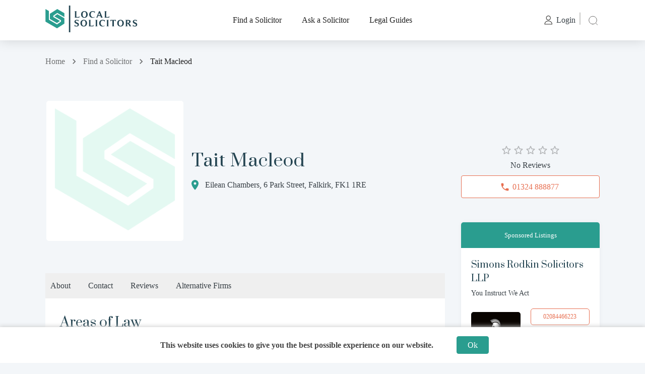

--- FILE ---
content_type: text/html; charset=utf-8
request_url: https://www.localsolicitors.com/firm/tait-macleod
body_size: 24405
content:
<!DOCTYPE html><html lang="en"><head><meta name="theme-color" content="#2A9D8F"/><meta http-equiv="Content-Security-Policy" content="img-src * &#x27;self&#x27; data: https: https://localsolicitorspace.ams3.cdn.digitaloceanspaces.com/ https://localsolicitors.com/ blob: https://localsolicitors.com/; object-src &#x27;self&#x27;; base-uri &#x27;self&#x27;; form-action &#x27;none&#x27;; "/><link href="https://fonts.gstatic.com/"/><link rel="preconnect" href="https://fonts.gstatic.com"/><link href="https://localsolicitorspace.ams3.cdn.digitaloceanspaces.com/"/><link href="https://api.localsolicitors.com/"/><link rel="dns-prefetch" as="style" href="https://fonts.googleapis.com/css2?family=Prata&amp;display=swap" crossorigin="true"/><link href="https://fonts.googleapis.com/css2?family=Prata&amp;display=swap" rel="stylesheet"/><link rel="dns-prefetch" as="style" href="https://fonts.googleapis.com/css2?family=Mulish:wght@200&amp;display=swap" crossorigin="true"/><link rel="dns-prefetch" href="https://localsolicitorspace.ams3.cdn.digitaloceanspaces.com/"/><link href="https://fonts.googleapis.com/css2?family=Mulish&amp;display=swap" rel="stylesheet"/><link rel="dns-prefetch" href="https://api.localsolicitors.com" crossorigin="true"/><link rel="apple-touch-icon" href="https://localsolicitorspace.ams3.cdn.digitaloceanspaces.com/website_assets/icon-192x192.png"/><meta name="msapplication-TileImage" content="https://localsolicitorspace.ams3.cdn.digitaloceanspaces.com/website_assets/icon-270x270.png"/><link rel="icon" href="https://localsolicitorspace.ams3.cdn.digitaloceanspaces.com/website_assets/icon-32x32.png" sizes="32x32"/><link rel="icon" href="https://localsolicitorspace.ams3.cdn.digitaloceanspaces.com/website_assets/icon-192x192.png" sizes="192x192"/><script async="" src="https://www.googletagmanager.com/gtag/js?id=UA-69092922-1"></script><script>
            window.dataLayer = window.dataLayer || [];
            function gtag(){dataLayer.push(arguments);}
            gtag('js', new Date());
            gtag('config', 'UA-69092922-1', {
              page_path: window.location.pathname,
            });
          </script><meta charSet="utf-8"/><meta property="og:site_name" content="LocalSolicitors"/><link rel="dns-prefetch" href="https://api.localsolicitors.com/"/><link rel="dns-prefetch" href="https://localsolicitorspace.ams3.cdn.digitaloceanspaces.com/"/><meta name="viewport" content="width=device-width, initial-scale=1, minimum-scale=1, maximum-scale=1"/><link href="https://fonts.gstatic.com/"/><link rel="dns-prefetch" href="https://api.localsolicitors.com/"/><link rel="dns-prefetch" href="https://localsolicitorspace.ams3.cdn.digitaloceanspaces.com/"/><title>Tait Macleod Reviews, UK | LocalSolicitors</title><meta name="title" content="Tait Macleod Reviews, UK | LocalSolicitors"/><meta name="description" content="Find information on Tait Macleod in the UK including reviews, solicitors, services and office contact details."/><meta name="keywords" content="Tait Macleod,UK,reviews,profile"/><meta property="og:title" content="Tait Macleod Reviews, UK | LocalSolicitors"/><meta property="og:description" content="Find information on Tait Macleod in the UK including reviews, solicitors, services and office contact details."/><meta property="og:keywords" content="Tait Macleod,UK,reviews,profile"/><meta property="og:image" content="https://localsolicitorspace.ams3.cdn.digitaloceanspaces.com/website_assets/localsolicitors-cover.png"/><meta property="twitter:card" content="Tait Macleod Reviews, UK | LocalSolicitors"/><meta property="twitter:image" content="https://localsolicitorspace.ams3.cdn.digitaloceanspaces.com/website_assets/localsolicitors-cover.png"/><meta property="twitter:title" content="Tait Macleod Reviews, UK | LocalSolicitors"/><meta property="twitter:description" content="Find information on Tait Macleod in the UK including reviews, solicitors, services and office contact details."/><link rel="preload" href="/_next/static/css/styles.fdf64512.chunk.css" as="style"/><link rel="stylesheet" href="/_next/static/css/styles.fdf64512.chunk.css" data-n-g=""/><noscript data-n-css="true"></noscript><link rel="preload" href="/_next/static/chunks/commons.4cf9b03cbc4a78dc4683.js" as="script"/><link rel="preload" href="/_next/static/chunks/f9ea5a5193ac595b7335b70a0becc6bdfa86c375.d82a5163b0066e3e4e09.js" as="script"/><link rel="preload" href="/_next/static/chunks/45e47d78b48d29a8022c2c130d5da3c38168157f.ce5efbb0aafe5c941f92.js" as="script"/><link rel="preload" href="/_next/static/chunks/c8f7fe3b0e41be846d5687592cf2018ff6e22687.621e30526179c355f5dc.js" as="script"/><link rel="preload" href="/_next/static/chunks/82.e43bf6c23c5ab2747660.js" as="script"/><link rel="preload" href="/_next/static/chunks/83.64771fe246d6788084d1.js" as="script"/><link rel="preload" href="/_next/static/chunks/120.ece522f9fb0bbd48d7d3.js" as="script"/><link rel="preload" href="/_next/static/chunks/121.5423558431a213e8937a.js" as="script"/><link rel="preload" href="/_next/static/chunks/122.461945e74f9cfef63e7b.js" as="script"/><link rel="preload" href="/_next/static/chunks/123.3074a6076f7f4a80410a.js" as="script"/><link rel="preload" href="/_next/static/chunks/112.7598d3cdc7f9ab62fcb3.js" as="script"/><link rel="preload" href="/_next/static/chunks/113.6b2b7395f943ea5be887.js" as="script"/><link rel="preload" href="/_next/static/chunks/84.d2175f022d72ec078f9d.js" as="script"/><link rel="preload" href="/_next/static/chunks/85.920e7adbac72bc90ffbd.js" as="script"/><link rel="preload" href="/_next/static/chunks/f54b42984bfe4d114461fcea2710af414ac1fe74.1f3aa68ef5ebc6ca477a.js" as="script"/><link rel="preload" href="/_next/static/chunks/11.2fc44535bfaaeb4153ac.js" as="script"/><link rel="preload" href="/_next/static/chunks/111.1a1f74434a4f843dc10f.js" as="script"/><link rel="preload" href="/_next/static/chunks/101.2db97023332cdafc7821.js" as="script"/><link rel="preload" href="/_next/static/chunks/102.078858a0f8ce282b5ac5.js" as="script"/><link rel="preload" href="/_next/static/chunks/103.1cd28c04f29b9f5861b1.js" as="script"/><link rel="preload" href="/_next/static/chunks/main-ac0d2cab608e1f9d7bff.js" as="script"/><link rel="preload" href="/_next/static/chunks/webpack-9519b3eeac272ddf109e.js" as="script"/><link rel="preload" href="/_next/static/chunks/framework.10ccc8e9423e3b413d65.js" as="script"/><link rel="preload" href="/_next/static/chunks/0f1ac474.463c87b7804baa48e41f.js" as="script"/><link rel="preload" href="/_next/static/chunks/commons.4cf9b03cbc4a78dc4683.js" as="script"/><link rel="preload" href="/_next/static/chunks/333d66d980bf246edcb6a99efaf199572654e2e0.c9e2a8d3c596f16556c1.js" as="script"/><link rel="preload" href="/_next/static/chunks/f9ea5a5193ac595b7335b70a0becc6bdfa86c375.d82a5163b0066e3e4e09.js" as="script"/><link rel="preload" href="/_next/static/chunks/cc63806eee112fb4be8c25fd5cdb19d762806384.f3b77ff0ea2f8b08619b.js" as="script"/><link rel="preload" href="/_next/static/chunks/45e47d78b48d29a8022c2c130d5da3c38168157f.ce5efbb0aafe5c941f92.js" as="script"/><link rel="preload" href="/_next/static/chunks/08a3a05971212efe676f4a1dd91c5f6ed4dde86d.c9baa6b38d77007361de.js" as="script"/><link rel="preload" href="/_next/static/chunks/11.2fc44535bfaaeb4153ac.js" as="script"/><link rel="preload" href="/_next/static/chunks/2e164a0636374ba16561aba5621976efb6909469.978c6a97cd2fc09b75e5.js" as="script"/><link rel="preload" href="/_next/static/chunks/8764aea244c622a0157f9491e5f453c9d6ed3716.409234aeadbc20e68658.js" as="script"/><link rel="preload" href="/_next/static/chunks/4c31a6f94cd6042b66a59f2ac40aa63136954e39.6217653d88fc69983d37.js" as="script"/><link rel="preload" href="/_next/static/chunks/4717478d546f632b45eb05e3d1ab56d1a421559c.a8f2076aa986fea2efa0.js" as="script"/><link rel="preload" href="/_next/static/chunks/styles.3a34cf88f4dddb502a92.js" as="script"/><link rel="preload" href="/_next/static/chunks/pages/_app-962e581d2d2682e36bc9.js" as="script"/><link rel="preload" href="/_next/static/chunks/521b355b106ddc9b7eaca22c4c4e72defacb29ab.b1e48e21b322094d2e08.js" as="script"/><link rel="preload" href="/_next/static/chunks/pages/firm/%5Bslug%5D-0ab80919c0c4a6221ad8.js" as="script"/><style id="__jsx-574613452">#nprogress{pointer-events:none;}#nprogress .bar{background:#2A9D8F;position:fixed;z-index:111111;top:0;left:0;width:100%;height:2px;}#nprogress .peg{display:block;position:absolute;right:0px;width:100px;height:100%;box-shadow:0 0 10px #2A9D8F,0 0 5px #2A9D8F;opacity:1;-webkit-transform:rotate(3deg) translate(0px,-4px);-ms-transform:rotate(3deg) translate(0px,-4px);-webkit-transform:rotate(3deg) translate(0px,-4px);-ms-transform:rotate(3deg) translate(0px,-4px);transform:rotate(3deg) translate(0px,-4px);}#nprogress .spinner{display:"block";position:fixed;z-index:1031;top:15px;right:15px;}#nprogress .spinner-icon{width:18px;height:18px;box-sizing:border-box;border:solid 2px transparent;border-top-color:#2A9D8F;border-left-color:#2A9D8F;border-radius:50%;-webkit-animation:nprogresss-spinner 400ms linear infinite;-webkit-animation:nprogress-spinner 400ms linear infinite;animation:nprogress-spinner 400ms linear infinite;}.nprogress-custom-parent{overflow:hidden;position:relative;}.nprogress-custom-parent #nprogress .spinner,.nprogress-custom-parent #nprogress .bar{position:absolute;}@-webkit-keyframes nprogress-spinner{0%{-webkit-transform:rotate(0deg);}100%{-webkit-transform:rotate(360deg);}}@-webkit-keyframes nprogress-spinner{0%{-webkit-transform:rotate(0deg);-ms-transform:rotate(0deg);transform:rotate(0deg);}100%{-webkit-transform:rotate(360deg);-ms-transform:rotate(360deg);transform:rotate(360deg);}}@keyframes nprogress-spinner{0%{-webkit-transform:rotate(0deg);-ms-transform:rotate(0deg);transform:rotate(0deg);}100%{-webkit-transform:rotate(360deg);-ms-transform:rotate(360deg);transform:rotate(360deg);}}</style><style id="jss-server-side">html{box-sizing:border-box;-webkit-font-smoothing:antialiased;-moz-osx-font-smoothing:grayscale}*,::after,::before{box-sizing:inherit}b,strong{font-weight:700}body{color:rgba(0,0,0,.87);margin:0;font-size:.875rem;font-family:Muli,"Roundo Light";font-weight:400;line-height:1.43;background-color:#f3f6f9}@media print{body{background-color:#fff}}body::backdrop{background-color:#f3f6f9}@font-face{font-family:Muli,"Roundo Light";font-style:normal;font-display:swap;font-weight:400;src:url(/public/assets/fonts/Muli-Regular.ttf) format('ttf'),url(/public/assets/fonts/Muli-Regular.woff) format('woff'),url(/public/assets/fonts/Muli-Regular.ttf) format('opentype')}@font-face{font-family:Prata,Suranna;font-style:normal;font-display:swap;font-weight:400;src:url(/public/assets/fonts/Prata-Regular.ttf) format('ttf'),url(/public/assets/fonts/Prata-Regular.woff) format('woff'),url(/public/assets/fonts/Prata-Regular.ttf) format('opentype'),url(/public/assets/fonts/Prata-Regular.eot) format('eot')}.MuiTypography-root{margin:0;word-break:break-word}.MuiTypography-body2{color:#373f45;font-size:.875rem;font-family:Muli,"Roundo Light";font-weight:400;line-height:1.43}@media (max-width:425px){.MuiTypography-body2{font-size:.8rem}}.MuiTypography-body1{color:#373f45;font-size:1rem;font-family:Muli,"Roundo Light";font-weight:400;line-height:1.5}@media (max-width:425px){.MuiTypography-body1{font-size:.9rem}}.MuiTypography-caption{font-size:.75rem;font-family:Muli,"Roundo Light";font-weight:400;line-height:1.66}.MuiTypography-button{font-size:.875rem;font-family:Muli,"Roundo Light";font-weight:500;line-height:1.75;text-transform:uppercase}.MuiTypography-h1{color:#264653;font-size:45px;font-family:Prata,Suranna;font-weight:400;line-height:1.167}@media (max-width:599.95px){.MuiTypography-h1{font-size:35px;text-align:center}}.MuiTypography-h2{color:#264653;font-size:34px;font-family:Prata,Suranna;font-weight:400;line-height:1.2em;letter-spacing:1px}@media (max-width:768px){.MuiTypography-h2{font-size:26px;line-height:1.2em}}@media (max-width:425px){.MuiTypography-h2{font-size:20px;text-align:center;line-height:1.4em}}.MuiTypography-h3{color:#264653;font-size:26px;font-family:Prata,Suranna;font-weight:400;line-height:1.2em}@media (max-width:768px){.MuiTypography-h3{font-size:22px;line-height:1.2em}}@media (max-width:425px){.MuiTypography-h3{font-size:18px;line-height:1.4em}}.MuiTypography-h4{color:#264653;font-size:22px;font-family:Prata,Suranna;font-weight:400;line-height:1.235}@media (max-width:425px){.MuiTypography-h4{font-size:20px}}.MuiTypography-h5{font-size:1.5rem;font-family:Muli,"Roundo Light";font-weight:700;line-height:1.334}.MuiTypography-h6{font-size:1.5rem;font-family:Muli,"Roundo Light";font-weight:700;line-height:1.6}.MuiTypography-subtitle1{color:#264653;margin:1rem .2rem;font-size:1.2rem;font-style:normal;font-family:Muli,"Roundo Light";font-weight:400;line-height:1.2em}@media (max-width:425px){.MuiTypography-subtitle1{font-size:1rem}}.MuiTypography-subtitle2{color:#373f45;margin:1rem .2rem;font-size:1.2rem;font-style:normal;font-family:Muli,"Roundo Light";font-weight:500;line-height:1.5em}@media (max-width:425px){.MuiTypography-subtitle2{font-size:1rem}}.MuiTypography-overline{font-size:.75rem;font-family:Muli,"Roundo Light";font-weight:400;line-height:2.66;text-transform:uppercase}.MuiTypography-srOnly{width:1px;height:1px;overflow:hidden;position:absolute}.MuiTypography-alignLeft{text-align:left}.MuiTypography-alignCenter{text-align:center}.MuiTypography-alignRight{text-align:right}.MuiTypography-alignJustify{text-align:justify}.MuiTypography-noWrap{overflow:hidden;white-space:nowrap;text-overflow:ellipsis}.MuiTypography-gutterBottom{margin-bottom:.35em}.MuiTypography-paragraph{margin-bottom:16px}.MuiTypography-colorInherit{color:inherit}.MuiTypography-colorPrimary{color:#2a9d8f}.MuiTypography-colorSecondary{color:#e76f51}.MuiTypography-colorTextPrimary{color:rgba(0,0,0,.87)}.MuiTypography-colorTextSecondary{color:rgba(0,0,0,.54)}.MuiTypography-colorError{color:#ff1744}.MuiTypography-displayInline{display:inline}.MuiTypography-displayBlock{display:block}.MuiButtonBase-root{color:inherit;border:0;cursor:pointer;margin:0;display:inline-flex;outline:0;padding:0;position:relative;align-items:center;user-select:none;border-radius:0;vertical-align:middle;-moz-appearance:none;justify-content:center;text-decoration:none;background-color:transparent;-webkit-appearance:none;-webkit-tap-highlight-color:transparent}.MuiButtonBase-root::-moz-focus-inner{border-style:none}.MuiButtonBase-root.Mui-disabled{cursor:default;pointer-events:none}@media print{.MuiButtonBase-root{color-adjust:exact}}.MuiButton-root{color:rgba(0,0,0,.87);padding:6px 16px;font-size:.875rem;min-width:64px;box-sizing:border-box;transition:background-color 250ms cubic-bezier(.4,0,.2,1) 0s,box-shadow 250ms cubic-bezier(.4,0,.2,1) 0s,border 250ms cubic-bezier(.4,0,.2,1) 0s;font-family:Muli,"Roundo Light";font-weight:500;line-height:1.75;border-radius:4px;text-transform:uppercase}.MuiButton-root:hover{text-decoration:none;background-color:rgba(0,0,0,.04)}.MuiButton-root.Mui-disabled{color:rgba(0,0,0,.26)}@media (hover:none){.MuiButton-root:hover{background-color:transparent}}.MuiButton-root:hover.Mui-disabled{background-color:transparent}.MuiButton-label{width:100%;display:inherit;align-items:inherit;justify-content:inherit}.MuiButton-text{padding:6px 8px}.MuiButton-textPrimary{color:#373f45;box-shadow:none}.MuiButton-textPrimary:hover{color:#2a9d8f!important;box-shadow:none;background-color:transparent}@media (hover:none){.MuiButton-textPrimary:hover{background-color:transparent}}.MuiButton-textSecondary{color:#e76f51}.MuiButton-textSecondary:hover{background-color:rgba(231,111,81,.04)}@media (hover:none){.MuiButton-textSecondary:hover{background-color:transparent}}.MuiButton-outlined{border:1px solid rgba(0,0,0,.23);padding:5px 15px}.MuiButton-outlined.Mui-disabled{border:1px solid rgba(0,0,0,.12)}.MuiButton-outlinedPrimary{color:#2a9d8f;border:1px solid;box-shadow:none;font-family:Muli,"Roundo Light";border-color:#2a9d8f;background-color:#ffff!important}.MuiButton-outlinedPrimary:hover{color:#ffff;border:1px solid;box-shadow:none;border-color:#2a9d8f;background-color:#2a9d8f!important}@media (hover:none){.MuiButton-outlinedPrimary:hover{background-color:transparent}}.MuiButton-outlinedSecondary{color:#e76f51;border:1px solid;box-shadow:none;font-family:Muli,"Roundo Light";border-color:#e76f51;background-color:#ffff!important}.MuiButton-outlinedSecondary:hover{color:#ffff;border:1px solid;box-shadow:none;border-color:#e76f51;background-color:#e76f51!important}.MuiButton-outlinedSecondary.Mui-disabled{border:1px solid rgba(0,0,0,.26)}@media (hover:none){.MuiButton-outlinedSecondary:hover{background-color:transparent}}.MuiButton-contained{color:rgba(0,0,0,.87);box-shadow:0 3px 1px -2px rgba(0,0,0,.2),0 2px 2px 0 rgba(0,0,0,.14),0 1px 5px 0 rgba(0,0,0,.12);background-color:#e0e0e0}.MuiButton-contained:hover{box-shadow:0 2px 4px -1px rgba(0,0,0,.2),0 4px 5px 0 rgba(0,0,0,.14),0 1px 10px 0 rgba(0,0,0,.12);background-color:#d5d5d5}.MuiButton-contained.Mui-focusVisible{box-shadow:0 3px 5px -1px rgba(0,0,0,.2),0 6px 10px 0 rgba(0,0,0,.14),0 1px 18px 0 rgba(0,0,0,.12)}.MuiButton-contained:active{box-shadow:0 5px 5px -3px rgba(0,0,0,.2),0 8px 10px 1px rgba(0,0,0,.14),0 3px 14px 2px rgba(0,0,0,.12)}.MuiButton-contained.Mui-disabled{color:rgba(0,0,0,.26);box-shadow:none;background-color:rgba(0,0,0,.12)}@media (hover:none){.MuiButton-contained:hover{box-shadow:0 3px 1px -2px rgba(0,0,0,.2),0 2px 2px 0 rgba(0,0,0,.14),0 1px 5px 0 rgba(0,0,0,.12);background-color:#e0e0e0}}.MuiButton-contained:hover.Mui-disabled{background-color:rgba(0,0,0,.12)}.MuiButton-containedPrimary{color:#ffff;border:1px solid;box-shadow:none;font-family:Muli,"Roundo Light";border-color:#2a9d8f;background-color:#2a9d8f}.MuiButton-containedPrimary:hover{color:#2a9d8f;border:1px solid;box-shadow:none;border-color:#2a9d8f;background-color:#fff!important}@media (hover:none){.MuiButton-containedPrimary:hover{background-color:#2a9d8f}}.MuiButton-containedSecondary{color:#ffff;border:1px solid;box-shadow:none;font-family:Muli,"Roundo Light";border-color:#e76f51;background-color:#e76f51}.MuiButton-containedSecondary:hover{color:#e76f51;border:1px solid;box-shadow:none;border-color:#e76f51;background-color:#fff!important}@media (hover:none){.MuiButton-containedSecondary:hover{background-color:#e76f51}}.MuiButton-disableElevation{box-shadow:none}.MuiButton-disableElevation:hover{box-shadow:none}.MuiButton-disableElevation.Mui-focusVisible{box-shadow:none}.MuiButton-disableElevation:active{box-shadow:none}.MuiButton-disableElevation.Mui-disabled{box-shadow:none}.MuiButton-colorInherit{color:inherit;border-color:currentColor}.MuiButton-textSizeSmall{padding:4px 5px;font-size:.8125rem}.MuiButton-textSizeLarge{padding:8px 11px;font-size:.9375rem}.MuiButton-outlinedSizeSmall{padding:3px 9px;font-size:.8125rem}.MuiButton-outlinedSizeLarge{padding:7px 21px;font-size:.9375rem}.MuiButton-containedSizeSmall{padding:4px 10px;font-size:.8125rem}.MuiButton-containedSizeLarge{padding:8px 22px;font-size:.9375rem}.MuiButton-fullWidth{width:100%}.MuiButton-startIcon{display:inherit;margin-left:-4px;margin-right:0}.MuiButton-startIcon.MuiButton-iconSizeSmall{margin-left:-2px}.MuiButton-startIcon>svg{margin-right:5px}.MuiButton-endIcon{display:inherit;margin-left:8px;margin-right:-4px}.MuiButton-endIcon.MuiButton-iconSizeSmall{margin-right:-2px}.MuiButton-iconSizeSmall>:first-child{font-size:18px}.MuiButton-iconSizeMedium>:first-child{font-size:20px}.MuiButton-iconSizeLarge>:first-child{font-size:22px}.MuiInputBase-root{color:rgba(0,0,0,.87);cursor:text;display:inline-flex;position:relative;font-size:1rem;box-sizing:border-box;align-items:center;font-family:Muli,"Roundo Light";font-weight:400;line-height:1.1876em}.MuiInputBase-root.Mui-disabled{color:rgba(0,0,0,.38);cursor:default}.MuiInputBase-multiline{padding:6px 0 7px}.MuiInputBase-multiline.MuiInputBase-marginDense{padding-top:3px}.MuiInputBase-fullWidth{width:100%}.MuiInputBase-input{font:inherit;color:currentColor;width:100%;border:0;height:1.1876em;margin:0;display:block;padding:6px 0 7px;min-width:0;background:0 0;box-sizing:content-box;animation-name:mui-auto-fill-cancel;letter-spacing:inherit;animation-duration:10ms;-webkit-tap-highlight-color:transparent}.MuiInputBase-input::-webkit-input-placeholder{color:currentColor;opacity:.42;transition:opacity .2s cubic-bezier(.4,0,.2,1) 0s}.MuiInputBase-input::-moz-placeholder{color:currentColor;opacity:.42;transition:opacity .2s cubic-bezier(.4,0,.2,1) 0s}.MuiInputBase-input:-ms-input-placeholder{color:currentColor;opacity:.42;transition:opacity .2s cubic-bezier(.4,0,.2,1) 0s}.MuiInputBase-input::-ms-input-placeholder{color:currentColor;opacity:.42;transition:opacity .2s cubic-bezier(.4,0,.2,1) 0s}.MuiInputBase-input:focus{outline:0}.MuiInputBase-input:invalid{box-shadow:none}.MuiInputBase-input::-webkit-search-decoration{-webkit-appearance:none}.MuiInputBase-input.Mui-disabled{opacity:1}.MuiInputBase-input:-webkit-autofill{animation-name:mui-auto-fill;animation-duration:5000s}label[data-shrink=false]+.MuiInputBase-formControl .MuiInputBase-input::-webkit-input-placeholder{opacity:0!important}label[data-shrink=false]+.MuiInputBase-formControl .MuiInputBase-input::-moz-placeholder{opacity:0!important}label[data-shrink=false]+.MuiInputBase-formControl .MuiInputBase-input:-ms-input-placeholder{opacity:0!important}label[data-shrink=false]+.MuiInputBase-formControl .MuiInputBase-input::-ms-input-placeholder{opacity:0!important}label[data-shrink=false]+.MuiInputBase-formControl .MuiInputBase-input:focus::-webkit-input-placeholder{opacity:.42}label[data-shrink=false]+.MuiInputBase-formControl .MuiInputBase-input:focus::-moz-placeholder{opacity:.42}label[data-shrink=false]+.MuiInputBase-formControl .MuiInputBase-input:focus:-ms-input-placeholder{opacity:.42}label[data-shrink=false]+.MuiInputBase-formControl .MuiInputBase-input:focus::-ms-input-placeholder{opacity:.42}.MuiInputBase-inputMarginDense{padding-top:3px}.MuiInputBase-inputMultiline{height:auto;resize:none;padding:0}.MuiInputBase-inputTypeSearch{-moz-appearance:textfield;-webkit-appearance:textfield}.jss146{top:-5px;left:0;right:0;bottom:0;margin:0;padding:0 8px;overflow:hidden;position:absolute;border-style:solid;border-width:1px;border-radius:inherit;pointer-events:none}.jss147{padding:0;text-align:left;transition:width 150ms cubic-bezier(0,0,.2,1) 0s;line-height:11px}.jss148{width:auto;height:11px;display:block;padding:0;font-size:.75em;max-width:.01px;text-align:left;transition:max-width 50ms cubic-bezier(0,0,.2,1) 0s;visibility:hidden}.jss148>span{display:inline-block;padding-left:5px;padding-right:5px}.jss149{max-width:1000px;transition:max-width .1s cubic-bezier(0,0,.2,1) 50ms}.MuiOutlinedInput-root{width:100%;position:relative;font-size:12px;background:#fff;min-height:45px;border-radius:4px;padding-right:0}.MuiOutlinedInput-root:hover .MuiOutlinedInput-notchedOutline{border-color:rgba(0,0,0,.87)}@media (hover:none){.MuiOutlinedInput-root:hover .MuiOutlinedInput-notchedOutline{border-color:rgba(0,0,0,.23)}}.MuiOutlinedInput-root.Mui-focused .MuiOutlinedInput-notchedOutline{border-color:#2a9d8f;border-width:2px}.MuiOutlinedInput-root.Mui-error .MuiOutlinedInput-notchedOutline{border-color:#ff1744}.MuiOutlinedInput-root.Mui-disabled .MuiOutlinedInput-notchedOutline{border-color:rgba(0,0,0,.26)}.MuiOutlinedInput-colorSecondary.Mui-focused .MuiOutlinedInput-notchedOutline{border-color:#e76f51}.MuiOutlinedInput-adornedStart{padding-left:14px}.MuiOutlinedInput-adornedEnd{padding-right:14px}.MuiOutlinedInput-marginDense{margin:0}.MuiOutlinedInput-multiline{padding:18.5px 14px}.MuiOutlinedInput-multiline.MuiOutlinedInput-marginDense{padding-top:10.5px;padding-bottom:10.5px}.MuiOutlinedInput-notchedOutline{border-color:rgba(0,0,0,.23)}.MuiOutlinedInput-input{height:24px;padding:12px 14px;font-size:14px}.MuiOutlinedInput-input:-webkit-autofill{border-radius:inherit}.MuiOutlinedInput-inputMarginDense{padding-top:10.5px;padding-bottom:10.5px}.MuiOutlinedInput-inputMultiline{padding:0;line-height:initial}.MuiOutlinedInput-inputAdornedStart{padding-left:0}.MuiOutlinedInput-inputAdornedEnd{padding-right:0}.MuiFormControl-root{border:0;margin:0;display:inline-flex;padding:0;position:relative;min-width:0;flex-direction:column;vertical-align:top}.MuiFormControl-marginNormal{margin-top:16px;margin-bottom:8px}.MuiFormControl-marginDense{width:100%;margin-top:0;margin-bottom:0;background-color:#fffF}.MuiFormControl-fullWidth{width:100%}.MuiPaper-root{color:rgba(0,0,0,.87);transition:box-shadow .3s cubic-bezier(.4,0,.2,1) 0s;background-color:#fff}.MuiPaper-rounded{border-radius:4px}.MuiPaper-outlined{border:1px solid rgba(0,0,0,.12)}.MuiPaper-elevation0{box-shadow:none}.MuiPaper-elevation1{box-shadow:0 2px 1px -1px rgba(0,0,0,.2),0 1px 1px 0 rgba(0,0,0,.14),0 1px 3px 0 rgba(0,0,0,.12)}.MuiPaper-elevation2{box-shadow:0 3px 1px -2px rgba(0,0,0,.2),0 2px 2px 0 rgba(0,0,0,.14),0 1px 5px 0 rgba(0,0,0,.12)}.MuiPaper-elevation3{box-shadow:0 3px 3px -2px rgba(0,0,0,.2),0 3px 4px 0 rgba(0,0,0,.14),0 1px 8px 0 rgba(0,0,0,.12)}.MuiPaper-elevation4{box-shadow:0 2px 4px -1px rgba(0,0,0,.2),0 4px 5px 0 rgba(0,0,0,.14),0 1px 10px 0 rgba(0,0,0,.12)}.MuiPaper-elevation5{box-shadow:0 3px 5px -1px rgba(0,0,0,.2),0 5px 8px 0 rgba(0,0,0,.14),0 1px 14px 0 rgba(0,0,0,.12)}.MuiPaper-elevation6{box-shadow:0 3px 5px -1px rgba(0,0,0,.2),0 6px 10px 0 rgba(0,0,0,.14),0 1px 18px 0 rgba(0,0,0,.12)}.MuiPaper-elevation7{box-shadow:0 4px 5px -2px rgba(0,0,0,.2),0 7px 10px 1px rgba(0,0,0,.14),0 2px 16px 1px rgba(0,0,0,.12)}.MuiPaper-elevation8{box-shadow:rgba(0,0,0,.05) 0 0 8px 0!important}.MuiPaper-elevation9{box-shadow:0 5px 6px -3px rgba(0,0,0,.2),0 9px 12px 1px rgba(0,0,0,.14),0 3px 16px 2px rgba(0,0,0,.12)}.MuiPaper-elevation10{box-shadow:0 6px 6px -3px rgba(0,0,0,.2),0 10px 14px 1px rgba(0,0,0,.14),0 4px 18px 3px rgba(0,0,0,.12)}.MuiPaper-elevation11{box-shadow:0 6px 7px -4px rgba(0,0,0,.2),0 11px 15px 1px rgba(0,0,0,.14),0 4px 20px 3px rgba(0,0,0,.12)}.MuiPaper-elevation12{box-shadow:0 7px 8px -4px rgba(0,0,0,.2),0 12px 17px 2px rgba(0,0,0,.14),0 5px 22px 4px rgba(0,0,0,.12)}.MuiPaper-elevation13{box-shadow:0 7px 8px -4px rgba(0,0,0,.2),0 13px 19px 2px rgba(0,0,0,.14),0 5px 24px 4px rgba(0,0,0,.12)}.MuiPaper-elevation14{box-shadow:0 7px 9px -4px rgba(0,0,0,.2),0 14px 21px 2px rgba(0,0,0,.14),0 5px 26px 4px rgba(0,0,0,.12)}.MuiPaper-elevation15{box-shadow:0 8px 9px -5px rgba(0,0,0,.2),0 15px 22px 2px rgba(0,0,0,.14),0 6px 28px 5px rgba(0,0,0,.12)}.MuiPaper-elevation16{box-shadow:0 8px 10px -5px rgba(0,0,0,.2),0 16px 24px 2px rgba(0,0,0,.14),0 6px 30px 5px rgba(0,0,0,.12)}.MuiPaper-elevation17{box-shadow:0 8px 11px -5px rgba(0,0,0,.2),0 17px 26px 2px rgba(0,0,0,.14),0 6px 32px 5px rgba(0,0,0,.12)}.MuiPaper-elevation18{box-shadow:0 9px 11px -5px rgba(0,0,0,.2),0 18px 28px 2px rgba(0,0,0,.14),0 7px 34px 6px rgba(0,0,0,.12)}.MuiPaper-elevation19{box-shadow:0 9px 12px -6px rgba(0,0,0,.2),0 19px 29px 2px rgba(0,0,0,.14),0 7px 36px 6px rgba(0,0,0,.12)}.MuiPaper-elevation20{box-shadow:0 10px 13px -6px rgba(0,0,0,.2),0 20px 31px 3px rgba(0,0,0,.14),0 8px 38px 7px rgba(0,0,0,.12)}.MuiPaper-elevation21{box-shadow:0 10px 13px -6px rgba(0,0,0,.2),0 21px 33px 3px rgba(0,0,0,.14),0 8px 40px 7px rgba(0,0,0,.12)}.MuiPaper-elevation22{box-shadow:0 10px 14px -6px rgba(0,0,0,.2),0 22px 35px 3px rgba(0,0,0,.14),0 8px 42px 7px rgba(0,0,0,.12)}.MuiPaper-elevation23{box-shadow:0 11px 14px -7px rgba(0,0,0,.2),0 23px 36px 3px rgba(0,0,0,.14),0 9px 44px 8px rgba(0,0,0,.12)}.MuiPaper-elevation24{box-shadow:0 11px 15px -7px rgba(0,0,0,.2),0 24px 38px 3px rgba(0,0,0,.14),0 9px 46px 8px rgba(0,0,0,.12)}.MuiPopover-paper{outline:0;position:absolute;max-width:calc(100% - 32px);min-width:16px;max-height:calc(100% - 32px);min-height:16px;overflow-x:hidden;overflow-y:auto}.MuiMenu-paper{max-height:calc(100% - 96px);-webkit-overflow-scrolling:touch}.MuiMenu-list{outline:0}.MuiSvgIcon-root{fill:currentColor;width:1em;height:1em;display:inline-block;font-size:1.5rem;transition:fill .2s cubic-bezier(.4,0,.2,1) 0s;flex-shrink:0;user-select:none}.MuiSvgIcon-colorPrimary{color:#2a9d8f}.MuiSvgIcon-colorSecondary{color:#e76f51}.MuiSvgIcon-colorAction{color:rgba(0,0,0,.54)}.MuiSvgIcon-colorError{color:#ff1744}.MuiSvgIcon-colorDisabled{color:rgba(0,0,0,.26)}.MuiSvgIcon-fontSizeInherit{font-size:inherit}.MuiSvgIcon-fontSizeSmall{font-size:1.25rem}.MuiSvgIcon-fontSizeLarge{font-size:2.1875rem}.MuiIconButton-root{flex:0 0 auto;color:rgba(0,0,0,.54);padding:12px;overflow:visible;font-size:1.5rem;text-align:center;transition:background-color 150ms cubic-bezier(.4,0,.2,1) 0s;border-radius:50%}.MuiIconButton-root:hover{background-color:rgba(0,0,0,.04)}.MuiIconButton-root.Mui-disabled{color:rgba(0,0,0,.26);background-color:transparent}@media (hover:none){.MuiIconButton-root:hover{background-color:transparent}}.MuiIconButton-edgeStart{margin-left:-12px}.MuiIconButton-sizeSmall.MuiIconButton-edgeStart{margin-left:-3px}.MuiIconButton-edgeEnd{margin-right:-12px}.MuiIconButton-sizeSmall.MuiIconButton-edgeEnd{margin-right:-3px}.MuiIconButton-colorInherit{color:inherit}.MuiIconButton-colorPrimary{color:#2a9d8f}.MuiIconButton-colorPrimary:hover{background-color:rgba(42,157,143,.04)}@media (hover:none){.MuiIconButton-colorPrimary:hover{background-color:transparent}}.MuiIconButton-colorSecondary{color:#e76f51}.MuiIconButton-colorSecondary:hover{background-color:rgba(231,111,81,.04)}@media (hover:none){.MuiIconButton-colorSecondary:hover{background-color:transparent}}.MuiIconButton-sizeSmall{padding:3px;font-size:1.125rem}.MuiIconButton-label{width:100%;display:flex;align-items:inherit;justify-content:inherit}@media print{.MuiDialog-root{position:absolute!important}}.MuiDialog-scrollPaper{display:flex;align-items:center;justify-content:center}.MuiDialog-scrollBody{overflow-x:hidden;overflow-y:auto;text-align:center}.MuiDialog-scrollBody:after{width:0;height:100%;content:"";display:inline-block;vertical-align:middle}.MuiDialog-container{height:100%;outline:0}@media print{.MuiDialog-container{height:auto}}.MuiDialog-paper{margin:32px;position:relative;overflow-y:auto}@media print{.MuiDialog-paper{box-shadow:none;overflow-y:visible}}.MuiDialog-paperScrollPaper{display:flex;max-height:calc(100% - 64px);flex-direction:column}.MuiDialog-paperScrollBody{display:inline-block;text-align:left;vertical-align:middle}.MuiDialog-paperWidthFalse{max-width:calc(100% - 64px)}.MuiDialog-paperWidthXs{max-width:444px}@media (max-width:507.95px){.MuiDialog-paperWidthXs.MuiDialog-paperScrollBody{max-width:calc(100% - 64px)}}.MuiDialog-paperWidthSm{max-width:600px}@media (max-width:663.95px){.MuiDialog-paperWidthSm.MuiDialog-paperScrollBody{max-width:calc(100% - 64px)}}.MuiDialog-paperWidthMd{max-width:960px}@media (max-width:1023.95px){.MuiDialog-paperWidthMd.MuiDialog-paperScrollBody{max-width:calc(100% - 64px)}}.MuiDialog-paperWidthLg{max-width:1280px}@media (max-width:1343.95px){.MuiDialog-paperWidthLg.MuiDialog-paperScrollBody{max-width:calc(100% - 64px)}}.MuiDialog-paperWidthXl{max-width:1920px}@media (max-width:1983.95px){.MuiDialog-paperWidthXl.MuiDialog-paperScrollBody{max-width:calc(100% - 64px)}}.MuiDialog-paperFullWidth{width:calc(100% - 64px)}.MuiDialog-paperFullScreen{width:100%;height:100%;margin:0;max-width:100%;max-height:none;border-radius:0}.MuiDialog-paperFullScreen.MuiDialog-paperScrollBody{margin:0;max-width:100%}.MuiGrid-container{width:100%;margin:0 auto;display:flex;flex-wrap:wrap;max-width:1100px;box-sizing:border-box}.MuiGrid-item{margin:0;box-sizing:border-box}.MuiGrid-zeroMinWidth{min-width:0}.MuiGrid-direction-xs-column{flex-direction:column}.MuiGrid-direction-xs-column-reverse{flex-direction:column-reverse}.MuiGrid-direction-xs-row-reverse{flex-direction:row-reverse}.MuiGrid-wrap-xs-nowrap{flex-wrap:nowrap}.MuiGrid-wrap-xs-wrap-reverse{flex-wrap:wrap-reverse}.MuiGrid-align-items-xs-center{align-items:center}.MuiGrid-align-items-xs-flex-start{align-items:flex-start}.MuiGrid-align-items-xs-flex-end{align-items:flex-end}.MuiGrid-align-items-xs-baseline{align-items:baseline}.MuiGrid-align-content-xs-center{align-content:center}.MuiGrid-align-content-xs-flex-start{align-content:flex-start}.MuiGrid-align-content-xs-flex-end{align-content:flex-end}.MuiGrid-align-content-xs-space-between{align-content:space-between}.MuiGrid-align-content-xs-space-around{align-content:space-around}.MuiGrid-justify-xs-center{justify-content:center}.MuiGrid-justify-xs-flex-end{justify-content:flex-end}.MuiGrid-justify-xs-space-between{justify-content:space-between}.MuiGrid-justify-xs-space-around{justify-content:space-around}.MuiGrid-justify-xs-space-evenly{justify-content:space-evenly}.MuiGrid-spacing-xs-1{width:calc(100% + 8px);margin:-4px}.MuiGrid-spacing-xs-1>.MuiGrid-item{padding:4px}.MuiGrid-spacing-xs-2{width:calc(100% + 16px);margin:-8px}.MuiGrid-spacing-xs-2>.MuiGrid-item{padding:8px}.MuiGrid-spacing-xs-3{width:calc(100% + 24px);margin:-12px}.MuiGrid-spacing-xs-3>.MuiGrid-item{padding:12px}.MuiGrid-spacing-xs-4{width:calc(100% + 32px);margin:-16px}.MuiGrid-spacing-xs-4>.MuiGrid-item{padding:16px}.MuiGrid-spacing-xs-5{width:calc(100% + 40px);margin:-20px}.MuiGrid-spacing-xs-5>.MuiGrid-item{padding:20px}.MuiGrid-spacing-xs-6{width:calc(100% + 48px);margin:-24px}.MuiGrid-spacing-xs-6>.MuiGrid-item{padding:24px}.MuiGrid-spacing-xs-7{width:calc(100% + 56px);margin:-28px}.MuiGrid-spacing-xs-7>.MuiGrid-item{padding:28px}.MuiGrid-spacing-xs-8{width:calc(100% + 64px);margin:-32px}.MuiGrid-spacing-xs-8>.MuiGrid-item{padding:32px}.MuiGrid-spacing-xs-9{width:calc(100% + 72px);margin:-36px}.MuiGrid-spacing-xs-9>.MuiGrid-item{padding:36px}.MuiGrid-spacing-xs-10{width:calc(100% + 80px);margin:-40px}.MuiGrid-spacing-xs-10>.MuiGrid-item{padding:40px}.MuiGrid-grid-xs-auto{flex-grow:0;max-width:none;flex-basis:auto}.MuiGrid-grid-xs-true{flex-grow:1;max-width:100%;flex-basis:0}.MuiGrid-grid-xs-1{flex-grow:0;max-width:8.333333%;flex-basis:8.333333%}.MuiGrid-grid-xs-2{flex-grow:0;max-width:16.666667%;flex-basis:16.666667%}.MuiGrid-grid-xs-3{flex-grow:0;max-width:25%;flex-basis:25%}.MuiGrid-grid-xs-4{flex-grow:0;max-width:33.333333%;flex-basis:33.333333%}.MuiGrid-grid-xs-5{flex-grow:0;max-width:41.666667%;flex-basis:41.666667%}.MuiGrid-grid-xs-6{flex-grow:0;max-width:50%;flex-basis:50%}.MuiGrid-grid-xs-7{flex-grow:0;max-width:58.333333%;flex-basis:58.333333%}.MuiGrid-grid-xs-8{flex-grow:0;max-width:66.666667%;flex-basis:66.666667%}.MuiGrid-grid-xs-9{flex-grow:0;max-width:75%;flex-basis:75%}.MuiGrid-grid-xs-10{flex-grow:0;max-width:83.333333%;flex-basis:83.333333%}.MuiGrid-grid-xs-11{flex-grow:0;max-width:91.666667%;flex-basis:91.666667%}.MuiGrid-grid-xs-12{flex-grow:0;max-width:100%;flex-basis:100%}@media (min-width:600px){.MuiGrid-grid-sm-auto{flex-grow:0;max-width:none;flex-basis:auto}.MuiGrid-grid-sm-true{flex-grow:1;max-width:100%;flex-basis:0}.MuiGrid-grid-sm-1{flex-grow:0;max-width:8.333333%;flex-basis:8.333333%}.MuiGrid-grid-sm-2{flex-grow:0;max-width:16.666667%;flex-basis:16.666667%}.MuiGrid-grid-sm-3{flex-grow:0;max-width:25%;flex-basis:25%}.MuiGrid-grid-sm-4{flex-grow:0;max-width:33.333333%;flex-basis:33.333333%}.MuiGrid-grid-sm-5{flex-grow:0;max-width:41.666667%;flex-basis:41.666667%}.MuiGrid-grid-sm-6{flex-grow:0;max-width:50%;flex-basis:50%}.MuiGrid-grid-sm-7{flex-grow:0;max-width:58.333333%;flex-basis:58.333333%}.MuiGrid-grid-sm-8{flex-grow:0;max-width:66.666667%;flex-basis:66.666667%}.MuiGrid-grid-sm-9{flex-grow:0;max-width:75%;flex-basis:75%}.MuiGrid-grid-sm-10{flex-grow:0;max-width:83.333333%;flex-basis:83.333333%}.MuiGrid-grid-sm-11{flex-grow:0;max-width:91.666667%;flex-basis:91.666667%}.MuiGrid-grid-sm-12{flex-grow:0;max-width:100%;flex-basis:100%}}@media (min-width:960px){.MuiGrid-grid-md-auto{flex-grow:0;max-width:none;flex-basis:auto}.MuiGrid-grid-md-true{flex-grow:1;max-width:100%;flex-basis:0}.MuiGrid-grid-md-1{flex-grow:0;max-width:8.333333%;flex-basis:8.333333%}.MuiGrid-grid-md-2{flex-grow:0;max-width:16.666667%;flex-basis:16.666667%}.MuiGrid-grid-md-3{flex-grow:0;max-width:25%;flex-basis:25%}.MuiGrid-grid-md-4{flex-grow:0;max-width:33.333333%;flex-basis:33.333333%}.MuiGrid-grid-md-5{flex-grow:0;max-width:41.666667%;flex-basis:41.666667%}.MuiGrid-grid-md-6{flex-grow:0;max-width:50%;flex-basis:50%}.MuiGrid-grid-md-7{flex-grow:0;max-width:58.333333%;flex-basis:58.333333%}.MuiGrid-grid-md-8{flex-grow:0;max-width:66.666667%;flex-basis:66.666667%}.MuiGrid-grid-md-9{flex-grow:0;max-width:75%;flex-basis:75%}.MuiGrid-grid-md-10{flex-grow:0;max-width:83.333333%;flex-basis:83.333333%}.MuiGrid-grid-md-11{flex-grow:0;max-width:91.666667%;flex-basis:91.666667%}.MuiGrid-grid-md-12{flex-grow:0;max-width:100%;flex-basis:100%}}@media (min-width:1280px){.MuiGrid-grid-lg-auto{flex-grow:0;max-width:none;flex-basis:auto}.MuiGrid-grid-lg-true{flex-grow:1;max-width:100%;flex-basis:0}.MuiGrid-grid-lg-1{flex-grow:0;max-width:8.333333%;flex-basis:8.333333%}.MuiGrid-grid-lg-2{flex-grow:0;max-width:16.666667%;flex-basis:16.666667%}.MuiGrid-grid-lg-3{flex-grow:0;max-width:25%;flex-basis:25%}.MuiGrid-grid-lg-4{flex-grow:0;max-width:33.333333%;flex-basis:33.333333%}.MuiGrid-grid-lg-5{flex-grow:0;max-width:41.666667%;flex-basis:41.666667%}.MuiGrid-grid-lg-6{flex-grow:0;max-width:50%;flex-basis:50%}.MuiGrid-grid-lg-7{flex-grow:0;max-width:58.333333%;flex-basis:58.333333%}.MuiGrid-grid-lg-8{flex-grow:0;max-width:66.666667%;flex-basis:66.666667%}.MuiGrid-grid-lg-9{flex-grow:0;max-width:75%;flex-basis:75%}.MuiGrid-grid-lg-10{flex-grow:0;max-width:83.333333%;flex-basis:83.333333%}.MuiGrid-grid-lg-11{flex-grow:0;max-width:91.666667%;flex-basis:91.666667%}.MuiGrid-grid-lg-12{flex-grow:0;max-width:100%;flex-basis:100%}}@media (min-width:1920px){.MuiGrid-grid-xl-auto{flex-grow:0;max-width:none;flex-basis:auto}.MuiGrid-grid-xl-true{flex-grow:1;max-width:100%;flex-basis:0}.MuiGrid-grid-xl-1{flex-grow:0;max-width:8.333333%;flex-basis:8.333333%}.MuiGrid-grid-xl-2{flex-grow:0;max-width:16.666667%;flex-basis:16.666667%}.MuiGrid-grid-xl-3{flex-grow:0;max-width:25%;flex-basis:25%}.MuiGrid-grid-xl-4{flex-grow:0;max-width:33.333333%;flex-basis:33.333333%}.MuiGrid-grid-xl-5{flex-grow:0;max-width:41.666667%;flex-basis:41.666667%}.MuiGrid-grid-xl-6{flex-grow:0;max-width:50%;flex-basis:50%}.MuiGrid-grid-xl-7{flex-grow:0;max-width:58.333333%;flex-basis:58.333333%}.MuiGrid-grid-xl-8{flex-grow:0;max-width:66.666667%;flex-basis:66.666667%}.MuiGrid-grid-xl-9{flex-grow:0;max-width:75%;flex-basis:75%}.MuiGrid-grid-xl-10{flex-grow:0;max-width:83.333333%;flex-basis:83.333333%}.MuiGrid-grid-xl-11{flex-grow:0;max-width:91.666667%;flex-basis:91.666667%}.MuiGrid-grid-xl-12{flex-grow:0;max-width:100%;flex-basis:100%}}.MuiSnackbar-root{left:8px;right:8px;display:flex;z-index:1400;position:fixed;align-items:center;justify-content:center}.MuiSnackbar-anchorOriginTopCenter{top:8px}@media (min-width:600px){.MuiSnackbar-anchorOriginTopCenter{top:24px;left:50%;right:auto;transform:translateX(-50%)}}.MuiSnackbar-anchorOriginBottomCenter{bottom:8px}@media (min-width:600px){.MuiSnackbar-anchorOriginBottomCenter{left:50%;right:auto;bottom:24px;transform:translateX(-50%)}}.MuiSnackbar-anchorOriginTopRight{top:8px;justify-content:flex-end}@media (min-width:600px){.MuiSnackbar-anchorOriginTopRight{top:24px;left:auto;right:24px}}.MuiSnackbar-anchorOriginBottomRight{bottom:8px;justify-content:flex-end}@media (min-width:600px){.MuiSnackbar-anchorOriginBottomRight{left:auto;right:24px;bottom:24px}}.MuiSnackbar-anchorOriginTopLeft{top:8px;justify-content:flex-start}@media (min-width:600px){.MuiSnackbar-anchorOriginTopLeft{top:24px;left:24px;right:auto}}.MuiSnackbar-anchorOriginBottomLeft{bottom:8px;justify-content:flex-start}@media (min-width:600px){.MuiSnackbar-anchorOriginBottomLeft{left:24px;right:auto;bottom:24px}}.jss112{font-size:16px;min-height:45px;padding-left:15px;padding-right:15px;text-transform:none}@media (min-width:1140px){.jss112{min-height:45px;padding-left:15px;padding-right:15px}}@media (max-width:580px){.jss112{font-size:14px;min-height:45px;padding-left:15px;padding-right:15px}}@media (max-width:360px){.jss112{font-size:12px;min-height:45px;start-icon:[object Object];padding-left:8px;padding-right:8px}}.MuiCollapse-container{height:0;overflow:hidden;transition:height .3s cubic-bezier(.4,0,.2,1) 0s}.MuiCollapse-entered{height:auto;overflow:visible}.MuiCollapse-hidden{visibility:hidden}.MuiCollapse-wrapper{display:flex}.MuiCollapse-wrapperInner{width:100%}.MuiAppBar-root{width:100%;display:flex;z-index:1100;box-sizing:border-box;flex-shrink:0;flex-direction:column}.MuiAppBar-positionFixed{top:0;left:auto;right:0;z-index:1350;position:fixed}@media print{.MuiAppBar-positionFixed{position:absolute}}.MuiAppBar-positionAbsolute{top:0;left:auto;right:0;position:absolute}.MuiAppBar-positionSticky{top:0;left:auto;right:0;position:sticky}.MuiAppBar-positionStatic{position:static}.MuiAppBar-positionRelative{position:relative}.MuiAppBar-colorDefault{color:rgba(0,0,0,.87);background-color:#f5f5f5}.MuiAppBar-colorPrimary{color:#fff;background-color:#2a9d8f}.MuiAppBar-colorSecondary{color:#fff;background-color:#e76f51}.MuiAppBar-colorInherit{color:inherit}.MuiAppBar-colorTransparent{color:inherit;background-color:transparent}.jss72{margin-top:8px;margin-bottom:8px}.jss131{display:flex;align-items:center;flex-direction:column;justify-content:center}.jss132{display:flex;flex-direction:row;justify-content:space-around}@media (min-width:0px){.jss132{margin-top:8px;margin-right:0}}@media (min-width:600px){.jss132{margin-top:8px;margin-right:0}}@media (min-width:960px){.jss132{margin-top:0;margin-right:16px}}@media (min-width:1280px){.jss132{margin-top:0;margin-right:16px}}.jss133{display:flex;flex-direction:row;justify-content:space-around}.jss134{display:flex;flex-direction:row;justify-content:space-around}@media (min-width:0px){.jss134{margin-right:0}}@media (min-width:600px){.jss134{margin-right:0}}@media (min-width:960px){.jss134{margin-right:16px}}@media (min-width:1280px){.jss134{margin-right:16px}}.jss135{display:flex;flex-direction:row;justify-content:space-around}.jss136{margin-top:8px;margin-bottom:8px}.jss137{margin-top:4px;margin-bottom:16px}.jss150{display:flex;flex-direction:row;justify-content:space-around}.jss151{display:flex;flex-direction:row;justify-content:space-around}.jss152{display:flex;flex-direction:row;justify-content:space-around}.jss153{display:flex;flex-direction:row;justify-content:space-around}.jss154{width:100%}@media (min-width:0px){.jss154{margin-top:8px}}@media (min-width:600px){.jss154{margin-top:0}}.jss155{display:inline-flex;align-items:center;justify-items:center}.jss160{display:inline-flex;align-items:center;justify-items:flex-start}.jss161{display:flex;margin-top:8px;margin-bottom:8px}.jss162{margin-top:16px;padding-top:8px;margin-bottom:16px;padding-bottom:8px}.jss188{box-shadow:0 2px 1px -1px rgba(0,0,0,.2),0 1px 1px 0 rgba(0,0,0,.14),0 1px 3px 0 rgba(0,0,0,.12)}.jss189{box-shadow:0 2px 1px -1px rgba(0,0,0,.2),0 1px 1px 0 rgba(0,0,0,.14),0 1px 3px 0 rgba(0,0,0,.12)}.jss190{box-shadow:0 2px 1px -1px rgba(0,0,0,.2),0 1px 1px 0 rgba(0,0,0,.14),0 1px 3px 0 rgba(0,0,0,.12)}.jss191{box-shadow:0 2px 1px -1px rgba(0,0,0,.2),0 1px 1px 0 rgba(0,0,0,.14),0 1px 3px 0 rgba(0,0,0,.12)}.jss192{box-shadow:0 2px 1px -1px rgba(0,0,0,.2),0 1px 1px 0 rgba(0,0,0,.14),0 1px 3px 0 rgba(0,0,0,.12)}.jss211{margin-left:16px;margin-right:16px}.MuiBreadcrumbs-ol{margin:0;display:flex;padding:0;flex-wrap:wrap;list-style:none;align-items:center}.MuiBreadcrumbs-separator{display:flex;margin-left:8px;user-select:none;margin-right:8px}@media (max-width:425px){.MuiBreadcrumbs-separator{margin-left:0;margin-right:0}}.jss156{padding:9px}.jss159{top:0;left:0;width:100%;cursor:inherit;height:100%;margin:0;opacity:0;padding:0;z-index:1;position:absolute}.MuiCheckbox-root{color:rgba(0,0,0,.54)}.MuiCheckbox-colorPrimary.Mui-checked{color:#2a9d8f}.MuiCheckbox-colorPrimary.Mui-disabled{color:rgba(0,0,0,.26)}.MuiCheckbox-colorPrimary.Mui-checked:hover{background-color:rgba(42,157,143,.04)}@media (hover:none){.MuiCheckbox-colorPrimary.Mui-checked:hover{background-color:transparent}}.MuiCheckbox-colorSecondary.Mui-checked{color:#e76f51}.MuiCheckbox-colorSecondary.Mui-disabled{color:rgba(0,0,0,.26)}.MuiCheckbox-colorSecondary.Mui-checked:hover{background-color:rgba(231,111,81,.04)}@media (hover:none){.MuiCheckbox-colorSecondary.Mui-checked:hover{background-color:transparent}}.MuiContainer-root{width:100%;display:block;box-sizing:border-box;margin-left:auto;margin-right:auto;padding-left:16px;padding-right:16px}@media (min-width:600px){.MuiContainer-root{padding-left:24px;padding-right:24px}}.MuiContainer-disableGutters{padding-left:0;padding-right:0}@media (min-width:600px){.MuiContainer-fixed{max-width:600px}}@media (min-width:960px){.MuiContainer-fixed{max-width:960px}}@media (min-width:1280px){.MuiContainer-fixed{max-width:1280px}}@media (min-width:1920px){.MuiContainer-fixed{max-width:1920px}}@media (min-width:0px){.MuiContainer-maxWidthXs{max-width:444px}}@media (min-width:600px){.MuiContainer-maxWidthSm{max-width:600px}}@media (min-width:960px){.MuiContainer-maxWidthMd{max-width:960px}}@media (min-width:1280px){.MuiContainer-maxWidthLg{max-width:1280px}}@media (min-width:1920px){.MuiContainer-maxWidthXl{max-width:1920px}}.MuiDivider-root{border:none;height:1px;margin:0;flex-shrink:0;margin-bottom:2rem;background-color:rgba(0,0,0,.12)}@media (max-width:959.95px){.MuiDivider-root{margin-bottom:1rem}}.MuiDivider-absolute{left:0;width:100%;bottom:0;position:absolute}.MuiDivider-inset{margin-left:72px}.MuiDivider-light{background-color:rgba(0,0,0,.08)}.MuiDivider-middle{margin-left:16px;margin-right:16px}.MuiDivider-vertical{width:1px;height:100%}.MuiDivider-flexItem{height:auto;align-self:stretch}.MuiFormControlLabel-root{cursor:pointer;display:inline-flex;align-items:center;margin-left:0!important;margin-right:16px;vertical-align:middle;-webkit-tap-highlight-color:transparent}.MuiFormControlLabel-root.Mui-disabled{cursor:default}.MuiFormControlLabel-labelPlacementStart{margin-left:16px;margin-right:-11px;flex-direction:row-reverse}.MuiFormControlLabel-labelPlacementTop{margin-left:16px;flex-direction:column-reverse}.MuiFormControlLabel-labelPlacementBottom{margin-left:16px;flex-direction:column}.MuiFormControlLabel-label{color:#373f45!important}.MuiFormControlLabel-label.Mui-disabled{color:rgba(0,0,0,.38)}@media (min-width:0px) and (max-width:599.95px){.jss11{display:none}}@media (min-width:0px){.jss12{display:none}}@media (max-width:599.95px){.jss13{display:none}}@media (min-width:600px) and (max-width:959.95px){.jss14{display:none}}@media (min-width:600px){.jss15{display:none}}@media (max-width:959.95px){.jss16{display:none}}@media (min-width:960px) and (max-width:1279.95px){.jss17{display:none}}@media (min-width:960px){.jss18{display:none}}@media (max-width:1279.95px){.jss19{display:none}}@media (min-width:1280px) and (max-width:1919.95px){.jss20{display:none}}@media (min-width:1280px){.jss21{display:none}}@media (max-width:1919.95px){.jss22{display:none}}@media (min-width:1920px){.jss23{display:none}}@media (min-width:1920px){.jss24{display:none}}@media (min-width:0px){.jss25{display:none}}.MuiTooltip-popper{z-index:1500;pointer-events:none}.MuiTooltip-popperInteractive{pointer-events:auto}.MuiTooltip-popperArrow[x-placement*=bottom] .MuiTooltip-arrow{top:0;left:0;margin-top:-.71em;margin-left:4px;margin-right:4px}.MuiTooltip-popperArrow[x-placement*=top] .MuiTooltip-arrow{left:0;bottom:0;margin-left:4px;margin-right:4px;margin-bottom:-.71em}.MuiTooltip-popperArrow[x-placement*=right] .MuiTooltip-arrow{left:0;width:.71em;height:1em;margin-top:4px;margin-left:-.71em;margin-bottom:4px}.MuiTooltip-popperArrow[x-placement*=left] .MuiTooltip-arrow{right:0;width:.71em;height:1em;margin-top:4px;margin-right:-.71em;margin-bottom:4px}.MuiTooltip-popperArrow[x-placement*=left] .MuiTooltip-arrow::before{transform-origin:0 0}.MuiTooltip-popperArrow[x-placement*=right] .MuiTooltip-arrow::before{transform-origin:100% 100%}.MuiTooltip-popperArrow[x-placement*=top] .MuiTooltip-arrow::before{transform-origin:100% 0}.MuiTooltip-popperArrow[x-placement*=bottom] .MuiTooltip-arrow::before{transform-origin:0 100%}.MuiTooltip-tooltip{color:#fff;padding:4px 8px;font-size:.625rem;max-width:300px;word-wrap:break-word;font-family:Muli,"Roundo Light";font-weight:500;line-height:1.4em;border-radius:4px;background-color:rgba(97,97,97,.9)}.MuiTooltip-tooltipArrow{margin:0;position:relative}.MuiTooltip-arrow{color:rgba(97,97,97,.9);width:1em;height:.71em;overflow:hidden;position:absolute;box-sizing:border-box}.MuiTooltip-arrow::before{width:100%;height:100%;margin:auto;content:"";display:block;transform:rotate(45deg);background-color:currentColor}.MuiTooltip-touch{padding:8px 16px;font-size:.875rem;font-weight:400;line-height:1.14286em}.MuiTooltip-tooltipPlacementLeft{margin:0 24px;transform-origin:right center}@media (min-width:600px){.MuiTooltip-tooltipPlacementLeft{margin:0 14px}}.MuiTooltip-tooltipPlacementRight{margin:0 24px;transform-origin:left center}@media (min-width:600px){.MuiTooltip-tooltipPlacementRight{margin:0 14px}}.MuiTooltip-tooltipPlacementTop{margin:24px 0;transform-origin:center bottom}@media (min-width:600px){.MuiTooltip-tooltipPlacementTop{margin:14px 0}}.MuiTooltip-tooltipPlacementBottom{margin:24px 0;transform-origin:center top}@media (min-width:600px){.MuiTooltip-tooltipPlacementBottom{margin:14px 0}}.jss138{border:0;cursor:pointer;padding:8px 27px 8px 10px;border-right:1px solid #ccc;margin-right:7px;border-radius:0;background-color:#e5e8ea}.jss138 .flagWrapper>span{display:none!important}.jss138 .flagWrapper>img{width:40px;height:auto}.jss138 .dialCode{display:none!important}.jss139{min-width:280px}.jss139 .flagMenuWrapper{display:flex;align-items:center;justify-content:space-between}@media (max-width:320px){.jss139{min-width:255px}}.jss139 .flagMenuWrapper .flagWrapper>span{opacity:.8;font-weight:600;padding-left:10px}.jss139 .flagMenuWrapper .flagWrapper .dialCode{font-weight:600}.jss140{display:flex;align-items:center;justify-content:space-between}.jss141>span{padding-left:6px}.jss142{font-weight:600}.jss143{color:#373f45;display:flex;padding:5px 0;flex-direction:row}.jss144{color:#4ca89c;cursor:pointer;font-size:14px;margin-left:auto}.jss145{color:#666;font-size:14px;align-self:flex-end;margin-left:auto}.jss26{flex:1;display:flex;align-item:center;padding-top:2.5rem;border-radius:5px;flex-direction:column;padding-bottom:3rem;justify-content:center;background-color:#fffefe}@media (max-width:599.95px){.jss26{padding-top:1rem;padding-left:0;padding-right:0;padding-bottom:1rem}}.jss27{margin-left:auto;margin-right:auto;margin-bottom:15px}.jss28{margin:15px auto;text-align:center}.jss29:hover{color:#2a9d8f}.jss30{color:#2a9d8f;margin:0 10px;text-align:center;font-weight:700;border-bottom:3px solid #2a9d8f;padding-bottom:5px}@media (max-width:366px){.jss30{display:inline-block}}.jss31{color:#2a9d8f}.jss32{margin:8px auto}@media (max-width:599.95px){.jss32{margin:4px auto}}.jss33{display:flex;align-items:center;justify-content:flex-end}@media (max-width:599.95px){.jss33{margin:8px auto;justify-content:flex-start}}.jss10{box-shadow:rgba(0,0,0,.05) 0 0 8px 0}.jss1{flex-grow:1}@media print{.jss1{display:none}}.jss2{flex:1;width:100%;display:flex;max-width:1100px;align-items:center}.jss2>a>img{height:auto;max-width:100%;max-height:80px;margin-right:10px;vertical-align:middle}.jss3>a{color:#2a9d8f!important}.jss3>a:after{left:0!important;width:100%!important;transform:scale(1) translateX(0)!important}.jss4{display:flex;align-items:center;justify-content:center}.jss5{margin:0;display:flex;padding:0;align-items:center}.jss5>li{display:inline-block}.jss5>div{display:inline;margin-left:10rem}@media (max-width:960px){.jss5>div{margin:auto}}.jss5>div:hover>a,.jss5>div:hover>section{color:#2a9d8f}.jss5>div>a,.jss5>div>section{display:inline-block;padding:25px 20px;position:relative;font-size:14px}.jss5>div>a:after,.jss5>div>section:after{left:50%;width:0;bottom:0;height:3px;content:" ";position:absolute;transform:scale(0) translateX(-50%);transition:.3s;background-color:#2a9d8f}.jss5>div:hover>a:after,.jss5>div:hover>section:after{left:0;width:100%;transform:scale(1) translateX(0)}.jss5>li:hover>a,.jss5>li:hover>section{color:#2a9d8f}.jss5>li>a,.jss5>li>section{margin:30px 20px;display:inline-block;position:relative;font-size:16px}@media (max-width:960px){.jss5>li>a,.jss5>li>section{margin:0;padding:30px 20px}}.jss5>li>a:after,.jss5>li>section:after{left:50%;width:0;bottom:-5px;height:3px;content:" ";position:absolute;transform:scale(0) translateX(-50%);transition:.3s;background-color:#2a9d8f}@media (max-width:960px){.jss5>li>a:after,.jss5>li>section:after{bottom:5px}}.jss5>li:hover>a:after,.jss5>li:hover>section:after{left:0;width:100%;transform:scale(1) translateX(0)}.jss6{height:80px;box-shadow:0 0 24px 0 rgba(0,0,0,.15);align-items:center;justify-content:center;background-color:#fff}@media (max-width:1150px){.jss6{padding:0 20px}}.jss7{left:0;right:0;padding:20px;overflow:auto;position:absolute;max-height:86vh;background-color:#fff}@media (max-width:959px){.jss6{min-height:80px}.jss5{display:flex;min-width:280px;flex-direction:column}.jss5>li{display:block;text-align:center}.jss5>li>a,.jss5>li>section{display:block;padding:15px 0}.jss2>a>img{max-width:100%;max-height:80px}}.jss8{text-align:center}.jss9:hover{color:#2a9d8f}.jss9{display:inline-block;position:relative;font-size:16px}.jss9:after{left:50%;width:0;bottom:-5px;height:3px;content:" ";position:absolute;transform:scale(0) translateX(-50%);transition:.3s;background-color:#2a9d8f}.jss9:hover:after{left:0;width:100%;transform:scale(1) translateX(0)}.jss193{flex:1;color:#fff;width:100%;display:flex;padding:40px 20px 20px;min-height:425px;justify-content:center;background-color:#373f45}.jss193 p{color:#fff}@media print{.jss193{display:none}}@media (max-width:959px){.jss193{text-align:center;line-height:2}}@media (max-width:500px){.jss193>span{margin:0 10px}}@media (max-width:630px){.jss193{font-size:14px}}@media (max-width:425px){.jss193{font-size:12px}}@media (max-width:335px){.jss193{font-size:10px}}.jss194{display:flex;align-items:center;justify-content:center}.jss195{color:#fff;font-size:14px;text-align:center;font-family:Muli,"Roundo Light";line-height:2rem;letter-spacing:1px}.jss195:hover{color:#2a9d8f}.jss196{display:flex;justify-content:center}.jss197{color:#fff;font-size:20px;text-align:center;border-bottom:3px solid #2a9d8f;margin-bottom:1rem;padding-bottom:.2rem}.jss198{margin-bottom:30px}.jss199:hover{color:#2a9d8f}.jss200{color:#fff;font-family:Muli,"Roundo Light";line-height:2.5rem;letter-spacing:1px}@media (max-width:959px){.jss200{text-align:center;line-height:2}}@media (max-width:500px){.jss200>span{margin:0 10px}}@media (max-width:630px){.jss200{font-size:14px}}@media (max-width:425px){.jss200{font-size:12px}}@media (max-width:335px){.jss200{font-size:10px}}.jss201{color:#fff;text-align:right;font-family:Muli,"Roundo Light";line-height:2.5rem;letter-spacing:1px}@media (max-width:959px){.jss201{text-align:center;line-height:2}}@media (max-width:500px){.jss201>span{margin:0 10px}}@media (max-width:630px){.jss201{font-size:14px}}@media (max-width:425px){.jss201{font-size:12px}}@media (max-width:335px){.jss201{font-size:10px}}.jss202{margin-top:50px;margin-bottom:15px}@media (max-width:959px){.jss202{margin-bottom:30px}}.jss203{text-align:center}@media (max-width:959px){.jss203{padding:0 40px!important}}@media (max-width:768px){.jss203{padding:0 40px!important}}@media (max-width:655px){.jss203{padding:0 10px!important}}@media (max-width:425px){.jss203{padding:0!important}}.jss204{padding-left:0;padding-right:0}@media (max-width:960px){.jss204{padding-left:1rem!important;padding-right:1rem!important}}@media (max-width:959px){.jss204>img{max-width:80%}}@media (max-width:768px){.jss204>img{max-width:80%}}@media (max-width:425px){.jss204{padding-left:1rem!important;padding-right:1rem!important}}@media (max-width:959px){.jss205{padding:0 20px!important}}@media (max-width:768px){.jss205{padding:0 20px!important}}@media (max-width:655px){.jss205{padding:0 1px!important}}@media (max-width:488px){.jss205{padding:0 1px!important}}@media (max-width:425px){.jss205{padding:0 20px!important}}.jss206{margin-top:20px}.jss206>a{width:40px;height:40px}.jss206>a button{padding:0}@media (max-width:425px){.jss206>a{width:30px;height:30px}}.jss207{color:#2a9d8f;width:40px;border:.1rem solid #2a9d8f;height:40px;padding:6px!important;transition:color .2s,border .2s;border-radius:50%}.jss207:hover{color:#fff!important;border:.1rem solid #fff!important}@media (max-width:425px){.jss207{width:35px;border:1.3px solid #2a9d8f;height:35px}.jss207:hover{border:1.3px solid #fff!important}}@media (max-width:375px){.jss207{width:30px;height:30px}.jss207>span{font-size:18px}}.jss207:hover .svgIcon{filter:brightness(0) invert(1)}@media (max-width:425px){.jss193{padding:20px 0;margin-top:25px}@media (max-width:425px){.jss193{margin-top:0}}}.jss208{margin-top:25px}@media (max-width:959px){.jss208>div{padding:0!important}}@media (min-width:1280px){.jss34{display:flex;align-items:center;padding-left:0;padding-right:0;flex-direction:column}}@media (min-width:1280px){.jss35{min-height:280px}}@media (max-width:959.95px){.jss35{min-height:513px}}.jss36{align-self:flex-start}@media (max-width:1024px){.jss36{padding:0 20px}}@media (max-width:425px){.jss36{padding:20px 20px}}.jss37{display:flex;padding:6px 0;align-items:center;flex-direction:row}.jss38{color:#19857b;font-size:12px;margin-right:10px}.jss39{padding:.5rem .2rem;border-radius:3px;background-color:#fff}.jss40{width:100%;align-content:flex-start;justify-content:center}@media (max-width:1024px){.jss40{margin:2rem 0 0 0;display:flex}}@media (max-width:768px){.jss40{justify-content:center}}@media (max-width:425px){.jss40{display:grid}}.jss41{width:100%;justify-content:center}@media (max-width:1024px){.jss41{display:flex}}@media (max-width:768px){.jss41{margin:2rem 0 0 0;justify-content:center}}@media (max-width:425px){.jss41{display:grid}}.jss42{width:100%;justify-content:center}@media (max-width:1024px){.jss42{display:flex}}@media (max-width:768px){.jss42{margin:20px;display:flex;justify-content:center}}@media (max-width:425px){.jss42{margin:0;display:grid;justify-content:initial}}.jss43{display:inline-block}.jss44{color:#373f45;cursor:pointer;height:50px;display:inline-flex;padding:0 10px;font-size:16px;min-width:50px;border-top:4px solid transparent;text-align:center;align-items:center;margin-right:15px;border-bottom:4px solid transparent;justify-content:center}.jss44:hover{color:#2a9d8f;border-bottom:4px solid #2a9d8f}.jss45{color:#2a9d8f;cursor:pointer;height:50px;display:flex;padding:0 10px;font-size:16px;min-width:50px;text-align:center;align-items:center;margin-right:15px;border-bottom:4px solid #2a9d8f;justify-content:center}.jss46{margin-bottom:2rem}@media (min-width:1280px){.jss46{padding:0}}.jss47{margin-bottom:50px}@media (min-width:1280px){.jss47{padding-right:2rem}}@media screen and (max-width:1024px){.jss47{position:initial}}.jss48{margin:0}.jss49{width:100%;z-index:100;overflow:auto;white-space:nowrap;margin-bottom:0;background-color:#efefef}.jss50{width:100%;display:flex;justify-content:center}.jss51{top:80px;width:42.4%;z-index:100;overflow:auto;position:fixed;white-space:nowrap;margin-bottom:0;background-color:#efefef}@media screen and (max-width:2560px){.jss51{width:793.97px}}@media screen and (max-width:1280px){.jss51{width:1052px}}@media screen and (max-width:1100px){.jss51{width:95.6%}}@media screen and (max-width:1024px){.jss51{width:95.4%}}@media screen and (max-width:970px){.jss51{width:95%}}@media screen and (max-width:959px){.jss51{width:100%}}@media (max-width:959.95px){.jss52{height:auto!important}}@media (max-width:1279.95px){.jss52{width:100%;height:auto!important}}@media (max-width:599.95px){.jss53{display:initial!important}}@media (max-width:1279.95px){.jss53{width:100%;display:inline-flex;margin-bottom:2rem;justify-content:center}}@media (min-width:1280px) and (max-width:1919.95px){.jss53{margin-bottom:3rem}}@media (max-width:1279.95px){.jss54{display:flex;justify-content:center}}@media (min-width:1280px){.jss54{margin:2rem 0 1rem}}.jss55{margin-top:3rem}@media (max-width:768px){.jss55{margin-top:0}}.jss56{display:none}@media (max-width:1024px){.jss56{display:block;padding:20px 0 45px}}@media (max-width:425px){.jss56{max-width:100%}}.MuiRating-root{color:#ffb400;cursor:pointer;display:inline-flex;position:relative;font-size:inherit!important;text-align:left;-webkit-tap-highlight-color:transparent}.MuiRating-root.Mui-disabled{opacity:.5;pointer-events:none}.MuiRating-root.Mui-focusVisible .MuiRating-iconActive{outline:1px solid #999}.MuiRating-sizeSmall{font-size:1.125rem}.MuiRating-sizeLarge{font-size:1.875rem}.MuiRating-readOnly{pointer-events:none}.MuiRating-visuallyhidden{top:20px;clip:rect(0 0 0 0);color:#000;width:1px;border:0;height:1px;margin:-1px;padding:0;overflow:hidden;position:absolute}input:focus+.MuiRating-pristine{top:0;width:100%;bottom:0;outline:1px solid #999;position:absolute}.MuiRating-label{cursor:inherit}.MuiRating-icon{display:flex;transition:transform 150ms cubic-bezier(.4,0,.2,1) 0s;pointer-events:none}.MuiRating-iconEmpty{color:rgba(0,0,0,.26)}.MuiRating-iconActive{transform:scale(1.2)}.MuiRating-decimal{position:relative}.jss116{padding:5px 14px;font-size:20px;min-height:40px;align-items:center;border-radius:3px;justify-content:flex-start;background-color:#fff}@media (max-width:959.95px){.jss116{margin-top:.5rem;margin-bottom:.5rem}}.jss117{padding:8px 5px;font-size:20px;align-items:center;border-radius:3px;justify-content:flex-start;background-color:#fff}.jss118{margin:0;word-break:break-word}.jss119{color:#373f45;word-break:break-word}.jss120{width:100%;padding:20px;font-size:20px;border-radius:3px;background-color:#fff}.jss121{padding:8px 8px;font-size:25px;align-items:center;border-radius:3px;justify-content:space-around;background-color:#fff}.jss122 .MuiOutlinedInput-inputMarginDense{padding-top:0;padding-bottom:0}.jss122 .MuiOutlinedInput-root{min-height:40px;border-radius:3px}.jss122 .MuiFormHelperText-contained{margin:0;background:#e4f9f2;padding-top:0;padding-bottom:0}.jss122 .MuiOutlinedInput-root fieldset{border-color:#fff}.jss122 .MuiOutlinedInput-root:hover fieldset{border-color:#fff}.jss122 .MuiOutlinedInput-root.Mui-focused fieldset{border-color:#fff}.jss123{order:1}@media (min-width:960px){.jss123{padding:0}}@media (max-width:959.95px){.jss123{order:2;margin:0!important;padding:0!important}}@media (max-width:959.95px){.jss124{order:2;margin:.5rem 0!important;padding:0!important}}.jss125{order:2}@media (min-width:960px){.jss125{padding:0;margin-left:1rem;align-content:space-between}}@media (max-width:959.95px){.jss125{order:1;margin:.5rem auto}}.jss126{color:#ff1744;font-size:.75rem;margin-left:36px}.jss127{display:flex;align-items:flex-end;justify-content:flex-end}.jss128{display:flex;align-items:center;padding-top:0;padding-bottom:0}.jss129{width:100%;padding:20px;border-radius:3px;background-color:#e4f9f2}.jss130>span{font-size:.875rem!important;font-weight:400!important;line-height:1.43!important}.jss96{padding:20px;overflow:hidden;margin-left:auto;margin-right:auto;border-radius:5px}@media (max-width:1024px){.jss96{display:flex;padding:20px 0;max-width:100%;justify-content:flex-start}}@media (max-width:768px){.jss96{display:flex;padding:20px 0;justify-content:flex-start}}@media (max-width:425px){.jss96{padding:20px 0;max-width:100%}}.jss97{color:#264653;padding:0 0 16px 0;font-size:20px;text-align:center;font-family:Prata,Suranna;font-weight:400}@media (max-width:425px){.jss97{text-align:start}}@media (max-width:768px){.jss98{width:100%}}.jss99{width:100%;height:33px;display:flex;backgound:red;justify-content:space-around}@media (max-width:768px){.jss99{display:flex;justify-content:space-between}}@media (max-width:425px){.jss99{justify-content:flex-start!important}}.jss100{width:33px;cursor:pointer;height:33px;opacity:1;object-fit:cover;border-radius:5px}.jss100:hover{color:#fff!important;border:.1rem solid #fff!important}@media (max-width:425px){.jss100{margin-right:30px}}.jss101{font-size:12px;min-height:32px;border-radius:5px}.jss102{padding:20px 0}.jss88{padding:20px;overflow:hidden;min-width:275px;box-shadow:rgba(0,0,0,.05) 0 0 8px 0;margin-left:auto;margin-right:auto;border-radius:5px;background-color:#fff}@media (max-width:1024px){.jss88{padding:20px 0 0;min-width:330px;box-shadow:rgba(0,0,0,.05) 0 0 0 0}}@media (max-width:768px){.jss88{padding:20px 0 0;min-width:280px;box-shadow:rgba(0,0,0,.05) 0 0 0 0}}@media (max-width:425px){.jss88{width:100%;padding:20px 0 0;box-shadow:rgba(0,0,0,.05) 0 0 0 0}}.jss89{display:flex;justify-content:center}@media (max-width:1024px){.jss89{justify-content:flex-start}}@media (max-width:768px){.jss89{justify-content:flex-start}}@media (max-width:425px){.jss89{justify-content:flex-start}}.jss90{color:#264653;padding:0 0 16px 0;font-size:20px;font-family:Prata,Suranna;font-weight:400}.jss91{display:flex;padding:0 0 5px 0;flex-direction:row}.jss92{color:#264653;width:100%;font-size:16px;font-family:Muli,"Roundo Light";font-weight:400}.jss93{color:#373f45;width:100%;font-size:16px;text-align:start;font-family:Muli,"Roundo Light";font-weight:400}@media (max-width:425px){.jss93{text-align:center}}.jss94{font-size:12px;min-height:32px;border-radius:5px}.jss95{padding:20px 0}.jss103{overflow:hidden;box-shadow:rgba(0,0,0,.05) 0 0 8px 0;border-radius:5px;background-color:#fff}@media (max-width:1024px){.jss103{max-width:350px}}@media (max-width:768px){.jss103{max-width:350px}}@media (max-width:425px){.jss103{max-width:100%}}.jss104{display:flex;justify-content:center;background-color:#2a9d8f}.jss105{color:#fff;padding:16px 0;font-size:13px}.jss106{padding:20px;border-color:#efefef}.jss107{color:#264653;font-size:18px;font-family:Prata,Suranna;font-weight:400}.jss108{color:#373f45;padding:5px 0 20px;font-size:14px;font-family:Muli,"Roundo Light";font-weight:400}.jss109{height:100%;margin:0 20px 0 0;display:inline-grid;background:#fff;min-height:100px;align-items:center;border-radius:5px}.jss110{width:100%;object-fit:cover;border-radius:5px}.jss111{font-size:12px;min-height:32px;border-radius:5px}.jss163{max-width:1100px;margin-left:auto;margin-right:auto}.jss164{width:100%;display:flex;flex-wrap:wrap}.jss164>h2{letter-spacing:0!important}.jss164>p{font-size:1.2rem;font-weight:400;line-height:1.3em;margin-bottom:.9rem}.jss165{width:150px;height:150px;margin:0 20px 0 0;display:flex;min-height:150px;align-items:center;border-radius:5px}@media (max-width:1024px){.jss165{width:130px;height:130px}}@media (max-width:768px){.jss165{width:150px;height:150px}}.jss166{display:flex;background:#fff;justify-content:center}@media (max-width:1024px){.jss166{text-align:center;justify-content:flex-start}}@media (max-width:768px){.jss166{justify-content:flex-start}}@media (max-width:425px){.jss166{justify-content:center}}@media (max-width:1279px){.jss166>div{margin:0!important}}.jss167{display:flex;justify-content:space-between}@media (max-width:425px){.jss167{text-align:center}}.jss168{color:#264653;font-size:1.25rem;font-family:Prata,Suranna;font-weight:400;line-height:1.2em}@media (max-width:1024px){.jss168{margin:0}}@media (max-width:425px){.jss168{margin:20px;text-align:center;justify-content:center}}.jss169{width:100%;display:flex;justify-content:flex-end}@media (max-width:1024px){.jss169{margin:0;justify-content:flex-end}}@media (max-width:768px){.jss169{margin:0 8px 0 0;justify-content:flex-end}}@media (max-width:425px){.jss169{margin:0;text-align:center;justify-content:center}}.jss170{display:flex;flex-direction:row}@media (max-width:599.95px){.jss170{flex-flow:wrap;white-space:nowrap;justify-content:center}}.jss171{color:#373f45;padding:10px 0;font-size:1rem;font-family:Muli,"Roundo Light";font-weight:400;line-height:1.2em}.jss172{font-size:1rem;text-align:center;font-family:Muli,"Roundo Light";font-weight:400;line-height:1.2em}.jss173{width:50%;display:flex;padding:6px 0;align-items:center}@media (max-width:1024px){.jss173{width:50%}}@media (max-width:425px){.jss173{width:100%}}.jss174{color:#373f45;font-size:1rem;font-family:Muli,"Roundo Light";font-weight:400;line-height:1.2em;padding-left:15px;padding-right:15px}.jss175{color:#373f45;font-size:1rem;font-family:Muli,"Roundo Light";font-weight:400;line-height:1.2em}.jss176{color:#2a9d8f;font-size:1rem;margin-right:15px}.jss177{font-size:1rem;margin-right:15px}.jss178{display:flex;padding:0 0 50px;justify-content:space-evenly}.jss179:hover{background-color:#2a9d8f}.jss180{width:100%;height:50px;font-size:14px!important}@media (max-width:1440px){.jss180{height:35px;font-size:13px!important}}@media (max-width:1024px){.jss180{width:100%;font-size:12px!important}}@media (max-width:425px){.jss180{width:100%}}.jss181{color:#2a9d8f;padding:10px 0}@media (max-width:959.95px){.jss181{padding:0 0 10px 0}}.jss182{padding:0 15px 0 0}@media (min-width:600px) and (max-width:959.95px){.jss182{padding:0 0 10px 0}}@media (max-width:959.95px){.jss182{padding:0 0 10px 0}}@media (max-width:959.95px){.jss183{justify-content:center}}.jss184{display:flex;align-items:center;justify-content:center}.jss185{margin-top:10px}@media (max-width:599px){.jss185{margin-top:0}}@media (max-width:768px){.jss186{padding:0 10px!important}}@media (max-width:599px){.jss186{padding:0!important;margin-bottom:20px}}@media (max-width:425px){.jss186{margin-bottom:15px}}@media (max-width:1279px){.jss187{margin-top:0}}.jss113{display:flex;padding:1rem 1rem;align-self:center;flex-direction:column;justify-content:space-around;background-color:#ffff}.jss114{height:100%;position:relative;min-height:250px;border-radius:5px}@media (min-width:0px) and (max-width:599.95px){.jss114{position:relative;min-height:260px}}.jss115{top:2px!important}.jss79{display:flex;padding:3px auto;align-items:center;flex-direction:row}.jss79 a{border-bottom:2px solid transparent}.jss79 a:hover{border-bottom:2px solid #2a9d8f}.jss80{color:#19857b;font-size:12px;margin-right:10px}.jss81{width:135px;height:100px;margin:auto 0 15px;display:flex;overflow:hidden;align-items:center;justify-content:center}.jss82{display:none}@media (max-width:1024px){.jss82{display:block;max-width:280px}}@media (max-width:768px){.jss82{max-width:280px}}@media (max-width:425px){.jss82{padding:20px 0;max-width:100%}}.jss73{display:flex;position:relative;overflow-y:hidden;padding-top:1.5rem;border-radius:5px;padding-bottom:1.5rem;background-color:#fffefe}@media (max-width:599.95px){.jss73{padding-top:1rem;padding-left:.7rem;padding-right:0;padding-bottom:1rem}}.jss74{top:5px;right:5px;z-index:5;position:absolute}.jss75{width:150px;border-radius:5px}.jss76{display:flex;background:#fff;min-height:120px;align-items:center;justify-content:center}.jss77{display:flex;align-items:center;flex-direction:row;justify-content:center}.jss57{width:272px;height:250px;display:flex;max-width:272px;background:#fff;max-height:250px;min-height:250px;align-items:center;border-radius:5px}@media (max-width:768px){.jss57{margin:0 0 20px 0;max-width:180px;max-height:180px;min-height:180px;justify-content:center}}@media (max-width:425px){.jss57{margin:0 0 20px 0;justify-content:center}}.jss58{width:272px;border:14px solid #fff;max-height:300px;border-radius:5px}@media (max-width:959.95px){.jss58{width:180px;border:10px solid #fff;background:#fff;max-height:200px;border-radius:5px}}.jss59{width:272px;border:14px solid #fff;height:272px;max-height:300px;border-radius:5px}@media (max-width:959.95px){.jss59{width:180px;border:10px solid #fff;height:180px;background:#fff;max-height:200px;border-radius:5px}}.jss60{display:flex;padding:0 1rem;padding-bottom:0}@media (max-width:959.95px){.jss60{justify-content:center}}.jss61{display:flex;align-items:center}@media (max-width:959.95px){.jss61{align-items:center!important;justify-content:center!important}}.jss62{display:flex}@media (max-width:959.95px){.jss62{text-align:center;align-items:center!important;justify-content:center!important}}.jss63{align-content:flex-end;justify-content:center}@media (max-width:959.95px){.jss63{padding:20px}}@media (min-width:960px) and (max-width:1279.95px){.jss63{margin-top:30px}}@media (min-width:960px) and (max-width:1279.95px){.jss64{order:2;padding-left:10px;padding-right:10px}}@media (min-width:600px) and (max-width:959.95px){.jss64{order:1;padding-left:10px;padding-right:10px}}@media (min-width:960px) and (max-width:1279.95px){.jss65{order:1;padding-left:0;padding-right:10px}}@media (min-width:960px) and (max-width:1279.95px){.jss66{order:3;padding-left:10px;padding-right:0}}@media (min-width:600px) and (max-width:959.95px){.jss66{order:3}}.jss67{margin-top:15px}@media (max-width:768px){.jss67{place-content:center}}.jss68{width:50%;display:flex;padding:6px 0;align-items:center}@media (max-width:1024px){.jss68{width:50%}}@media (max-width:425px){.jss68{width:100%}}.jss69{color:#373f45;font-size:1rem;word-break:initial;font-family:Muli,"Roundo Light";font-weight:400;line-height:1.2em;margin-left:15px;margin-right:5px}.jss70{width:100%;display:flex;flex-wrap:wrap}.jss70>h2{letter-spacing:0!important}.jss70>p{font-size:1.2rem;font-weight:400;line-height:1.3em;margin-bottom:.9rem}@media (max-width:768px){.jss70{width:80%}}@media (max-width:425px){.jss70{width:100%}}.jss71{display:flex;align-items:flex-start;justify-content:flex-start}@media (max-width:1024px){.jss71{flex-wrap:wrap;text-align:center;align-content:center;justify-items:center;justify-content:center}}@media (max-width:768px){.jss71{width:100%}}</style></head><body><div id="__next"><div class="H100"><div class="jss1"><header class="MuiPaper-root MuiAppBar-root jss6 MuiAppBar-positionFixed MuiAppBar-colorInherit mui-fixed MuiPaper-elevation4"><div class="jss2"><div class="MuiGrid-root MuiGrid-container MuiGrid-align-items-xs-center MuiGrid-justify-xs-space-between"><div class="MuiGrid-root MuiGrid-item MuiGrid-grid-xs-3 MuiGrid-grid-sm-3 MuiGrid-grid-md-2 MuiGrid-grid-lg-2 MuiGrid-grid-xl-3"><div class="jss16"><a href="/"><div class="lazyload-wrapper "><div class="lazyload-placeholder"></div></div></a></div></div><div class="MuiGrid-root jss8 MuiGrid-item MuiGrid-grid-xs-6 MuiGrid-grid-sm-6 MuiGrid-grid-md-7 MuiGrid-grid-lg-7 MuiGrid-grid-xl-6"></div><div class="MuiGrid-root MuiGrid-container MuiGrid-item MuiGrid-align-items-xs-center MuiGrid-justify-xs-flex-end MuiGrid-grid-xs-3 MuiGrid-grid-sm-3 MuiGrid-grid-md-2 MuiGrid-grid-lg-2 MuiGrid-grid-xl-3"><div class="MuiGrid-root MuiGrid-item"></div><div class="MuiGrid-root MuiGrid-item"></div><div class="MuiGrid-root MuiGrid-item"></div><div class="MuiGrid-root MuiGrid-item"><button class="MuiButtonBase-root MuiIconButton-root" tabindex="0" type="button" aria-label="close" style="padding:2px 0 0 5px"><span class="MuiIconButton-label"><div class="lazyload-wrapper "><div class="lazyload-placeholder"></div></div></span></button></div></div></div></div><div class="jss18"></div></header></div><div class="mainWrapper H100" style="content-visibility:auto;contain-intrinsic-size:auto;min-height:100vh"><div class="MuiContainer-root mainContainer jss34 MuiContainer-maxWidthLg"><nav class="MuiTypography-root MuiBreadcrumbs-root mainBreadCrumb MuiTypography-body1 MuiTypography-colorTextSecondary" aria-label="breadcrumb"><ol class="MuiBreadcrumbs-ol"><li class="MuiBreadcrumbs-li"><a href="/">Home</a></li><li aria-hidden="true" class="MuiBreadcrumbs-separator"><svg class="MuiSvgIcon-root MuiSvgIcon-fontSizeSmall" focusable="false" viewBox="0 0 24 24" aria-hidden="true"><path d="M10 6L8.59 7.41 13.17 12l-4.58 4.59L10 18l6-6z"></path></svg></li><li class="MuiBreadcrumbs-li"><a href="/find-solicitor">Find a Solicitor</a></li></ol></nav><div class="MuiGrid-root MuiGrid-container"><div class="MuiGrid-root container jss55 MuiGrid-container MuiGrid-item MuiGrid-grid-xs-12"><div class="MuiGrid-root item punk MuiGrid-item MuiGrid-grid-xs-12 MuiGrid-grid-lg-9"><div class="jss35"><div class="MuiGrid-root MuiGrid-container MuiGrid-item MuiGrid-align-content-xs-center MuiGrid-justify-xs-center MuiGrid-grid-xs-12"><div class="MuiGrid-root jss57 MuiGrid-item MuiGrid-grid-xs-12 MuiGrid-grid-md-4 MuiGrid-grid-lg-4"><div class="lazyload-wrapper jss58"><div class="lazyload-placeholder"></div></div></div><div class="MuiGrid-root jss60 MuiGrid-container MuiGrid-item MuiGrid-align-content-xs-center MuiGrid-grid-xs-12 MuiGrid-grid-md-8 MuiGrid-grid-lg-8"><div class="MuiGrid-root jss62 MuiGrid-item MuiGrid-grid-xs-12"><h1 class="MuiTypography-root MuiTypography-h2">Tait Macleod</h1></div><div class="MuiGrid-root jss62 MuiGrid-container MuiGrid-item MuiGrid-grid-xs-12"><div class="MuiBox-root jss72"><p class="MuiTypography-root MuiTypography-body1"></p></div></div><div class="MuiGrid-root MuiGrid-container MuiGrid-item MuiGrid-grid-xs-12"><p class="MuiTypography-root jss71 MuiTypography-body1"><svg class="MuiSvgIcon-root MuiSvgIcon-colorPrimary" focusable="false" viewBox="0 0 24 24" aria-hidden="true" style="margin-right:8px;margin-left:-5px"><path d="M12 2C8.13 2 5 5.13 5 9c0 4.17 4.42 9.92 6.24 12.11.4.48 1.13.48 1.53 0C14.58 18.92 19 13.17 19 9c0-3.87-3.13-7-7-7zm0 9.5c-1.38 0-2.5-1.12-2.5-2.5s1.12-2.5 2.5-2.5 2.5 1.12 2.5 2.5-1.12 2.5-2.5 2.5z"></path></svg>Eilean Chambers, 6 Park Street, Falkirk, FK1 1RE</p></div></div><div class="MuiGrid-root jss63 MuiGrid-container MuiGrid-item"></div><div></div></div></div><div class="jss55 jss47"><div><div></div><div class="MuiBox-root jss78 jss49"><ul class="jss48"><li class="jss43"><a class="jss44">About</a></li><li class="jss43"><a class="jss44">Contact</a></li><li class="jss43"><a class="jss44">Reviews<!-- --> </a></li><li class="jss43"><a class="jss44">Alternative Firms</a></li></ul></div></div><div name="About" style="background-color:white;margin-bottom:2rem;margin-top:0px;padding:2rem 1.8rem"><div class="MuiGrid-root MuiGrid-container MuiGrid-spacing-xs-3"><div class="MuiGrid-root MuiGrid-container MuiGrid-spacing-xs-2 MuiGrid-item"><div class="MuiGrid-root MuiGrid-item MuiGrid-grid-xs-12"><h3 class="MuiTypography-root MuiTypography-h3">Areas of Law</h3></div><div class="MuiGrid-root MuiGrid-item MuiGrid-grid-xs-12"><p class="MuiTypography-root MuiTypography-body1">Tait Macleod can help with the following legal issues:</p></div><div class="MuiGrid-root MuiGrid-container MuiGrid-spacing-xs-1 MuiGrid-item MuiGrid-grid-xs-12"><div class="MuiGrid-root MuiGrid-item MuiGrid-grid-xs-12 MuiGrid-grid-sm-6 MuiGrid-grid-md-6 MuiGrid-grid-lg-4"><div class="MuiBox-root jss83 jss79"><svg class="MuiSvgIcon-root jss80" focusable="false" viewBox="0 0 24 24" aria-hidden="true"><path d="M5.88 4.12L13.76 12l-7.88 7.88L8 22l10-10L8 2z"></path></svg><a href="/commercial-property"><p class="MuiTypography-root MuiTypography-body1">Commercial Property</p></a></div></div><div class="MuiGrid-root MuiGrid-item MuiGrid-grid-xs-12 MuiGrid-grid-sm-6 MuiGrid-grid-md-6 MuiGrid-grid-lg-4"><div class="MuiBox-root jss84 jss79"><svg class="MuiSvgIcon-root jss80" focusable="false" viewBox="0 0 24 24" aria-hidden="true"><path d="M5.88 4.12L13.76 12l-7.88 7.88L8 22l10-10L8 2z"></path></svg><a href="/conveyancing-and-property"><p class="MuiTypography-root MuiTypography-body1">Conveyancing &amp; Property</p></a></div></div><div class="MuiGrid-root MuiGrid-item MuiGrid-grid-xs-12 MuiGrid-grid-sm-6 MuiGrid-grid-md-6 MuiGrid-grid-lg-4"><div class="MuiBox-root jss85 jss79"><svg class="MuiSvgIcon-root jss80" focusable="false" viewBox="0 0 24 24" aria-hidden="true"><path d="M5.88 4.12L13.76 12l-7.88 7.88L8 22l10-10L8 2z"></path></svg><a href="/landlord-and-tenant"><p class="MuiTypography-root MuiTypography-body1">Landlord and Tenant</p></a></div></div><div class="MuiGrid-root MuiGrid-item MuiGrid-grid-xs-12 MuiGrid-grid-sm-6 MuiGrid-grid-md-6 MuiGrid-grid-lg-4"><div class="MuiBox-root jss86 jss79"><svg class="MuiSvgIcon-root jss80" focusable="false" viewBox="0 0 24 24" aria-hidden="true"><path d="M5.88 4.12L13.76 12l-7.88 7.88L8 22l10-10L8 2z"></path></svg><a href="/neighbour-disputes"><p class="MuiTypography-root MuiTypography-body1">Neighbour Disputes</p></a></div></div><div class="MuiGrid-root MuiGrid-item MuiGrid-grid-xs-12 MuiGrid-grid-sm-6 MuiGrid-grid-md-6 MuiGrid-grid-lg-4"><div class="MuiBox-root jss87 jss79"><svg class="MuiSvgIcon-root jss80" focusable="false" viewBox="0 0 24 24" aria-hidden="true"><path d="M5.88 4.12L13.76 12l-7.88 7.88L8 22l10-10L8 2z"></path></svg><a href="/planning"><p class="MuiTypography-root MuiTypography-body1">Planning</p></a></div></div></div></div><div class="MuiGrid-root MuiGrid-container MuiGrid-spacing-xs-2 MuiGrid-item"><div class="MuiGrid-root MuiGrid-item MuiGrid-grid-xs-12"><h3 class="MuiTypography-root MuiTypography-h3">Firm Details</h3></div><div class="MuiGrid-root MuiGrid-item MuiGrid-grid-xs-12"><p class="MuiTypography-root MuiTypography-body1" style="padding:4px">SRA Number: N/A</p></div></div></div><div class="jss82"></div></div><div class="jss56"><div class="jss54"><div class="jss103"><div class="jss104"><p class="MuiTypography-root jss105 MuiTypography-body1">Sponsored Listings</p></div><div class="jss106" style="border-bottom:1px solid #EFEFEF"><a href="/firm/simons-rodkin-solicitors-llp" rel="noopener"><p class="MuiTypography-root jss107 MuiTypography-body1">Simons Rodkin Solicitors LLP</p></a><p class="MuiTypography-root jss108 MuiTypography-body1">You Instruct We Act</p><div class="MuiGrid-root MuiGrid-container"><div class="MuiGrid-root MuiGrid-item MuiGrid-grid-xs-6"><div class="lazyload-wrapper "><div class="lazyload-placeholder"></div></div></div><div class="MuiGrid-root MuiGrid-item MuiGrid-justify-xs-flex-end MuiGrid-grid-xs-6"><a href="tel:02084466223" rel="noopener nofollow"><button class="MuiButtonBase-root MuiButton-root jss112 MuiButton-outlined jss111 MuiButton-outlinedSecondary MuiButton-fullWidth" tabindex="0" type="button" style="margin-bottom:5px"><span class="MuiButton-label">02084466223</span></button></a><button class="MuiButtonBase-root MuiButton-root jss112 MuiButton-outlined jss111 MuiButton-outlinedSecondary MuiButton-fullWidth" tabindex="0" type="button"><span class="MuiButton-label"><span class="MuiButton-startIcon MuiButton-iconSizeMedium"><svg class="MuiSvgIcon-root" focusable="false" viewBox="0 0 24 24" aria-hidden="true"><path d="M10.09 15.59L11.5 17l5-5-5-5-1.41 1.41L12.67 11H3v2h9.67l-2.58 2.59zM21 3H3v6h2V5h14v14H5v-4H3v6h18V3z"></path></svg></span>Website</span></button></div></div></div><div class="jss106" style="border-bottom:0px solid"><a href="/firm/simpson-sissons-and-brooke-llp" rel="noopener"><p class="MuiTypography-root jss107 MuiTypography-body1">Simpson Sissons &amp; Brooke LLP</p></a><p class="MuiTypography-root jss108 MuiTypography-body1">Straightforward legal advice...that doesn&#x27;t cost the earth</p><div class="MuiGrid-root MuiGrid-container"><div class="MuiGrid-root MuiGrid-item MuiGrid-grid-xs-6"><div class="lazyload-wrapper "><div class="lazyload-placeholder"></div></div></div><div class="MuiGrid-root MuiGrid-item MuiGrid-justify-xs-flex-end MuiGrid-grid-xs-6"><a href="tel:0114 241 3970" rel="noopener nofollow"><button class="MuiButtonBase-root MuiButton-root jss112 MuiButton-outlined jss111 MuiButton-outlinedSecondary MuiButton-fullWidth" tabindex="0" type="button" style="margin-bottom:5px"><span class="MuiButton-label">0114 241 3970</span></button></a><button class="MuiButtonBase-root MuiButton-root jss112 MuiButton-outlined jss111 MuiButton-outlinedSecondary MuiButton-fullWidth" tabindex="0" type="button"><span class="MuiButton-label"><span class="MuiButton-startIcon MuiButton-iconSizeMedium"><svg class="MuiSvgIcon-root" focusable="false" viewBox="0 0 24 24" aria-hidden="true"><path d="M10.09 15.59L11.5 17l5-5-5-5-1.41 1.41L12.67 11H3v2h9.67l-2.58 2.59zM21 3H3v6h2V5h14v14H5v-4H3v6h18V3z"></path></svg></span>Website</span></button></div></div></div></div></div></div><div name="Contact" class="jss46"><div class="MuiGrid-root MuiGrid-container MuiGrid-spacing-xs-2"><div class="MuiGrid-root MuiGrid-item MuiGrid-grid-xs-12" style="margin:10px 0px"><h3 class="MuiTypography-root MuiTypography-h3">Contact Us</h3></div><div class="MuiGrid-root MuiGrid-container MuiGrid-item MuiGrid-grid-xs-12"><div class="MuiGrid-root jss113 MuiGrid-container MuiGrid-item MuiGrid-align-content-xs-center MuiGrid-grid-xs-12 MuiGrid-grid-sm-5 MuiGrid-grid-md-5 MuiGrid-grid-lg-5 MuiGrid-grid-xl-5" style="min-height:250px"><div class="MuiGrid-root MuiGrid-container MuiGrid-item"><div class="MuiGrid-root MuiGrid-container MuiGrid-item MuiGrid-grid-xs-12" style="margin-bottom:10px"><div class="MuiGrid-root MuiGrid-container MuiGrid-item"><div class="MuiGrid-root MuiGrid-item MuiGrid-grid-xs-1" style="margin-right:8px"><svg class="MuiSvgIcon-root MuiSvgIcon-colorPrimary" focusable="false" viewBox="0 0 24 24" aria-hidden="true"><path d="M12 2C8.13 2 5 5.13 5 9c0 4.17 4.42 9.92 6.24 12.11.4.48 1.13.48 1.53 0C14.58 18.92 19 13.17 19 9c0-3.87-3.13-7-7-7zm0 9.5c-1.38 0-2.5-1.12-2.5-2.5s1.12-2.5 2.5-2.5 2.5 1.12 2.5 2.5-1.12 2.5-2.5 2.5z"></path></svg></div><div class="MuiGrid-root MuiGrid-item MuiGrid-grid-xs-10"><p class="MuiTypography-root MuiTypography-body1"></p></div></div></div><div class="MuiGrid-root MuiGrid-container MuiGrid-item MuiGrid-grid-xs-12" style="margin-top:10px"><div class="MuiGrid-root MuiGrid-item MuiGrid-grid-xs-1" style="margin-right:8px"><svg class="MuiSvgIcon-root MuiSvgIcon-colorPrimary" focusable="false" viewBox="0 0 24 24" aria-hidden="true"><path d="M6.62 10.79c1.44 2.83 3.76 5.14 6.59 6.59l2.2-2.2c.27-.27.67-.36 1.02-.24 1.12.37 2.33.57 3.57.57.55 0 1 .45 1 1V20c0 .55-.45 1-1 1-9.39 0-17-7.61-17-17 0-.55.45-1 1-1h3.5c.55 0 1 .45 1 1 0 1.25.2 2.45.57 3.57.11.35.03.74-.25 1.02l-2.2 2.2z"></path></svg></div><div class="MuiGrid-root MuiGrid-item MuiGrid-grid-xs-10"><p class="MuiTypography-root MuiTypography-body1">01324 888877</p></div></div></div></div></div></div></div><div name="Reviews" class="jss46"><div class="MuiGrid-root MuiGrid-container MuiGrid-spacing-xs-3"><div class="MuiGrid-root MuiGrid-item"><h3 class="MuiTypography-root MuiTypography-h3">Reviews</h3></div><div class="MuiGrid-root MuiGrid-container MuiGrid-item MuiGrid-justify-xs-space-between"><div class="MuiGrid-root MuiGrid-container MuiGrid-item MuiGrid-grid-xs-2"><div class="MuiBox-root jss131 jss121"><span class="MuiRating-root MuiRating-readOnly" role="img" aria-label="0 Stars"><span class="MuiRating-decimal"><span style="width:0%;overflow:hidden;z-index:1;position:absolute"><span class="MuiRating-icon MuiRating-iconEmpty"><svg class="MuiSvgIcon-root MuiSvgIcon-fontSizeInherit" focusable="false" viewBox="0 0 24 24" aria-hidden="true"><path d="M19.65 9.04l-4.84-.42-1.89-4.45c-.34-.81-1.5-.81-1.84 0L9.19 8.63l-4.83.41c-.88.07-1.24 1.17-.57 1.75l3.67 3.18-1.1 4.72c-.2.86.73 1.54 1.49 1.08l4.15-2.5 4.15 2.51c.76.46 1.69-.22 1.49-1.08l-1.1-4.73 3.67-3.18c.67-.58.32-1.68-.56-1.75zM12 15.4l-3.76 2.27 1-4.28-3.32-2.88 4.38-.38L12 6.1l1.71 4.04 4.38.38-3.32 2.88 1 4.28L12 15.4z"></path></svg></span></span><span><span class="MuiRating-icon MuiRating-iconEmpty"><svg class="MuiSvgIcon-root MuiSvgIcon-fontSizeInherit" focusable="false" viewBox="0 0 24 24" aria-hidden="true"><path d="M19.65 9.04l-4.84-.42-1.89-4.45c-.34-.81-1.5-.81-1.84 0L9.19 8.63l-4.83.41c-.88.07-1.24 1.17-.57 1.75l3.67 3.18-1.1 4.72c-.2.86.73 1.54 1.49 1.08l4.15-2.5 4.15 2.51c.76.46 1.69-.22 1.49-1.08l-1.1-4.73 3.67-3.18c.67-.58.32-1.68-.56-1.75zM12 15.4l-3.76 2.27 1-4.28-3.32-2.88 4.38-.38L12 6.1l1.71 4.04 4.38.38-3.32 2.88 1 4.28L12 15.4z"></path></svg></span></span></span><span class="MuiRating-decimal"><span style="width:0%;overflow:hidden;z-index:1;position:absolute"><span class="MuiRating-icon MuiRating-iconEmpty"><svg class="MuiSvgIcon-root MuiSvgIcon-fontSizeInherit" focusable="false" viewBox="0 0 24 24" aria-hidden="true"><path d="M19.65 9.04l-4.84-.42-1.89-4.45c-.34-.81-1.5-.81-1.84 0L9.19 8.63l-4.83.41c-.88.07-1.24 1.17-.57 1.75l3.67 3.18-1.1 4.72c-.2.86.73 1.54 1.49 1.08l4.15-2.5 4.15 2.51c.76.46 1.69-.22 1.49-1.08l-1.1-4.73 3.67-3.18c.67-.58.32-1.68-.56-1.75zM12 15.4l-3.76 2.27 1-4.28-3.32-2.88 4.38-.38L12 6.1l1.71 4.04 4.38.38-3.32 2.88 1 4.28L12 15.4z"></path></svg></span></span><span><span class="MuiRating-icon MuiRating-iconEmpty"><svg class="MuiSvgIcon-root MuiSvgIcon-fontSizeInherit" focusable="false" viewBox="0 0 24 24" aria-hidden="true"><path d="M19.65 9.04l-4.84-.42-1.89-4.45c-.34-.81-1.5-.81-1.84 0L9.19 8.63l-4.83.41c-.88.07-1.24 1.17-.57 1.75l3.67 3.18-1.1 4.72c-.2.86.73 1.54 1.49 1.08l4.15-2.5 4.15 2.51c.76.46 1.69-.22 1.49-1.08l-1.1-4.73 3.67-3.18c.67-.58.32-1.68-.56-1.75zM12 15.4l-3.76 2.27 1-4.28-3.32-2.88 4.38-.38L12 6.1l1.71 4.04 4.38.38-3.32 2.88 1 4.28L12 15.4z"></path></svg></span></span></span><span class="MuiRating-decimal"><span style="width:0%;overflow:hidden;z-index:1;position:absolute"><span class="MuiRating-icon MuiRating-iconEmpty"><svg class="MuiSvgIcon-root MuiSvgIcon-fontSizeInherit" focusable="false" viewBox="0 0 24 24" aria-hidden="true"><path d="M19.65 9.04l-4.84-.42-1.89-4.45c-.34-.81-1.5-.81-1.84 0L9.19 8.63l-4.83.41c-.88.07-1.24 1.17-.57 1.75l3.67 3.18-1.1 4.72c-.2.86.73 1.54 1.49 1.08l4.15-2.5 4.15 2.51c.76.46 1.69-.22 1.49-1.08l-1.1-4.73 3.67-3.18c.67-.58.32-1.68-.56-1.75zM12 15.4l-3.76 2.27 1-4.28-3.32-2.88 4.38-.38L12 6.1l1.71 4.04 4.38.38-3.32 2.88 1 4.28L12 15.4z"></path></svg></span></span><span><span class="MuiRating-icon MuiRating-iconEmpty"><svg class="MuiSvgIcon-root MuiSvgIcon-fontSizeInherit" focusable="false" viewBox="0 0 24 24" aria-hidden="true"><path d="M19.65 9.04l-4.84-.42-1.89-4.45c-.34-.81-1.5-.81-1.84 0L9.19 8.63l-4.83.41c-.88.07-1.24 1.17-.57 1.75l3.67 3.18-1.1 4.72c-.2.86.73 1.54 1.49 1.08l4.15-2.5 4.15 2.51c.76.46 1.69-.22 1.49-1.08l-1.1-4.73 3.67-3.18c.67-.58.32-1.68-.56-1.75zM12 15.4l-3.76 2.27 1-4.28-3.32-2.88 4.38-.38L12 6.1l1.71 4.04 4.38.38-3.32 2.88 1 4.28L12 15.4z"></path></svg></span></span></span><span class="MuiRating-decimal"><span style="width:0%;overflow:hidden;z-index:1;position:absolute"><span class="MuiRating-icon MuiRating-iconEmpty"><svg class="MuiSvgIcon-root MuiSvgIcon-fontSizeInherit" focusable="false" viewBox="0 0 24 24" aria-hidden="true"><path d="M19.65 9.04l-4.84-.42-1.89-4.45c-.34-.81-1.5-.81-1.84 0L9.19 8.63l-4.83.41c-.88.07-1.24 1.17-.57 1.75l3.67 3.18-1.1 4.72c-.2.86.73 1.54 1.49 1.08l4.15-2.5 4.15 2.51c.76.46 1.69-.22 1.49-1.08l-1.1-4.73 3.67-3.18c.67-.58.32-1.68-.56-1.75zM12 15.4l-3.76 2.27 1-4.28-3.32-2.88 4.38-.38L12 6.1l1.71 4.04 4.38.38-3.32 2.88 1 4.28L12 15.4z"></path></svg></span></span><span><span class="MuiRating-icon MuiRating-iconEmpty"><svg class="MuiSvgIcon-root MuiSvgIcon-fontSizeInherit" focusable="false" viewBox="0 0 24 24" aria-hidden="true"><path d="M19.65 9.04l-4.84-.42-1.89-4.45c-.34-.81-1.5-.81-1.84 0L9.19 8.63l-4.83.41c-.88.07-1.24 1.17-.57 1.75l3.67 3.18-1.1 4.72c-.2.86.73 1.54 1.49 1.08l4.15-2.5 4.15 2.51c.76.46 1.69-.22 1.49-1.08l-1.1-4.73 3.67-3.18c.67-.58.32-1.68-.56-1.75zM12 15.4l-3.76 2.27 1-4.28-3.32-2.88 4.38-.38L12 6.1l1.71 4.04 4.38.38-3.32 2.88 1 4.28L12 15.4z"></path></svg></span></span></span><span class="MuiRating-decimal"><span style="width:0%;overflow:hidden;z-index:1;position:absolute"><span class="MuiRating-icon MuiRating-iconEmpty"><svg class="MuiSvgIcon-root MuiSvgIcon-fontSizeInherit" focusable="false" viewBox="0 0 24 24" aria-hidden="true"><path d="M19.65 9.04l-4.84-.42-1.89-4.45c-.34-.81-1.5-.81-1.84 0L9.19 8.63l-4.83.41c-.88.07-1.24 1.17-.57 1.75l3.67 3.18-1.1 4.72c-.2.86.73 1.54 1.49 1.08l4.15-2.5 4.15 2.51c.76.46 1.69-.22 1.49-1.08l-1.1-4.73 3.67-3.18c.67-.58.32-1.68-.56-1.75zM12 15.4l-3.76 2.27 1-4.28-3.32-2.88 4.38-.38L12 6.1l1.71 4.04 4.38.38-3.32 2.88 1 4.28L12 15.4z"></path></svg></span></span><span><span class="MuiRating-icon MuiRating-iconEmpty"><svg class="MuiSvgIcon-root MuiSvgIcon-fontSizeInherit" focusable="false" viewBox="0 0 24 24" aria-hidden="true"><path d="M19.65 9.04l-4.84-.42-1.89-4.45c-.34-.81-1.5-.81-1.84 0L9.19 8.63l-4.83.41c-.88.07-1.24 1.17-.57 1.75l3.67 3.18-1.1 4.72c-.2.86.73 1.54 1.49 1.08l4.15-2.5 4.15 2.51c.76.46 1.69-.22 1.49-1.08l-1.1-4.73 3.67-3.18c.67-.58.32-1.68-.56-1.75zM12 15.4l-3.76 2.27 1-4.28-3.32-2.88 4.38-.38L12 6.1l1.71 4.04 4.38.38-3.32 2.88 1 4.28L12 15.4z"></path></svg></span></span></span></span><p class="MuiTypography-root MuiTypography-body1 MuiTypography-colorSecondary">No Reviews</p></div></div><div class="MuiGrid-root MuiGrid-container MuiGrid-spacing-xs-1 MuiGrid-item MuiGrid-grid-md-8 MuiGrid-grid-lg-8"><div class="MuiGrid-root MuiGrid-item MuiGrid-grid-xs-12 MuiGrid-grid-md-6 MuiGrid-grid-lg-6"><div class="MuiBox-root jss132 jss117"><span class="MuiRating-root MuiRating-readOnly" role="img" aria-label="0 Stars" style="margin-right:10px"><span class="MuiRating-decimal"><span style="width:0%;overflow:hidden;z-index:1;position:absolute"><span class="MuiRating-icon MuiRating-iconEmpty"><svg class="MuiSvgIcon-root MuiSvgIcon-fontSizeInherit" focusable="false" viewBox="0 0 24 24" aria-hidden="true"><path d="M19.65 9.04l-4.84-.42-1.89-4.45c-.34-.81-1.5-.81-1.84 0L9.19 8.63l-4.83.41c-.88.07-1.24 1.17-.57 1.75l3.67 3.18-1.1 4.72c-.2.86.73 1.54 1.49 1.08l4.15-2.5 4.15 2.51c.76.46 1.69-.22 1.49-1.08l-1.1-4.73 3.67-3.18c.67-.58.32-1.68-.56-1.75zM12 15.4l-3.76 2.27 1-4.28-3.32-2.88 4.38-.38L12 6.1l1.71 4.04 4.38.38-3.32 2.88 1 4.28L12 15.4z"></path></svg></span></span><span><span class="MuiRating-icon MuiRating-iconEmpty"><svg class="MuiSvgIcon-root MuiSvgIcon-fontSizeInherit" focusable="false" viewBox="0 0 24 24" aria-hidden="true"><path d="M19.65 9.04l-4.84-.42-1.89-4.45c-.34-.81-1.5-.81-1.84 0L9.19 8.63l-4.83.41c-.88.07-1.24 1.17-.57 1.75l3.67 3.18-1.1 4.72c-.2.86.73 1.54 1.49 1.08l4.15-2.5 4.15 2.51c.76.46 1.69-.22 1.49-1.08l-1.1-4.73 3.67-3.18c.67-.58.32-1.68-.56-1.75zM12 15.4l-3.76 2.27 1-4.28-3.32-2.88 4.38-.38L12 6.1l1.71 4.04 4.38.38-3.32 2.88 1 4.28L12 15.4z"></path></svg></span></span></span><span class="MuiRating-decimal"><span style="width:0%;overflow:hidden;z-index:1;position:absolute"><span class="MuiRating-icon MuiRating-iconEmpty"><svg class="MuiSvgIcon-root MuiSvgIcon-fontSizeInherit" focusable="false" viewBox="0 0 24 24" aria-hidden="true"><path d="M19.65 9.04l-4.84-.42-1.89-4.45c-.34-.81-1.5-.81-1.84 0L9.19 8.63l-4.83.41c-.88.07-1.24 1.17-.57 1.75l3.67 3.18-1.1 4.72c-.2.86.73 1.54 1.49 1.08l4.15-2.5 4.15 2.51c.76.46 1.69-.22 1.49-1.08l-1.1-4.73 3.67-3.18c.67-.58.32-1.68-.56-1.75zM12 15.4l-3.76 2.27 1-4.28-3.32-2.88 4.38-.38L12 6.1l1.71 4.04 4.38.38-3.32 2.88 1 4.28L12 15.4z"></path></svg></span></span><span><span class="MuiRating-icon MuiRating-iconEmpty"><svg class="MuiSvgIcon-root MuiSvgIcon-fontSizeInherit" focusable="false" viewBox="0 0 24 24" aria-hidden="true"><path d="M19.65 9.04l-4.84-.42-1.89-4.45c-.34-.81-1.5-.81-1.84 0L9.19 8.63l-4.83.41c-.88.07-1.24 1.17-.57 1.75l3.67 3.18-1.1 4.72c-.2.86.73 1.54 1.49 1.08l4.15-2.5 4.15 2.51c.76.46 1.69-.22 1.49-1.08l-1.1-4.73 3.67-3.18c.67-.58.32-1.68-.56-1.75zM12 15.4l-3.76 2.27 1-4.28-3.32-2.88 4.38-.38L12 6.1l1.71 4.04 4.38.38-3.32 2.88 1 4.28L12 15.4z"></path></svg></span></span></span><span class="MuiRating-decimal"><span style="width:0%;overflow:hidden;z-index:1;position:absolute"><span class="MuiRating-icon MuiRating-iconEmpty"><svg class="MuiSvgIcon-root MuiSvgIcon-fontSizeInherit" focusable="false" viewBox="0 0 24 24" aria-hidden="true"><path d="M19.65 9.04l-4.84-.42-1.89-4.45c-.34-.81-1.5-.81-1.84 0L9.19 8.63l-4.83.41c-.88.07-1.24 1.17-.57 1.75l3.67 3.18-1.1 4.72c-.2.86.73 1.54 1.49 1.08l4.15-2.5 4.15 2.51c.76.46 1.69-.22 1.49-1.08l-1.1-4.73 3.67-3.18c.67-.58.32-1.68-.56-1.75zM12 15.4l-3.76 2.27 1-4.28-3.32-2.88 4.38-.38L12 6.1l1.71 4.04 4.38.38-3.32 2.88 1 4.28L12 15.4z"></path></svg></span></span><span><span class="MuiRating-icon MuiRating-iconEmpty"><svg class="MuiSvgIcon-root MuiSvgIcon-fontSizeInherit" focusable="false" viewBox="0 0 24 24" aria-hidden="true"><path d="M19.65 9.04l-4.84-.42-1.89-4.45c-.34-.81-1.5-.81-1.84 0L9.19 8.63l-4.83.41c-.88.07-1.24 1.17-.57 1.75l3.67 3.18-1.1 4.72c-.2.86.73 1.54 1.49 1.08l4.15-2.5 4.15 2.51c.76.46 1.69-.22 1.49-1.08l-1.1-4.73 3.67-3.18c.67-.58.32-1.68-.56-1.75zM12 15.4l-3.76 2.27 1-4.28-3.32-2.88 4.38-.38L12 6.1l1.71 4.04 4.38.38-3.32 2.88 1 4.28L12 15.4z"></path></svg></span></span></span><span class="MuiRating-decimal"><span style="width:0%;overflow:hidden;z-index:1;position:absolute"><span class="MuiRating-icon MuiRating-iconEmpty"><svg class="MuiSvgIcon-root MuiSvgIcon-fontSizeInherit" focusable="false" viewBox="0 0 24 24" aria-hidden="true"><path d="M19.65 9.04l-4.84-.42-1.89-4.45c-.34-.81-1.5-.81-1.84 0L9.19 8.63l-4.83.41c-.88.07-1.24 1.17-.57 1.75l3.67 3.18-1.1 4.72c-.2.86.73 1.54 1.49 1.08l4.15-2.5 4.15 2.51c.76.46 1.69-.22 1.49-1.08l-1.1-4.73 3.67-3.18c.67-.58.32-1.68-.56-1.75zM12 15.4l-3.76 2.27 1-4.28-3.32-2.88 4.38-.38L12 6.1l1.71 4.04 4.38.38-3.32 2.88 1 4.28L12 15.4z"></path></svg></span></span><span><span class="MuiRating-icon MuiRating-iconEmpty"><svg class="MuiSvgIcon-root MuiSvgIcon-fontSizeInherit" focusable="false" viewBox="0 0 24 24" aria-hidden="true"><path d="M19.65 9.04l-4.84-.42-1.89-4.45c-.34-.81-1.5-.81-1.84 0L9.19 8.63l-4.83.41c-.88.07-1.24 1.17-.57 1.75l3.67 3.18-1.1 4.72c-.2.86.73 1.54 1.49 1.08l4.15-2.5 4.15 2.51c.76.46 1.69-.22 1.49-1.08l-1.1-4.73 3.67-3.18c.67-.58.32-1.68-.56-1.75zM12 15.4l-3.76 2.27 1-4.28-3.32-2.88 4.38-.38L12 6.1l1.71 4.04 4.38.38-3.32 2.88 1 4.28L12 15.4z"></path></svg></span></span></span><span class="MuiRating-decimal"><span style="width:0%;overflow:hidden;z-index:1;position:absolute"><span class="MuiRating-icon MuiRating-iconEmpty"><svg class="MuiSvgIcon-root MuiSvgIcon-fontSizeInherit" focusable="false" viewBox="0 0 24 24" aria-hidden="true"><path d="M19.65 9.04l-4.84-.42-1.89-4.45c-.34-.81-1.5-.81-1.84 0L9.19 8.63l-4.83.41c-.88.07-1.24 1.17-.57 1.75l3.67 3.18-1.1 4.72c-.2.86.73 1.54 1.49 1.08l4.15-2.5 4.15 2.51c.76.46 1.69-.22 1.49-1.08l-1.1-4.73 3.67-3.18c.67-.58.32-1.68-.56-1.75zM12 15.4l-3.76 2.27 1-4.28-3.32-2.88 4.38-.38L12 6.1l1.71 4.04 4.38.38-3.32 2.88 1 4.28L12 15.4z"></path></svg></span></span><span><span class="MuiRating-icon MuiRating-iconEmpty"><svg class="MuiSvgIcon-root MuiSvgIcon-fontSizeInherit" focusable="false" viewBox="0 0 24 24" aria-hidden="true"><path d="M19.65 9.04l-4.84-.42-1.89-4.45c-.34-.81-1.5-.81-1.84 0L9.19 8.63l-4.83.41c-.88.07-1.24 1.17-.57 1.75l3.67 3.18-1.1 4.72c-.2.86.73 1.54 1.49 1.08l4.15-2.5 4.15 2.51c.76.46 1.69-.22 1.49-1.08l-1.1-4.73 3.67-3.18c.67-.58.32-1.68-.56-1.75zM12 15.4l-3.76 2.27 1-4.28-3.32-2.88 4.38-.38L12 6.1l1.71 4.04 4.38.38-3.32 2.88 1 4.28L12 15.4z"></path></svg></span></span></span></span><p class="MuiTypography-root MuiTypography-body2">Overall Rating</p></div></div><div class="MuiGrid-root MuiGrid-item MuiGrid-grid-xs-12 MuiGrid-grid-md-6 MuiGrid-grid-lg-6"><div class="MuiBox-root jss133 jss117"><span class="MuiRating-root MuiRating-readOnly" role="img" aria-label="null Stars" style="margin-right:10px"><span class="MuiRating-decimal"><span style="width:0%;overflow:hidden;z-index:1;position:absolute"><span class="MuiRating-icon MuiRating-iconEmpty"><svg class="MuiSvgIcon-root MuiSvgIcon-fontSizeInherit" focusable="false" viewBox="0 0 24 24" aria-hidden="true"><path d="M19.65 9.04l-4.84-.42-1.89-4.45c-.34-.81-1.5-.81-1.84 0L9.19 8.63l-4.83.41c-.88.07-1.24 1.17-.57 1.75l3.67 3.18-1.1 4.72c-.2.86.73 1.54 1.49 1.08l4.15-2.5 4.15 2.51c.76.46 1.69-.22 1.49-1.08l-1.1-4.73 3.67-3.18c.67-.58.32-1.68-.56-1.75zM12 15.4l-3.76 2.27 1-4.28-3.32-2.88 4.38-.38L12 6.1l1.71 4.04 4.38.38-3.32 2.88 1 4.28L12 15.4z"></path></svg></span></span><span><span class="MuiRating-icon MuiRating-iconEmpty"><svg class="MuiSvgIcon-root MuiSvgIcon-fontSizeInherit" focusable="false" viewBox="0 0 24 24" aria-hidden="true"><path d="M19.65 9.04l-4.84-.42-1.89-4.45c-.34-.81-1.5-.81-1.84 0L9.19 8.63l-4.83.41c-.88.07-1.24 1.17-.57 1.75l3.67 3.18-1.1 4.72c-.2.86.73 1.54 1.49 1.08l4.15-2.5 4.15 2.51c.76.46 1.69-.22 1.49-1.08l-1.1-4.73 3.67-3.18c.67-.58.32-1.68-.56-1.75zM12 15.4l-3.76 2.27 1-4.28-3.32-2.88 4.38-.38L12 6.1l1.71 4.04 4.38.38-3.32 2.88 1 4.28L12 15.4z"></path></svg></span></span></span><span class="MuiRating-decimal"><span style="width:0%;overflow:hidden;z-index:1;position:absolute"><span class="MuiRating-icon MuiRating-iconEmpty"><svg class="MuiSvgIcon-root MuiSvgIcon-fontSizeInherit" focusable="false" viewBox="0 0 24 24" aria-hidden="true"><path d="M19.65 9.04l-4.84-.42-1.89-4.45c-.34-.81-1.5-.81-1.84 0L9.19 8.63l-4.83.41c-.88.07-1.24 1.17-.57 1.75l3.67 3.18-1.1 4.72c-.2.86.73 1.54 1.49 1.08l4.15-2.5 4.15 2.51c.76.46 1.69-.22 1.49-1.08l-1.1-4.73 3.67-3.18c.67-.58.32-1.68-.56-1.75zM12 15.4l-3.76 2.27 1-4.28-3.32-2.88 4.38-.38L12 6.1l1.71 4.04 4.38.38-3.32 2.88 1 4.28L12 15.4z"></path></svg></span></span><span><span class="MuiRating-icon MuiRating-iconEmpty"><svg class="MuiSvgIcon-root MuiSvgIcon-fontSizeInherit" focusable="false" viewBox="0 0 24 24" aria-hidden="true"><path d="M19.65 9.04l-4.84-.42-1.89-4.45c-.34-.81-1.5-.81-1.84 0L9.19 8.63l-4.83.41c-.88.07-1.24 1.17-.57 1.75l3.67 3.18-1.1 4.72c-.2.86.73 1.54 1.49 1.08l4.15-2.5 4.15 2.51c.76.46 1.69-.22 1.49-1.08l-1.1-4.73 3.67-3.18c.67-.58.32-1.68-.56-1.75zM12 15.4l-3.76 2.27 1-4.28-3.32-2.88 4.38-.38L12 6.1l1.71 4.04 4.38.38-3.32 2.88 1 4.28L12 15.4z"></path></svg></span></span></span><span class="MuiRating-decimal"><span style="width:0%;overflow:hidden;z-index:1;position:absolute"><span class="MuiRating-icon MuiRating-iconEmpty"><svg class="MuiSvgIcon-root MuiSvgIcon-fontSizeInherit" focusable="false" viewBox="0 0 24 24" aria-hidden="true"><path d="M19.65 9.04l-4.84-.42-1.89-4.45c-.34-.81-1.5-.81-1.84 0L9.19 8.63l-4.83.41c-.88.07-1.24 1.17-.57 1.75l3.67 3.18-1.1 4.72c-.2.86.73 1.54 1.49 1.08l4.15-2.5 4.15 2.51c.76.46 1.69-.22 1.49-1.08l-1.1-4.73 3.67-3.18c.67-.58.32-1.68-.56-1.75zM12 15.4l-3.76 2.27 1-4.28-3.32-2.88 4.38-.38L12 6.1l1.71 4.04 4.38.38-3.32 2.88 1 4.28L12 15.4z"></path></svg></span></span><span><span class="MuiRating-icon MuiRating-iconEmpty"><svg class="MuiSvgIcon-root MuiSvgIcon-fontSizeInherit" focusable="false" viewBox="0 0 24 24" aria-hidden="true"><path d="M19.65 9.04l-4.84-.42-1.89-4.45c-.34-.81-1.5-.81-1.84 0L9.19 8.63l-4.83.41c-.88.07-1.24 1.17-.57 1.75l3.67 3.18-1.1 4.72c-.2.86.73 1.54 1.49 1.08l4.15-2.5 4.15 2.51c.76.46 1.69-.22 1.49-1.08l-1.1-4.73 3.67-3.18c.67-.58.32-1.68-.56-1.75zM12 15.4l-3.76 2.27 1-4.28-3.32-2.88 4.38-.38L12 6.1l1.71 4.04 4.38.38-3.32 2.88 1 4.28L12 15.4z"></path></svg></span></span></span><span class="MuiRating-decimal"><span style="width:0%;overflow:hidden;z-index:1;position:absolute"><span class="MuiRating-icon MuiRating-iconEmpty"><svg class="MuiSvgIcon-root MuiSvgIcon-fontSizeInherit" focusable="false" viewBox="0 0 24 24" aria-hidden="true"><path d="M19.65 9.04l-4.84-.42-1.89-4.45c-.34-.81-1.5-.81-1.84 0L9.19 8.63l-4.83.41c-.88.07-1.24 1.17-.57 1.75l3.67 3.18-1.1 4.72c-.2.86.73 1.54 1.49 1.08l4.15-2.5 4.15 2.51c.76.46 1.69-.22 1.49-1.08l-1.1-4.73 3.67-3.18c.67-.58.32-1.68-.56-1.75zM12 15.4l-3.76 2.27 1-4.28-3.32-2.88 4.38-.38L12 6.1l1.71 4.04 4.38.38-3.32 2.88 1 4.28L12 15.4z"></path></svg></span></span><span><span class="MuiRating-icon MuiRating-iconEmpty"><svg class="MuiSvgIcon-root MuiSvgIcon-fontSizeInherit" focusable="false" viewBox="0 0 24 24" aria-hidden="true"><path d="M19.65 9.04l-4.84-.42-1.89-4.45c-.34-.81-1.5-.81-1.84 0L9.19 8.63l-4.83.41c-.88.07-1.24 1.17-.57 1.75l3.67 3.18-1.1 4.72c-.2.86.73 1.54 1.49 1.08l4.15-2.5 4.15 2.51c.76.46 1.69-.22 1.49-1.08l-1.1-4.73 3.67-3.18c.67-.58.32-1.68-.56-1.75zM12 15.4l-3.76 2.27 1-4.28-3.32-2.88 4.38-.38L12 6.1l1.71 4.04 4.38.38-3.32 2.88 1 4.28L12 15.4z"></path></svg></span></span></span><span class="MuiRating-decimal"><span style="width:0%;overflow:hidden;z-index:1;position:absolute"><span class="MuiRating-icon MuiRating-iconEmpty"><svg class="MuiSvgIcon-root MuiSvgIcon-fontSizeInherit" focusable="false" viewBox="0 0 24 24" aria-hidden="true"><path d="M19.65 9.04l-4.84-.42-1.89-4.45c-.34-.81-1.5-.81-1.84 0L9.19 8.63l-4.83.41c-.88.07-1.24 1.17-.57 1.75l3.67 3.18-1.1 4.72c-.2.86.73 1.54 1.49 1.08l4.15-2.5 4.15 2.51c.76.46 1.69-.22 1.49-1.08l-1.1-4.73 3.67-3.18c.67-.58.32-1.68-.56-1.75zM12 15.4l-3.76 2.27 1-4.28-3.32-2.88 4.38-.38L12 6.1l1.71 4.04 4.38.38-3.32 2.88 1 4.28L12 15.4z"></path></svg></span></span><span><span class="MuiRating-icon MuiRating-iconEmpty"><svg class="MuiSvgIcon-root MuiSvgIcon-fontSizeInherit" focusable="false" viewBox="0 0 24 24" aria-hidden="true"><path d="M19.65 9.04l-4.84-.42-1.89-4.45c-.34-.81-1.5-.81-1.84 0L9.19 8.63l-4.83.41c-.88.07-1.24 1.17-.57 1.75l3.67 3.18-1.1 4.72c-.2.86.73 1.54 1.49 1.08l4.15-2.5 4.15 2.51c.76.46 1.69-.22 1.49-1.08l-1.1-4.73 3.67-3.18c.67-.58.32-1.68-.56-1.75zM12 15.4l-3.76 2.27 1-4.28-3.32-2.88 4.38-.38L12 6.1l1.71 4.04 4.38.38-3.32 2.88 1 4.28L12 15.4z"></path></svg></span></span></span></span><p class="MuiTypography-root MuiTypography-body2">Knowledge</p></div></div><div class="MuiGrid-root MuiGrid-item MuiGrid-grid-xs-12 MuiGrid-grid-md-6 MuiGrid-grid-lg-6"><div class="MuiBox-root jss134 jss117"><span class="MuiRating-root MuiRating-readOnly" role="img" aria-label="null Stars" style="margin-right:10px"><span class="MuiRating-decimal"><span style="width:0%;overflow:hidden;z-index:1;position:absolute"><span class="MuiRating-icon MuiRating-iconEmpty"><svg class="MuiSvgIcon-root MuiSvgIcon-fontSizeInherit" focusable="false" viewBox="0 0 24 24" aria-hidden="true"><path d="M19.65 9.04l-4.84-.42-1.89-4.45c-.34-.81-1.5-.81-1.84 0L9.19 8.63l-4.83.41c-.88.07-1.24 1.17-.57 1.75l3.67 3.18-1.1 4.72c-.2.86.73 1.54 1.49 1.08l4.15-2.5 4.15 2.51c.76.46 1.69-.22 1.49-1.08l-1.1-4.73 3.67-3.18c.67-.58.32-1.68-.56-1.75zM12 15.4l-3.76 2.27 1-4.28-3.32-2.88 4.38-.38L12 6.1l1.71 4.04 4.38.38-3.32 2.88 1 4.28L12 15.4z"></path></svg></span></span><span><span class="MuiRating-icon MuiRating-iconEmpty"><svg class="MuiSvgIcon-root MuiSvgIcon-fontSizeInherit" focusable="false" viewBox="0 0 24 24" aria-hidden="true"><path d="M19.65 9.04l-4.84-.42-1.89-4.45c-.34-.81-1.5-.81-1.84 0L9.19 8.63l-4.83.41c-.88.07-1.24 1.17-.57 1.75l3.67 3.18-1.1 4.72c-.2.86.73 1.54 1.49 1.08l4.15-2.5 4.15 2.51c.76.46 1.69-.22 1.49-1.08l-1.1-4.73 3.67-3.18c.67-.58.32-1.68-.56-1.75zM12 15.4l-3.76 2.27 1-4.28-3.32-2.88 4.38-.38L12 6.1l1.71 4.04 4.38.38-3.32 2.88 1 4.28L12 15.4z"></path></svg></span></span></span><span class="MuiRating-decimal"><span style="width:0%;overflow:hidden;z-index:1;position:absolute"><span class="MuiRating-icon MuiRating-iconEmpty"><svg class="MuiSvgIcon-root MuiSvgIcon-fontSizeInherit" focusable="false" viewBox="0 0 24 24" aria-hidden="true"><path d="M19.65 9.04l-4.84-.42-1.89-4.45c-.34-.81-1.5-.81-1.84 0L9.19 8.63l-4.83.41c-.88.07-1.24 1.17-.57 1.75l3.67 3.18-1.1 4.72c-.2.86.73 1.54 1.49 1.08l4.15-2.5 4.15 2.51c.76.46 1.69-.22 1.49-1.08l-1.1-4.73 3.67-3.18c.67-.58.32-1.68-.56-1.75zM12 15.4l-3.76 2.27 1-4.28-3.32-2.88 4.38-.38L12 6.1l1.71 4.04 4.38.38-3.32 2.88 1 4.28L12 15.4z"></path></svg></span></span><span><span class="MuiRating-icon MuiRating-iconEmpty"><svg class="MuiSvgIcon-root MuiSvgIcon-fontSizeInherit" focusable="false" viewBox="0 0 24 24" aria-hidden="true"><path d="M19.65 9.04l-4.84-.42-1.89-4.45c-.34-.81-1.5-.81-1.84 0L9.19 8.63l-4.83.41c-.88.07-1.24 1.17-.57 1.75l3.67 3.18-1.1 4.72c-.2.86.73 1.54 1.49 1.08l4.15-2.5 4.15 2.51c.76.46 1.69-.22 1.49-1.08l-1.1-4.73 3.67-3.18c.67-.58.32-1.68-.56-1.75zM12 15.4l-3.76 2.27 1-4.28-3.32-2.88 4.38-.38L12 6.1l1.71 4.04 4.38.38-3.32 2.88 1 4.28L12 15.4z"></path></svg></span></span></span><span class="MuiRating-decimal"><span style="width:0%;overflow:hidden;z-index:1;position:absolute"><span class="MuiRating-icon MuiRating-iconEmpty"><svg class="MuiSvgIcon-root MuiSvgIcon-fontSizeInherit" focusable="false" viewBox="0 0 24 24" aria-hidden="true"><path d="M19.65 9.04l-4.84-.42-1.89-4.45c-.34-.81-1.5-.81-1.84 0L9.19 8.63l-4.83.41c-.88.07-1.24 1.17-.57 1.75l3.67 3.18-1.1 4.72c-.2.86.73 1.54 1.49 1.08l4.15-2.5 4.15 2.51c.76.46 1.69-.22 1.49-1.08l-1.1-4.73 3.67-3.18c.67-.58.32-1.68-.56-1.75zM12 15.4l-3.76 2.27 1-4.28-3.32-2.88 4.38-.38L12 6.1l1.71 4.04 4.38.38-3.32 2.88 1 4.28L12 15.4z"></path></svg></span></span><span><span class="MuiRating-icon MuiRating-iconEmpty"><svg class="MuiSvgIcon-root MuiSvgIcon-fontSizeInherit" focusable="false" viewBox="0 0 24 24" aria-hidden="true"><path d="M19.65 9.04l-4.84-.42-1.89-4.45c-.34-.81-1.5-.81-1.84 0L9.19 8.63l-4.83.41c-.88.07-1.24 1.17-.57 1.75l3.67 3.18-1.1 4.72c-.2.86.73 1.54 1.49 1.08l4.15-2.5 4.15 2.51c.76.46 1.69-.22 1.49-1.08l-1.1-4.73 3.67-3.18c.67-.58.32-1.68-.56-1.75zM12 15.4l-3.76 2.27 1-4.28-3.32-2.88 4.38-.38L12 6.1l1.71 4.04 4.38.38-3.32 2.88 1 4.28L12 15.4z"></path></svg></span></span></span><span class="MuiRating-decimal"><span style="width:0%;overflow:hidden;z-index:1;position:absolute"><span class="MuiRating-icon MuiRating-iconEmpty"><svg class="MuiSvgIcon-root MuiSvgIcon-fontSizeInherit" focusable="false" viewBox="0 0 24 24" aria-hidden="true"><path d="M19.65 9.04l-4.84-.42-1.89-4.45c-.34-.81-1.5-.81-1.84 0L9.19 8.63l-4.83.41c-.88.07-1.24 1.17-.57 1.75l3.67 3.18-1.1 4.72c-.2.86.73 1.54 1.49 1.08l4.15-2.5 4.15 2.51c.76.46 1.69-.22 1.49-1.08l-1.1-4.73 3.67-3.18c.67-.58.32-1.68-.56-1.75zM12 15.4l-3.76 2.27 1-4.28-3.32-2.88 4.38-.38L12 6.1l1.71 4.04 4.38.38-3.32 2.88 1 4.28L12 15.4z"></path></svg></span></span><span><span class="MuiRating-icon MuiRating-iconEmpty"><svg class="MuiSvgIcon-root MuiSvgIcon-fontSizeInherit" focusable="false" viewBox="0 0 24 24" aria-hidden="true"><path d="M19.65 9.04l-4.84-.42-1.89-4.45c-.34-.81-1.5-.81-1.84 0L9.19 8.63l-4.83.41c-.88.07-1.24 1.17-.57 1.75l3.67 3.18-1.1 4.72c-.2.86.73 1.54 1.49 1.08l4.15-2.5 4.15 2.51c.76.46 1.69-.22 1.49-1.08l-1.1-4.73 3.67-3.18c.67-.58.32-1.68-.56-1.75zM12 15.4l-3.76 2.27 1-4.28-3.32-2.88 4.38-.38L12 6.1l1.71 4.04 4.38.38-3.32 2.88 1 4.28L12 15.4z"></path></svg></span></span></span><span class="MuiRating-decimal"><span style="width:0%;overflow:hidden;z-index:1;position:absolute"><span class="MuiRating-icon MuiRating-iconEmpty"><svg class="MuiSvgIcon-root MuiSvgIcon-fontSizeInherit" focusable="false" viewBox="0 0 24 24" aria-hidden="true"><path d="M19.65 9.04l-4.84-.42-1.89-4.45c-.34-.81-1.5-.81-1.84 0L9.19 8.63l-4.83.41c-.88.07-1.24 1.17-.57 1.75l3.67 3.18-1.1 4.72c-.2.86.73 1.54 1.49 1.08l4.15-2.5 4.15 2.51c.76.46 1.69-.22 1.49-1.08l-1.1-4.73 3.67-3.18c.67-.58.32-1.68-.56-1.75zM12 15.4l-3.76 2.27 1-4.28-3.32-2.88 4.38-.38L12 6.1l1.71 4.04 4.38.38-3.32 2.88 1 4.28L12 15.4z"></path></svg></span></span><span><span class="MuiRating-icon MuiRating-iconEmpty"><svg class="MuiSvgIcon-root MuiSvgIcon-fontSizeInherit" focusable="false" viewBox="0 0 24 24" aria-hidden="true"><path d="M19.65 9.04l-4.84-.42-1.89-4.45c-.34-.81-1.5-.81-1.84 0L9.19 8.63l-4.83.41c-.88.07-1.24 1.17-.57 1.75l3.67 3.18-1.1 4.72c-.2.86.73 1.54 1.49 1.08l4.15-2.5 4.15 2.51c.76.46 1.69-.22 1.49-1.08l-1.1-4.73 3.67-3.18c.67-.58.32-1.68-.56-1.75zM12 15.4l-3.76 2.27 1-4.28-3.32-2.88 4.38-.38L12 6.1l1.71 4.04 4.38.38-3.32 2.88 1 4.28L12 15.4z"></path></svg></span></span></span></span><p class="MuiTypography-root MuiTypography-body2">Professionalism</p></div></div><div class="MuiGrid-root MuiGrid-item MuiGrid-grid-xs-12 MuiGrid-grid-md-6 MuiGrid-grid-lg-6"><div class="MuiBox-root jss135 jss117"><span class="MuiRating-root MuiRating-readOnly" role="img" aria-label="null Stars" style="margin-right:10px"><span class="MuiRating-decimal"><span style="width:0%;overflow:hidden;z-index:1;position:absolute"><span class="MuiRating-icon MuiRating-iconEmpty"><svg class="MuiSvgIcon-root MuiSvgIcon-fontSizeInherit" focusable="false" viewBox="0 0 24 24" aria-hidden="true"><path d="M19.65 9.04l-4.84-.42-1.89-4.45c-.34-.81-1.5-.81-1.84 0L9.19 8.63l-4.83.41c-.88.07-1.24 1.17-.57 1.75l3.67 3.18-1.1 4.72c-.2.86.73 1.54 1.49 1.08l4.15-2.5 4.15 2.51c.76.46 1.69-.22 1.49-1.08l-1.1-4.73 3.67-3.18c.67-.58.32-1.68-.56-1.75zM12 15.4l-3.76 2.27 1-4.28-3.32-2.88 4.38-.38L12 6.1l1.71 4.04 4.38.38-3.32 2.88 1 4.28L12 15.4z"></path></svg></span></span><span><span class="MuiRating-icon MuiRating-iconEmpty"><svg class="MuiSvgIcon-root MuiSvgIcon-fontSizeInherit" focusable="false" viewBox="0 0 24 24" aria-hidden="true"><path d="M19.65 9.04l-4.84-.42-1.89-4.45c-.34-.81-1.5-.81-1.84 0L9.19 8.63l-4.83.41c-.88.07-1.24 1.17-.57 1.75l3.67 3.18-1.1 4.72c-.2.86.73 1.54 1.49 1.08l4.15-2.5 4.15 2.51c.76.46 1.69-.22 1.49-1.08l-1.1-4.73 3.67-3.18c.67-.58.32-1.68-.56-1.75zM12 15.4l-3.76 2.27 1-4.28-3.32-2.88 4.38-.38L12 6.1l1.71 4.04 4.38.38-3.32 2.88 1 4.28L12 15.4z"></path></svg></span></span></span><span class="MuiRating-decimal"><span style="width:0%;overflow:hidden;z-index:1;position:absolute"><span class="MuiRating-icon MuiRating-iconEmpty"><svg class="MuiSvgIcon-root MuiSvgIcon-fontSizeInherit" focusable="false" viewBox="0 0 24 24" aria-hidden="true"><path d="M19.65 9.04l-4.84-.42-1.89-4.45c-.34-.81-1.5-.81-1.84 0L9.19 8.63l-4.83.41c-.88.07-1.24 1.17-.57 1.75l3.67 3.18-1.1 4.72c-.2.86.73 1.54 1.49 1.08l4.15-2.5 4.15 2.51c.76.46 1.69-.22 1.49-1.08l-1.1-4.73 3.67-3.18c.67-.58.32-1.68-.56-1.75zM12 15.4l-3.76 2.27 1-4.28-3.32-2.88 4.38-.38L12 6.1l1.71 4.04 4.38.38-3.32 2.88 1 4.28L12 15.4z"></path></svg></span></span><span><span class="MuiRating-icon MuiRating-iconEmpty"><svg class="MuiSvgIcon-root MuiSvgIcon-fontSizeInherit" focusable="false" viewBox="0 0 24 24" aria-hidden="true"><path d="M19.65 9.04l-4.84-.42-1.89-4.45c-.34-.81-1.5-.81-1.84 0L9.19 8.63l-4.83.41c-.88.07-1.24 1.17-.57 1.75l3.67 3.18-1.1 4.72c-.2.86.73 1.54 1.49 1.08l4.15-2.5 4.15 2.51c.76.46 1.69-.22 1.49-1.08l-1.1-4.73 3.67-3.18c.67-.58.32-1.68-.56-1.75zM12 15.4l-3.76 2.27 1-4.28-3.32-2.88 4.38-.38L12 6.1l1.71 4.04 4.38.38-3.32 2.88 1 4.28L12 15.4z"></path></svg></span></span></span><span class="MuiRating-decimal"><span style="width:0%;overflow:hidden;z-index:1;position:absolute"><span class="MuiRating-icon MuiRating-iconEmpty"><svg class="MuiSvgIcon-root MuiSvgIcon-fontSizeInherit" focusable="false" viewBox="0 0 24 24" aria-hidden="true"><path d="M19.65 9.04l-4.84-.42-1.89-4.45c-.34-.81-1.5-.81-1.84 0L9.19 8.63l-4.83.41c-.88.07-1.24 1.17-.57 1.75l3.67 3.18-1.1 4.72c-.2.86.73 1.54 1.49 1.08l4.15-2.5 4.15 2.51c.76.46 1.69-.22 1.49-1.08l-1.1-4.73 3.67-3.18c.67-.58.32-1.68-.56-1.75zM12 15.4l-3.76 2.27 1-4.28-3.32-2.88 4.38-.38L12 6.1l1.71 4.04 4.38.38-3.32 2.88 1 4.28L12 15.4z"></path></svg></span></span><span><span class="MuiRating-icon MuiRating-iconEmpty"><svg class="MuiSvgIcon-root MuiSvgIcon-fontSizeInherit" focusable="false" viewBox="0 0 24 24" aria-hidden="true"><path d="M19.65 9.04l-4.84-.42-1.89-4.45c-.34-.81-1.5-.81-1.84 0L9.19 8.63l-4.83.41c-.88.07-1.24 1.17-.57 1.75l3.67 3.18-1.1 4.72c-.2.86.73 1.54 1.49 1.08l4.15-2.5 4.15 2.51c.76.46 1.69-.22 1.49-1.08l-1.1-4.73 3.67-3.18c.67-.58.32-1.68-.56-1.75zM12 15.4l-3.76 2.27 1-4.28-3.32-2.88 4.38-.38L12 6.1l1.71 4.04 4.38.38-3.32 2.88 1 4.28L12 15.4z"></path></svg></span></span></span><span class="MuiRating-decimal"><span style="width:0%;overflow:hidden;z-index:1;position:absolute"><span class="MuiRating-icon MuiRating-iconEmpty"><svg class="MuiSvgIcon-root MuiSvgIcon-fontSizeInherit" focusable="false" viewBox="0 0 24 24" aria-hidden="true"><path d="M19.65 9.04l-4.84-.42-1.89-4.45c-.34-.81-1.5-.81-1.84 0L9.19 8.63l-4.83.41c-.88.07-1.24 1.17-.57 1.75l3.67 3.18-1.1 4.72c-.2.86.73 1.54 1.49 1.08l4.15-2.5 4.15 2.51c.76.46 1.69-.22 1.49-1.08l-1.1-4.73 3.67-3.18c.67-.58.32-1.68-.56-1.75zM12 15.4l-3.76 2.27 1-4.28-3.32-2.88 4.38-.38L12 6.1l1.71 4.04 4.38.38-3.32 2.88 1 4.28L12 15.4z"></path></svg></span></span><span><span class="MuiRating-icon MuiRating-iconEmpty"><svg class="MuiSvgIcon-root MuiSvgIcon-fontSizeInherit" focusable="false" viewBox="0 0 24 24" aria-hidden="true"><path d="M19.65 9.04l-4.84-.42-1.89-4.45c-.34-.81-1.5-.81-1.84 0L9.19 8.63l-4.83.41c-.88.07-1.24 1.17-.57 1.75l3.67 3.18-1.1 4.72c-.2.86.73 1.54 1.49 1.08l4.15-2.5 4.15 2.51c.76.46 1.69-.22 1.49-1.08l-1.1-4.73 3.67-3.18c.67-.58.32-1.68-.56-1.75zM12 15.4l-3.76 2.27 1-4.28-3.32-2.88 4.38-.38L12 6.1l1.71 4.04 4.38.38-3.32 2.88 1 4.28L12 15.4z"></path></svg></span></span></span><span class="MuiRating-decimal"><span style="width:0%;overflow:hidden;z-index:1;position:absolute"><span class="MuiRating-icon MuiRating-iconEmpty"><svg class="MuiSvgIcon-root MuiSvgIcon-fontSizeInherit" focusable="false" viewBox="0 0 24 24" aria-hidden="true"><path d="M19.65 9.04l-4.84-.42-1.89-4.45c-.34-.81-1.5-.81-1.84 0L9.19 8.63l-4.83.41c-.88.07-1.24 1.17-.57 1.75l3.67 3.18-1.1 4.72c-.2.86.73 1.54 1.49 1.08l4.15-2.5 4.15 2.51c.76.46 1.69-.22 1.49-1.08l-1.1-4.73 3.67-3.18c.67-.58.32-1.68-.56-1.75zM12 15.4l-3.76 2.27 1-4.28-3.32-2.88 4.38-.38L12 6.1l1.71 4.04 4.38.38-3.32 2.88 1 4.28L12 15.4z"></path></svg></span></span><span><span class="MuiRating-icon MuiRating-iconEmpty"><svg class="MuiSvgIcon-root MuiSvgIcon-fontSizeInherit" focusable="false" viewBox="0 0 24 24" aria-hidden="true"><path d="M19.65 9.04l-4.84-.42-1.89-4.45c-.34-.81-1.5-.81-1.84 0L9.19 8.63l-4.83.41c-.88.07-1.24 1.17-.57 1.75l3.67 3.18-1.1 4.72c-.2.86.73 1.54 1.49 1.08l4.15-2.5 4.15 2.51c.76.46 1.69-.22 1.49-1.08l-1.1-4.73 3.67-3.18c.67-.58.32-1.68-.56-1.75zM12 15.4l-3.76 2.27 1-4.28-3.32-2.88 4.38-.38L12 6.1l1.71 4.04 4.38.38-3.32 2.88 1 4.28L12 15.4z"></path></svg></span></span></span></span><p class="MuiTypography-root MuiTypography-body2">Communication</p></div></div></div></div><div class="MuiGrid-root MuiGrid-container MuiGrid-item"><div class="MuiBox-root jss136" style="background-color:#E4F9F2;padding:20px;border-radius:3px"><div class="MuiGrid-root MuiGrid-item"><div class="MuiBox-root jss137"><h4 class="MuiTypography-root MuiTypography-h4">Write a review for Tait Macleod</h4></div></div><div class="MuiGrid-root MuiGrid-container MuiGrid-item MuiGrid-grid-xs-12"><div class="MuiGrid-root jss123 MuiGrid-container MuiGrid-spacing-xs-2 MuiGrid-item MuiGrid-grid-xs-12 MuiGrid-grid-md-8 MuiGrid-grid-lg-8"><div class="MuiGrid-root jss124 MuiGrid-item MuiGrid-grid-xs-12"><div class="customInputWrapper"><div class="MuiFormControl-root MuiTextField-root jss122 MuiFormControl-marginDense MuiFormControl-fullWidth"><div class="MuiInputBase-root MuiOutlinedInput-root MuiInputBase-fullWidth MuiInputBase-formControl MuiInputBase-marginDense MuiOutlinedInput-marginDense"><input type="text" aria-invalid="false" placeholder="Title" value="" class="MuiInputBase-input MuiOutlinedInput-input MuiInputBase-inputMarginDense MuiOutlinedInput-inputMarginDense"/><fieldset aria-hidden="true" style="padding-left:8px" class="jss146 MuiOutlinedInput-notchedOutline"><legend class="jss147" style="width:0.01px"><span>&#8203;</span></legend></fieldset></div></div></div></div><div class="MuiGrid-root jss124 MuiGrid-item MuiGrid-grid-xs-12 MuiGrid-grid-md-12 MuiGrid-grid-lg-12"><div class="customInputWrapper"><div class="MuiFormControl-root MuiTextField-root jss122 MuiFormControl-marginDense MuiFormControl-fullWidth"><div class="MuiInputBase-root MuiOutlinedInput-root MuiInputBase-fullWidth MuiInputBase-formControl MuiInputBase-multiline MuiOutlinedInput-multiline MuiInputBase-marginDense MuiOutlinedInput-marginDense"><textarea rows="9" aria-invalid="false" placeholder="Write your review here" class="MuiInputBase-input MuiOutlinedInput-input MuiInputBase-inputMultiline MuiOutlinedInput-inputMultiline MuiInputBase-inputMarginDense MuiOutlinedInput-inputMarginDense"></textarea><textarea aria-hidden="true" class="MuiInputBase-input MuiOutlinedInput-input MuiInputBase-inputMultiline MuiOutlinedInput-inputMultiline MuiInputBase-inputMarginDense MuiOutlinedInput-inputMarginDense" readonly="" tabindex="-1" style="visibility:hidden;position:absolute;overflow:hidden;height:0;top:0;left:0;transform:translateZ(0)"></textarea><fieldset aria-hidden="true" style="padding-left:8px" class="jss146 MuiOutlinedInput-notchedOutline"><legend class="jss147" style="width:0.01px"><span>&#8203;</span></legend></fieldset></div></div></div></div><div class="MuiGrid-root jss124 MuiGrid-item MuiGrid-grid-xs-12 MuiGrid-grid-md-6 MuiGrid-grid-lg-6"><div class="customInputWrapper"><div class="MuiFormControl-root MuiTextField-root jss122 MuiFormControl-marginDense MuiFormControl-fullWidth"><div class="MuiInputBase-root MuiOutlinedInput-root MuiInputBase-fullWidth MuiInputBase-formControl MuiInputBase-marginDense MuiOutlinedInput-marginDense"><input type="text" aria-invalid="false" placeholder="Full name" value="" class="MuiInputBase-input MuiOutlinedInput-input MuiInputBase-inputMarginDense MuiOutlinedInput-inputMarginDense"/><fieldset aria-hidden="true" style="padding-left:8px" class="jss146 MuiOutlinedInput-notchedOutline"><legend class="jss147" style="width:0.01px"><span>&#8203;</span></legend></fieldset></div></div></div></div><div class="MuiGrid-root jss124 MuiGrid-item MuiGrid-grid-xs-12 MuiGrid-grid-md-6 MuiGrid-grid-lg-6"><div class="customInputWrapper"><div class="MuiFormControl-root MuiTextField-root jss122 MuiFormControl-marginDense MuiFormControl-fullWidth"><div class="MuiInputBase-root MuiOutlinedInput-root MuiInputBase-fullWidth MuiInputBase-formControl MuiInputBase-marginDense MuiOutlinedInput-marginDense"><input type="text" aria-invalid="false" placeholder="Email Address" value="" class="MuiInputBase-input MuiOutlinedInput-input MuiInputBase-inputMarginDense MuiOutlinedInput-inputMarginDense"/><fieldset aria-hidden="true" style="padding-left:8px" class="jss146 MuiOutlinedInput-notchedOutline"><legend class="jss147" style="width:0.01px"><span>&#8203;</span></legend></fieldset></div></div></div></div></div><div class="MuiGrid-root jss125 MuiGrid-container MuiGrid-item MuiGrid-grid-xs-12 MuiGrid-grid-md-4 MuiGrid-grid-lg-4"><div class="MuiGrid-root MuiGrid-item MuiGrid-grid-xs-12"><div class="MuiBox-root jss150 jss116"><span class="MuiRating-root" style="margin-right:10px"><span class="MuiRating-decimal"><label class="MuiRating-label" for="Overall Rating-0-5" style="width:0%;overflow:hidden;z-index:1;position:absolute"><span class="MuiRating-icon MuiRating-iconEmpty"><svg class="MuiSvgIcon-root MuiSvgIcon-fontSizeInherit" focusable="false" viewBox="0 0 24 24" aria-hidden="true"><path d="M19.65 9.04l-4.84-.42-1.89-4.45c-.34-.81-1.5-.81-1.84 0L9.19 8.63l-4.83.41c-.88.07-1.24 1.17-.57 1.75l3.67 3.18-1.1 4.72c-.2.86.73 1.54 1.49 1.08l4.15-2.5 4.15 2.51c.76.46 1.69-.22 1.49-1.08l-1.1-4.73 3.67-3.18c.67-.58.32-1.68-.56-1.75zM12 15.4l-3.76 2.27 1-4.28-3.32-2.88 4.38-.38L12 6.1l1.71 4.04 4.38.38-3.32 2.88 1 4.28L12 15.4z"></path></svg></span><span class="MuiRating-visuallyhidden">0.5 Stars</span></label><input type="radio" value="0.5" id="Overall Rating-0-5" name="Overall Rating" class="MuiRating-visuallyhidden"/><label class="MuiRating-label" for="Overall Rating-1"><span class="MuiRating-icon MuiRating-iconEmpty"><svg class="MuiSvgIcon-root MuiSvgIcon-fontSizeInherit" focusable="false" viewBox="0 0 24 24" aria-hidden="true"><path d="M19.65 9.04l-4.84-.42-1.89-4.45c-.34-.81-1.5-.81-1.84 0L9.19 8.63l-4.83.41c-.88.07-1.24 1.17-.57 1.75l3.67 3.18-1.1 4.72c-.2.86.73 1.54 1.49 1.08l4.15-2.5 4.15 2.51c.76.46 1.69-.22 1.49-1.08l-1.1-4.73 3.67-3.18c.67-.58.32-1.68-.56-1.75zM12 15.4l-3.76 2.27 1-4.28-3.32-2.88 4.38-.38L12 6.1l1.71 4.04 4.38.38-3.32 2.88 1 4.28L12 15.4z"></path></svg></span><span class="MuiRating-visuallyhidden">1 Star</span></label><input type="radio" value="1" id="Overall Rating-1" name="Overall Rating" class="MuiRating-visuallyhidden"/></span><span class="MuiRating-decimal"><label class="MuiRating-label" for="Overall Rating-1-5" style="width:0%;overflow:hidden;z-index:1;position:absolute"><span class="MuiRating-icon MuiRating-iconEmpty"><svg class="MuiSvgIcon-root MuiSvgIcon-fontSizeInherit" focusable="false" viewBox="0 0 24 24" aria-hidden="true"><path d="M19.65 9.04l-4.84-.42-1.89-4.45c-.34-.81-1.5-.81-1.84 0L9.19 8.63l-4.83.41c-.88.07-1.24 1.17-.57 1.75l3.67 3.18-1.1 4.72c-.2.86.73 1.54 1.49 1.08l4.15-2.5 4.15 2.51c.76.46 1.69-.22 1.49-1.08l-1.1-4.73 3.67-3.18c.67-.58.32-1.68-.56-1.75zM12 15.4l-3.76 2.27 1-4.28-3.32-2.88 4.38-.38L12 6.1l1.71 4.04 4.38.38-3.32 2.88 1 4.28L12 15.4z"></path></svg></span><span class="MuiRating-visuallyhidden">1.5 Stars</span></label><input type="radio" value="1.5" id="Overall Rating-1-5" name="Overall Rating" class="MuiRating-visuallyhidden"/><label class="MuiRating-label" for="Overall Rating-2"><span class="MuiRating-icon MuiRating-iconEmpty"><svg class="MuiSvgIcon-root MuiSvgIcon-fontSizeInherit" focusable="false" viewBox="0 0 24 24" aria-hidden="true"><path d="M19.65 9.04l-4.84-.42-1.89-4.45c-.34-.81-1.5-.81-1.84 0L9.19 8.63l-4.83.41c-.88.07-1.24 1.17-.57 1.75l3.67 3.18-1.1 4.72c-.2.86.73 1.54 1.49 1.08l4.15-2.5 4.15 2.51c.76.46 1.69-.22 1.49-1.08l-1.1-4.73 3.67-3.18c.67-.58.32-1.68-.56-1.75zM12 15.4l-3.76 2.27 1-4.28-3.32-2.88 4.38-.38L12 6.1l1.71 4.04 4.38.38-3.32 2.88 1 4.28L12 15.4z"></path></svg></span><span class="MuiRating-visuallyhidden">2 Stars</span></label><input type="radio" value="2" id="Overall Rating-2" name="Overall Rating" class="MuiRating-visuallyhidden"/></span><span class="MuiRating-decimal"><label class="MuiRating-label" for="Overall Rating-2-5" style="width:0%;overflow:hidden;z-index:1;position:absolute"><span class="MuiRating-icon MuiRating-iconEmpty"><svg class="MuiSvgIcon-root MuiSvgIcon-fontSizeInherit" focusable="false" viewBox="0 0 24 24" aria-hidden="true"><path d="M19.65 9.04l-4.84-.42-1.89-4.45c-.34-.81-1.5-.81-1.84 0L9.19 8.63l-4.83.41c-.88.07-1.24 1.17-.57 1.75l3.67 3.18-1.1 4.72c-.2.86.73 1.54 1.49 1.08l4.15-2.5 4.15 2.51c.76.46 1.69-.22 1.49-1.08l-1.1-4.73 3.67-3.18c.67-.58.32-1.68-.56-1.75zM12 15.4l-3.76 2.27 1-4.28-3.32-2.88 4.38-.38L12 6.1l1.71 4.04 4.38.38-3.32 2.88 1 4.28L12 15.4z"></path></svg></span><span class="MuiRating-visuallyhidden">2.5 Stars</span></label><input type="radio" value="2.5" id="Overall Rating-2-5" name="Overall Rating" class="MuiRating-visuallyhidden"/><label class="MuiRating-label" for="Overall Rating-3"><span class="MuiRating-icon MuiRating-iconEmpty"><svg class="MuiSvgIcon-root MuiSvgIcon-fontSizeInherit" focusable="false" viewBox="0 0 24 24" aria-hidden="true"><path d="M19.65 9.04l-4.84-.42-1.89-4.45c-.34-.81-1.5-.81-1.84 0L9.19 8.63l-4.83.41c-.88.07-1.24 1.17-.57 1.75l3.67 3.18-1.1 4.72c-.2.86.73 1.54 1.49 1.08l4.15-2.5 4.15 2.51c.76.46 1.69-.22 1.49-1.08l-1.1-4.73 3.67-3.18c.67-.58.32-1.68-.56-1.75zM12 15.4l-3.76 2.27 1-4.28-3.32-2.88 4.38-.38L12 6.1l1.71 4.04 4.38.38-3.32 2.88 1 4.28L12 15.4z"></path></svg></span><span class="MuiRating-visuallyhidden">3 Stars</span></label><input type="radio" value="3" id="Overall Rating-3" name="Overall Rating" class="MuiRating-visuallyhidden"/></span><span class="MuiRating-decimal"><label class="MuiRating-label" for="Overall Rating-3-5" style="width:0%;overflow:hidden;z-index:1;position:absolute"><span class="MuiRating-icon MuiRating-iconEmpty"><svg class="MuiSvgIcon-root MuiSvgIcon-fontSizeInherit" focusable="false" viewBox="0 0 24 24" aria-hidden="true"><path d="M19.65 9.04l-4.84-.42-1.89-4.45c-.34-.81-1.5-.81-1.84 0L9.19 8.63l-4.83.41c-.88.07-1.24 1.17-.57 1.75l3.67 3.18-1.1 4.72c-.2.86.73 1.54 1.49 1.08l4.15-2.5 4.15 2.51c.76.46 1.69-.22 1.49-1.08l-1.1-4.73 3.67-3.18c.67-.58.32-1.68-.56-1.75zM12 15.4l-3.76 2.27 1-4.28-3.32-2.88 4.38-.38L12 6.1l1.71 4.04 4.38.38-3.32 2.88 1 4.28L12 15.4z"></path></svg></span><span class="MuiRating-visuallyhidden">3.5 Stars</span></label><input type="radio" value="3.5" id="Overall Rating-3-5" name="Overall Rating" class="MuiRating-visuallyhidden"/><label class="MuiRating-label" for="Overall Rating-4"><span class="MuiRating-icon MuiRating-iconEmpty"><svg class="MuiSvgIcon-root MuiSvgIcon-fontSizeInherit" focusable="false" viewBox="0 0 24 24" aria-hidden="true"><path d="M19.65 9.04l-4.84-.42-1.89-4.45c-.34-.81-1.5-.81-1.84 0L9.19 8.63l-4.83.41c-.88.07-1.24 1.17-.57 1.75l3.67 3.18-1.1 4.72c-.2.86.73 1.54 1.49 1.08l4.15-2.5 4.15 2.51c.76.46 1.69-.22 1.49-1.08l-1.1-4.73 3.67-3.18c.67-.58.32-1.68-.56-1.75zM12 15.4l-3.76 2.27 1-4.28-3.32-2.88 4.38-.38L12 6.1l1.71 4.04 4.38.38-3.32 2.88 1 4.28L12 15.4z"></path></svg></span><span class="MuiRating-visuallyhidden">4 Stars</span></label><input type="radio" value="4" id="Overall Rating-4" name="Overall Rating" class="MuiRating-visuallyhidden"/></span><span class="MuiRating-decimal"><label class="MuiRating-label" for="Overall Rating-4-5" style="width:0%;overflow:hidden;z-index:1;position:absolute"><span class="MuiRating-icon MuiRating-iconEmpty"><svg class="MuiSvgIcon-root MuiSvgIcon-fontSizeInherit" focusable="false" viewBox="0 0 24 24" aria-hidden="true"><path d="M19.65 9.04l-4.84-.42-1.89-4.45c-.34-.81-1.5-.81-1.84 0L9.19 8.63l-4.83.41c-.88.07-1.24 1.17-.57 1.75l3.67 3.18-1.1 4.72c-.2.86.73 1.54 1.49 1.08l4.15-2.5 4.15 2.51c.76.46 1.69-.22 1.49-1.08l-1.1-4.73 3.67-3.18c.67-.58.32-1.68-.56-1.75zM12 15.4l-3.76 2.27 1-4.28-3.32-2.88 4.38-.38L12 6.1l1.71 4.04 4.38.38-3.32 2.88 1 4.28L12 15.4z"></path></svg></span><span class="MuiRating-visuallyhidden">4.5 Stars</span></label><input type="radio" value="4.5" id="Overall Rating-4-5" name="Overall Rating" class="MuiRating-visuallyhidden"/><label class="MuiRating-label" for="Overall Rating-5"><span class="MuiRating-icon MuiRating-iconEmpty"><svg class="MuiSvgIcon-root MuiSvgIcon-fontSizeInherit" focusable="false" viewBox="0 0 24 24" aria-hidden="true"><path d="M19.65 9.04l-4.84-.42-1.89-4.45c-.34-.81-1.5-.81-1.84 0L9.19 8.63l-4.83.41c-.88.07-1.24 1.17-.57 1.75l3.67 3.18-1.1 4.72c-.2.86.73 1.54 1.49 1.08l4.15-2.5 4.15 2.51c.76.46 1.69-.22 1.49-1.08l-1.1-4.73 3.67-3.18c.67-.58.32-1.68-.56-1.75zM12 15.4l-3.76 2.27 1-4.28-3.32-2.88 4.38-.38L12 6.1l1.71 4.04 4.38.38-3.32 2.88 1 4.28L12 15.4z"></path></svg></span><span class="MuiRating-visuallyhidden">5 Stars</span></label><input type="radio" value="5" id="Overall Rating-5" name="Overall Rating" class="MuiRating-visuallyhidden"/></span></span><p class="MuiTypography-root MuiTypography-body2">Overall Rating</p></div></div><div class="MuiGrid-root MuiGrid-item MuiGrid-grid-xs-12"><div class="MuiBox-root jss151 jss116"><span class="MuiRating-root" style="margin-right:10px"><span class="MuiRating-decimal"><label class="MuiRating-label" for="Knowledge-0-5" style="width:0%;overflow:hidden;z-index:1;position:absolute"><span class="MuiRating-icon MuiRating-iconEmpty"><svg class="MuiSvgIcon-root MuiSvgIcon-fontSizeInherit" focusable="false" viewBox="0 0 24 24" aria-hidden="true"><path d="M19.65 9.04l-4.84-.42-1.89-4.45c-.34-.81-1.5-.81-1.84 0L9.19 8.63l-4.83.41c-.88.07-1.24 1.17-.57 1.75l3.67 3.18-1.1 4.72c-.2.86.73 1.54 1.49 1.08l4.15-2.5 4.15 2.51c.76.46 1.69-.22 1.49-1.08l-1.1-4.73 3.67-3.18c.67-.58.32-1.68-.56-1.75zM12 15.4l-3.76 2.27 1-4.28-3.32-2.88 4.38-.38L12 6.1l1.71 4.04 4.38.38-3.32 2.88 1 4.28L12 15.4z"></path></svg></span><span class="MuiRating-visuallyhidden">0.5 Stars</span></label><input type="radio" value="0.5" id="Knowledge-0-5" name="Knowledge" class="MuiRating-visuallyhidden"/><label class="MuiRating-label" for="Knowledge-1"><span class="MuiRating-icon MuiRating-iconEmpty"><svg class="MuiSvgIcon-root MuiSvgIcon-fontSizeInherit" focusable="false" viewBox="0 0 24 24" aria-hidden="true"><path d="M19.65 9.04l-4.84-.42-1.89-4.45c-.34-.81-1.5-.81-1.84 0L9.19 8.63l-4.83.41c-.88.07-1.24 1.17-.57 1.75l3.67 3.18-1.1 4.72c-.2.86.73 1.54 1.49 1.08l4.15-2.5 4.15 2.51c.76.46 1.69-.22 1.49-1.08l-1.1-4.73 3.67-3.18c.67-.58.32-1.68-.56-1.75zM12 15.4l-3.76 2.27 1-4.28-3.32-2.88 4.38-.38L12 6.1l1.71 4.04 4.38.38-3.32 2.88 1 4.28L12 15.4z"></path></svg></span><span class="MuiRating-visuallyhidden">1 Star</span></label><input type="radio" value="1" id="Knowledge-1" name="Knowledge" class="MuiRating-visuallyhidden"/></span><span class="MuiRating-decimal"><label class="MuiRating-label" for="Knowledge-1-5" style="width:0%;overflow:hidden;z-index:1;position:absolute"><span class="MuiRating-icon MuiRating-iconEmpty"><svg class="MuiSvgIcon-root MuiSvgIcon-fontSizeInherit" focusable="false" viewBox="0 0 24 24" aria-hidden="true"><path d="M19.65 9.04l-4.84-.42-1.89-4.45c-.34-.81-1.5-.81-1.84 0L9.19 8.63l-4.83.41c-.88.07-1.24 1.17-.57 1.75l3.67 3.18-1.1 4.72c-.2.86.73 1.54 1.49 1.08l4.15-2.5 4.15 2.51c.76.46 1.69-.22 1.49-1.08l-1.1-4.73 3.67-3.18c.67-.58.32-1.68-.56-1.75zM12 15.4l-3.76 2.27 1-4.28-3.32-2.88 4.38-.38L12 6.1l1.71 4.04 4.38.38-3.32 2.88 1 4.28L12 15.4z"></path></svg></span><span class="MuiRating-visuallyhidden">1.5 Stars</span></label><input type="radio" value="1.5" id="Knowledge-1-5" name="Knowledge" class="MuiRating-visuallyhidden"/><label class="MuiRating-label" for="Knowledge-2"><span class="MuiRating-icon MuiRating-iconEmpty"><svg class="MuiSvgIcon-root MuiSvgIcon-fontSizeInherit" focusable="false" viewBox="0 0 24 24" aria-hidden="true"><path d="M19.65 9.04l-4.84-.42-1.89-4.45c-.34-.81-1.5-.81-1.84 0L9.19 8.63l-4.83.41c-.88.07-1.24 1.17-.57 1.75l3.67 3.18-1.1 4.72c-.2.86.73 1.54 1.49 1.08l4.15-2.5 4.15 2.51c.76.46 1.69-.22 1.49-1.08l-1.1-4.73 3.67-3.18c.67-.58.32-1.68-.56-1.75zM12 15.4l-3.76 2.27 1-4.28-3.32-2.88 4.38-.38L12 6.1l1.71 4.04 4.38.38-3.32 2.88 1 4.28L12 15.4z"></path></svg></span><span class="MuiRating-visuallyhidden">2 Stars</span></label><input type="radio" value="2" id="Knowledge-2" name="Knowledge" class="MuiRating-visuallyhidden"/></span><span class="MuiRating-decimal"><label class="MuiRating-label" for="Knowledge-2-5" style="width:0%;overflow:hidden;z-index:1;position:absolute"><span class="MuiRating-icon MuiRating-iconEmpty"><svg class="MuiSvgIcon-root MuiSvgIcon-fontSizeInherit" focusable="false" viewBox="0 0 24 24" aria-hidden="true"><path d="M19.65 9.04l-4.84-.42-1.89-4.45c-.34-.81-1.5-.81-1.84 0L9.19 8.63l-4.83.41c-.88.07-1.24 1.17-.57 1.75l3.67 3.18-1.1 4.72c-.2.86.73 1.54 1.49 1.08l4.15-2.5 4.15 2.51c.76.46 1.69-.22 1.49-1.08l-1.1-4.73 3.67-3.18c.67-.58.32-1.68-.56-1.75zM12 15.4l-3.76 2.27 1-4.28-3.32-2.88 4.38-.38L12 6.1l1.71 4.04 4.38.38-3.32 2.88 1 4.28L12 15.4z"></path></svg></span><span class="MuiRating-visuallyhidden">2.5 Stars</span></label><input type="radio" value="2.5" id="Knowledge-2-5" name="Knowledge" class="MuiRating-visuallyhidden"/><label class="MuiRating-label" for="Knowledge-3"><span class="MuiRating-icon MuiRating-iconEmpty"><svg class="MuiSvgIcon-root MuiSvgIcon-fontSizeInherit" focusable="false" viewBox="0 0 24 24" aria-hidden="true"><path d="M19.65 9.04l-4.84-.42-1.89-4.45c-.34-.81-1.5-.81-1.84 0L9.19 8.63l-4.83.41c-.88.07-1.24 1.17-.57 1.75l3.67 3.18-1.1 4.72c-.2.86.73 1.54 1.49 1.08l4.15-2.5 4.15 2.51c.76.46 1.69-.22 1.49-1.08l-1.1-4.73 3.67-3.18c.67-.58.32-1.68-.56-1.75zM12 15.4l-3.76 2.27 1-4.28-3.32-2.88 4.38-.38L12 6.1l1.71 4.04 4.38.38-3.32 2.88 1 4.28L12 15.4z"></path></svg></span><span class="MuiRating-visuallyhidden">3 Stars</span></label><input type="radio" value="3" id="Knowledge-3" name="Knowledge" class="MuiRating-visuallyhidden"/></span><span class="MuiRating-decimal"><label class="MuiRating-label" for="Knowledge-3-5" style="width:0%;overflow:hidden;z-index:1;position:absolute"><span class="MuiRating-icon MuiRating-iconEmpty"><svg class="MuiSvgIcon-root MuiSvgIcon-fontSizeInherit" focusable="false" viewBox="0 0 24 24" aria-hidden="true"><path d="M19.65 9.04l-4.84-.42-1.89-4.45c-.34-.81-1.5-.81-1.84 0L9.19 8.63l-4.83.41c-.88.07-1.24 1.17-.57 1.75l3.67 3.18-1.1 4.72c-.2.86.73 1.54 1.49 1.08l4.15-2.5 4.15 2.51c.76.46 1.69-.22 1.49-1.08l-1.1-4.73 3.67-3.18c.67-.58.32-1.68-.56-1.75zM12 15.4l-3.76 2.27 1-4.28-3.32-2.88 4.38-.38L12 6.1l1.71 4.04 4.38.38-3.32 2.88 1 4.28L12 15.4z"></path></svg></span><span class="MuiRating-visuallyhidden">3.5 Stars</span></label><input type="radio" value="3.5" id="Knowledge-3-5" name="Knowledge" class="MuiRating-visuallyhidden"/><label class="MuiRating-label" for="Knowledge-4"><span class="MuiRating-icon MuiRating-iconEmpty"><svg class="MuiSvgIcon-root MuiSvgIcon-fontSizeInherit" focusable="false" viewBox="0 0 24 24" aria-hidden="true"><path d="M19.65 9.04l-4.84-.42-1.89-4.45c-.34-.81-1.5-.81-1.84 0L9.19 8.63l-4.83.41c-.88.07-1.24 1.17-.57 1.75l3.67 3.18-1.1 4.72c-.2.86.73 1.54 1.49 1.08l4.15-2.5 4.15 2.51c.76.46 1.69-.22 1.49-1.08l-1.1-4.73 3.67-3.18c.67-.58.32-1.68-.56-1.75zM12 15.4l-3.76 2.27 1-4.28-3.32-2.88 4.38-.38L12 6.1l1.71 4.04 4.38.38-3.32 2.88 1 4.28L12 15.4z"></path></svg></span><span class="MuiRating-visuallyhidden">4 Stars</span></label><input type="radio" value="4" id="Knowledge-4" name="Knowledge" class="MuiRating-visuallyhidden"/></span><span class="MuiRating-decimal"><label class="MuiRating-label" for="Knowledge-4-5" style="width:0%;overflow:hidden;z-index:1;position:absolute"><span class="MuiRating-icon MuiRating-iconEmpty"><svg class="MuiSvgIcon-root MuiSvgIcon-fontSizeInherit" focusable="false" viewBox="0 0 24 24" aria-hidden="true"><path d="M19.65 9.04l-4.84-.42-1.89-4.45c-.34-.81-1.5-.81-1.84 0L9.19 8.63l-4.83.41c-.88.07-1.24 1.17-.57 1.75l3.67 3.18-1.1 4.72c-.2.86.73 1.54 1.49 1.08l4.15-2.5 4.15 2.51c.76.46 1.69-.22 1.49-1.08l-1.1-4.73 3.67-3.18c.67-.58.32-1.68-.56-1.75zM12 15.4l-3.76 2.27 1-4.28-3.32-2.88 4.38-.38L12 6.1l1.71 4.04 4.38.38-3.32 2.88 1 4.28L12 15.4z"></path></svg></span><span class="MuiRating-visuallyhidden">4.5 Stars</span></label><input type="radio" value="4.5" id="Knowledge-4-5" name="Knowledge" class="MuiRating-visuallyhidden"/><label class="MuiRating-label" for="Knowledge-5"><span class="MuiRating-icon MuiRating-iconEmpty"><svg class="MuiSvgIcon-root MuiSvgIcon-fontSizeInherit" focusable="false" viewBox="0 0 24 24" aria-hidden="true"><path d="M19.65 9.04l-4.84-.42-1.89-4.45c-.34-.81-1.5-.81-1.84 0L9.19 8.63l-4.83.41c-.88.07-1.24 1.17-.57 1.75l3.67 3.18-1.1 4.72c-.2.86.73 1.54 1.49 1.08l4.15-2.5 4.15 2.51c.76.46 1.69-.22 1.49-1.08l-1.1-4.73 3.67-3.18c.67-.58.32-1.68-.56-1.75zM12 15.4l-3.76 2.27 1-4.28-3.32-2.88 4.38-.38L12 6.1l1.71 4.04 4.38.38-3.32 2.88 1 4.28L12 15.4z"></path></svg></span><span class="MuiRating-visuallyhidden">5 Stars</span></label><input type="radio" value="5" id="Knowledge-5" name="Knowledge" class="MuiRating-visuallyhidden"/></span></span><p class="MuiTypography-root MuiTypography-body2">Knowledge</p></div></div><div class="MuiGrid-root MuiGrid-item MuiGrid-grid-xs-12"><div class="MuiBox-root jss152 jss116"><span class="MuiRating-root" style="margin-right:10px"><span class="MuiRating-decimal"><label class="MuiRating-label" for="Professionalism-0-5" style="width:0%;overflow:hidden;z-index:1;position:absolute"><span class="MuiRating-icon MuiRating-iconEmpty"><svg class="MuiSvgIcon-root MuiSvgIcon-fontSizeInherit" focusable="false" viewBox="0 0 24 24" aria-hidden="true"><path d="M19.65 9.04l-4.84-.42-1.89-4.45c-.34-.81-1.5-.81-1.84 0L9.19 8.63l-4.83.41c-.88.07-1.24 1.17-.57 1.75l3.67 3.18-1.1 4.72c-.2.86.73 1.54 1.49 1.08l4.15-2.5 4.15 2.51c.76.46 1.69-.22 1.49-1.08l-1.1-4.73 3.67-3.18c.67-.58.32-1.68-.56-1.75zM12 15.4l-3.76 2.27 1-4.28-3.32-2.88 4.38-.38L12 6.1l1.71 4.04 4.38.38-3.32 2.88 1 4.28L12 15.4z"></path></svg></span><span class="MuiRating-visuallyhidden">0.5 Stars</span></label><input type="radio" value="0.5" id="Professionalism-0-5" name="Professionalism" class="MuiRating-visuallyhidden"/><label class="MuiRating-label" for="Professionalism-1"><span class="MuiRating-icon MuiRating-iconEmpty"><svg class="MuiSvgIcon-root MuiSvgIcon-fontSizeInherit" focusable="false" viewBox="0 0 24 24" aria-hidden="true"><path d="M19.65 9.04l-4.84-.42-1.89-4.45c-.34-.81-1.5-.81-1.84 0L9.19 8.63l-4.83.41c-.88.07-1.24 1.17-.57 1.75l3.67 3.18-1.1 4.72c-.2.86.73 1.54 1.49 1.08l4.15-2.5 4.15 2.51c.76.46 1.69-.22 1.49-1.08l-1.1-4.73 3.67-3.18c.67-.58.32-1.68-.56-1.75zM12 15.4l-3.76 2.27 1-4.28-3.32-2.88 4.38-.38L12 6.1l1.71 4.04 4.38.38-3.32 2.88 1 4.28L12 15.4z"></path></svg></span><span class="MuiRating-visuallyhidden">1 Star</span></label><input type="radio" value="1" id="Professionalism-1" name="Professionalism" class="MuiRating-visuallyhidden"/></span><span class="MuiRating-decimal"><label class="MuiRating-label" for="Professionalism-1-5" style="width:0%;overflow:hidden;z-index:1;position:absolute"><span class="MuiRating-icon MuiRating-iconEmpty"><svg class="MuiSvgIcon-root MuiSvgIcon-fontSizeInherit" focusable="false" viewBox="0 0 24 24" aria-hidden="true"><path d="M19.65 9.04l-4.84-.42-1.89-4.45c-.34-.81-1.5-.81-1.84 0L9.19 8.63l-4.83.41c-.88.07-1.24 1.17-.57 1.75l3.67 3.18-1.1 4.72c-.2.86.73 1.54 1.49 1.08l4.15-2.5 4.15 2.51c.76.46 1.69-.22 1.49-1.08l-1.1-4.73 3.67-3.18c.67-.58.32-1.68-.56-1.75zM12 15.4l-3.76 2.27 1-4.28-3.32-2.88 4.38-.38L12 6.1l1.71 4.04 4.38.38-3.32 2.88 1 4.28L12 15.4z"></path></svg></span><span class="MuiRating-visuallyhidden">1.5 Stars</span></label><input type="radio" value="1.5" id="Professionalism-1-5" name="Professionalism" class="MuiRating-visuallyhidden"/><label class="MuiRating-label" for="Professionalism-2"><span class="MuiRating-icon MuiRating-iconEmpty"><svg class="MuiSvgIcon-root MuiSvgIcon-fontSizeInherit" focusable="false" viewBox="0 0 24 24" aria-hidden="true"><path d="M19.65 9.04l-4.84-.42-1.89-4.45c-.34-.81-1.5-.81-1.84 0L9.19 8.63l-4.83.41c-.88.07-1.24 1.17-.57 1.75l3.67 3.18-1.1 4.72c-.2.86.73 1.54 1.49 1.08l4.15-2.5 4.15 2.51c.76.46 1.69-.22 1.49-1.08l-1.1-4.73 3.67-3.18c.67-.58.32-1.68-.56-1.75zM12 15.4l-3.76 2.27 1-4.28-3.32-2.88 4.38-.38L12 6.1l1.71 4.04 4.38.38-3.32 2.88 1 4.28L12 15.4z"></path></svg></span><span class="MuiRating-visuallyhidden">2 Stars</span></label><input type="radio" value="2" id="Professionalism-2" name="Professionalism" class="MuiRating-visuallyhidden"/></span><span class="MuiRating-decimal"><label class="MuiRating-label" for="Professionalism-2-5" style="width:0%;overflow:hidden;z-index:1;position:absolute"><span class="MuiRating-icon MuiRating-iconEmpty"><svg class="MuiSvgIcon-root MuiSvgIcon-fontSizeInherit" focusable="false" viewBox="0 0 24 24" aria-hidden="true"><path d="M19.65 9.04l-4.84-.42-1.89-4.45c-.34-.81-1.5-.81-1.84 0L9.19 8.63l-4.83.41c-.88.07-1.24 1.17-.57 1.75l3.67 3.18-1.1 4.72c-.2.86.73 1.54 1.49 1.08l4.15-2.5 4.15 2.51c.76.46 1.69-.22 1.49-1.08l-1.1-4.73 3.67-3.18c.67-.58.32-1.68-.56-1.75zM12 15.4l-3.76 2.27 1-4.28-3.32-2.88 4.38-.38L12 6.1l1.71 4.04 4.38.38-3.32 2.88 1 4.28L12 15.4z"></path></svg></span><span class="MuiRating-visuallyhidden">2.5 Stars</span></label><input type="radio" value="2.5" id="Professionalism-2-5" name="Professionalism" class="MuiRating-visuallyhidden"/><label class="MuiRating-label" for="Professionalism-3"><span class="MuiRating-icon MuiRating-iconEmpty"><svg class="MuiSvgIcon-root MuiSvgIcon-fontSizeInherit" focusable="false" viewBox="0 0 24 24" aria-hidden="true"><path d="M19.65 9.04l-4.84-.42-1.89-4.45c-.34-.81-1.5-.81-1.84 0L9.19 8.63l-4.83.41c-.88.07-1.24 1.17-.57 1.75l3.67 3.18-1.1 4.72c-.2.86.73 1.54 1.49 1.08l4.15-2.5 4.15 2.51c.76.46 1.69-.22 1.49-1.08l-1.1-4.73 3.67-3.18c.67-.58.32-1.68-.56-1.75zM12 15.4l-3.76 2.27 1-4.28-3.32-2.88 4.38-.38L12 6.1l1.71 4.04 4.38.38-3.32 2.88 1 4.28L12 15.4z"></path></svg></span><span class="MuiRating-visuallyhidden">3 Stars</span></label><input type="radio" value="3" id="Professionalism-3" name="Professionalism" class="MuiRating-visuallyhidden"/></span><span class="MuiRating-decimal"><label class="MuiRating-label" for="Professionalism-3-5" style="width:0%;overflow:hidden;z-index:1;position:absolute"><span class="MuiRating-icon MuiRating-iconEmpty"><svg class="MuiSvgIcon-root MuiSvgIcon-fontSizeInherit" focusable="false" viewBox="0 0 24 24" aria-hidden="true"><path d="M19.65 9.04l-4.84-.42-1.89-4.45c-.34-.81-1.5-.81-1.84 0L9.19 8.63l-4.83.41c-.88.07-1.24 1.17-.57 1.75l3.67 3.18-1.1 4.72c-.2.86.73 1.54 1.49 1.08l4.15-2.5 4.15 2.51c.76.46 1.69-.22 1.49-1.08l-1.1-4.73 3.67-3.18c.67-.58.32-1.68-.56-1.75zM12 15.4l-3.76 2.27 1-4.28-3.32-2.88 4.38-.38L12 6.1l1.71 4.04 4.38.38-3.32 2.88 1 4.28L12 15.4z"></path></svg></span><span class="MuiRating-visuallyhidden">3.5 Stars</span></label><input type="radio" value="3.5" id="Professionalism-3-5" name="Professionalism" class="MuiRating-visuallyhidden"/><label class="MuiRating-label" for="Professionalism-4"><span class="MuiRating-icon MuiRating-iconEmpty"><svg class="MuiSvgIcon-root MuiSvgIcon-fontSizeInherit" focusable="false" viewBox="0 0 24 24" aria-hidden="true"><path d="M19.65 9.04l-4.84-.42-1.89-4.45c-.34-.81-1.5-.81-1.84 0L9.19 8.63l-4.83.41c-.88.07-1.24 1.17-.57 1.75l3.67 3.18-1.1 4.72c-.2.86.73 1.54 1.49 1.08l4.15-2.5 4.15 2.51c.76.46 1.69-.22 1.49-1.08l-1.1-4.73 3.67-3.18c.67-.58.32-1.68-.56-1.75zM12 15.4l-3.76 2.27 1-4.28-3.32-2.88 4.38-.38L12 6.1l1.71 4.04 4.38.38-3.32 2.88 1 4.28L12 15.4z"></path></svg></span><span class="MuiRating-visuallyhidden">4 Stars</span></label><input type="radio" value="4" id="Professionalism-4" name="Professionalism" class="MuiRating-visuallyhidden"/></span><span class="MuiRating-decimal"><label class="MuiRating-label" for="Professionalism-4-5" style="width:0%;overflow:hidden;z-index:1;position:absolute"><span class="MuiRating-icon MuiRating-iconEmpty"><svg class="MuiSvgIcon-root MuiSvgIcon-fontSizeInherit" focusable="false" viewBox="0 0 24 24" aria-hidden="true"><path d="M19.65 9.04l-4.84-.42-1.89-4.45c-.34-.81-1.5-.81-1.84 0L9.19 8.63l-4.83.41c-.88.07-1.24 1.17-.57 1.75l3.67 3.18-1.1 4.72c-.2.86.73 1.54 1.49 1.08l4.15-2.5 4.15 2.51c.76.46 1.69-.22 1.49-1.08l-1.1-4.73 3.67-3.18c.67-.58.32-1.68-.56-1.75zM12 15.4l-3.76 2.27 1-4.28-3.32-2.88 4.38-.38L12 6.1l1.71 4.04 4.38.38-3.32 2.88 1 4.28L12 15.4z"></path></svg></span><span class="MuiRating-visuallyhidden">4.5 Stars</span></label><input type="radio" value="4.5" id="Professionalism-4-5" name="Professionalism" class="MuiRating-visuallyhidden"/><label class="MuiRating-label" for="Professionalism-5"><span class="MuiRating-icon MuiRating-iconEmpty"><svg class="MuiSvgIcon-root MuiSvgIcon-fontSizeInherit" focusable="false" viewBox="0 0 24 24" aria-hidden="true"><path d="M19.65 9.04l-4.84-.42-1.89-4.45c-.34-.81-1.5-.81-1.84 0L9.19 8.63l-4.83.41c-.88.07-1.24 1.17-.57 1.75l3.67 3.18-1.1 4.72c-.2.86.73 1.54 1.49 1.08l4.15-2.5 4.15 2.51c.76.46 1.69-.22 1.49-1.08l-1.1-4.73 3.67-3.18c.67-.58.32-1.68-.56-1.75zM12 15.4l-3.76 2.27 1-4.28-3.32-2.88 4.38-.38L12 6.1l1.71 4.04 4.38.38-3.32 2.88 1 4.28L12 15.4z"></path></svg></span><span class="MuiRating-visuallyhidden">5 Stars</span></label><input type="radio" value="5" id="Professionalism-5" name="Professionalism" class="MuiRating-visuallyhidden"/></span></span><p class="MuiTypography-root MuiTypography-body2">Professionalism</p></div></div><div class="MuiGrid-root MuiGrid-item MuiGrid-grid-xs-12"><div class="MuiBox-root jss153 jss116"><span class="MuiRating-root" style="margin-right:10px"><span class="MuiRating-decimal"><label class="MuiRating-label" for="Communication-0-5" style="width:0%;overflow:hidden;z-index:1;position:absolute"><span class="MuiRating-icon MuiRating-iconEmpty"><svg class="MuiSvgIcon-root MuiSvgIcon-fontSizeInherit" focusable="false" viewBox="0 0 24 24" aria-hidden="true"><path d="M19.65 9.04l-4.84-.42-1.89-4.45c-.34-.81-1.5-.81-1.84 0L9.19 8.63l-4.83.41c-.88.07-1.24 1.17-.57 1.75l3.67 3.18-1.1 4.72c-.2.86.73 1.54 1.49 1.08l4.15-2.5 4.15 2.51c.76.46 1.69-.22 1.49-1.08l-1.1-4.73 3.67-3.18c.67-.58.32-1.68-.56-1.75zM12 15.4l-3.76 2.27 1-4.28-3.32-2.88 4.38-.38L12 6.1l1.71 4.04 4.38.38-3.32 2.88 1 4.28L12 15.4z"></path></svg></span><span class="MuiRating-visuallyhidden">0.5 Stars</span></label><input type="radio" value="0.5" id="Communication-0-5" name="Communication" class="MuiRating-visuallyhidden"/><label class="MuiRating-label" for="Communication-1"><span class="MuiRating-icon MuiRating-iconEmpty"><svg class="MuiSvgIcon-root MuiSvgIcon-fontSizeInherit" focusable="false" viewBox="0 0 24 24" aria-hidden="true"><path d="M19.65 9.04l-4.84-.42-1.89-4.45c-.34-.81-1.5-.81-1.84 0L9.19 8.63l-4.83.41c-.88.07-1.24 1.17-.57 1.75l3.67 3.18-1.1 4.72c-.2.86.73 1.54 1.49 1.08l4.15-2.5 4.15 2.51c.76.46 1.69-.22 1.49-1.08l-1.1-4.73 3.67-3.18c.67-.58.32-1.68-.56-1.75zM12 15.4l-3.76 2.27 1-4.28-3.32-2.88 4.38-.38L12 6.1l1.71 4.04 4.38.38-3.32 2.88 1 4.28L12 15.4z"></path></svg></span><span class="MuiRating-visuallyhidden">1 Star</span></label><input type="radio" value="1" id="Communication-1" name="Communication" class="MuiRating-visuallyhidden"/></span><span class="MuiRating-decimal"><label class="MuiRating-label" for="Communication-1-5" style="width:0%;overflow:hidden;z-index:1;position:absolute"><span class="MuiRating-icon MuiRating-iconEmpty"><svg class="MuiSvgIcon-root MuiSvgIcon-fontSizeInherit" focusable="false" viewBox="0 0 24 24" aria-hidden="true"><path d="M19.65 9.04l-4.84-.42-1.89-4.45c-.34-.81-1.5-.81-1.84 0L9.19 8.63l-4.83.41c-.88.07-1.24 1.17-.57 1.75l3.67 3.18-1.1 4.72c-.2.86.73 1.54 1.49 1.08l4.15-2.5 4.15 2.51c.76.46 1.69-.22 1.49-1.08l-1.1-4.73 3.67-3.18c.67-.58.32-1.68-.56-1.75zM12 15.4l-3.76 2.27 1-4.28-3.32-2.88 4.38-.38L12 6.1l1.71 4.04 4.38.38-3.32 2.88 1 4.28L12 15.4z"></path></svg></span><span class="MuiRating-visuallyhidden">1.5 Stars</span></label><input type="radio" value="1.5" id="Communication-1-5" name="Communication" class="MuiRating-visuallyhidden"/><label class="MuiRating-label" for="Communication-2"><span class="MuiRating-icon MuiRating-iconEmpty"><svg class="MuiSvgIcon-root MuiSvgIcon-fontSizeInherit" focusable="false" viewBox="0 0 24 24" aria-hidden="true"><path d="M19.65 9.04l-4.84-.42-1.89-4.45c-.34-.81-1.5-.81-1.84 0L9.19 8.63l-4.83.41c-.88.07-1.24 1.17-.57 1.75l3.67 3.18-1.1 4.72c-.2.86.73 1.54 1.49 1.08l4.15-2.5 4.15 2.51c.76.46 1.69-.22 1.49-1.08l-1.1-4.73 3.67-3.18c.67-.58.32-1.68-.56-1.75zM12 15.4l-3.76 2.27 1-4.28-3.32-2.88 4.38-.38L12 6.1l1.71 4.04 4.38.38-3.32 2.88 1 4.28L12 15.4z"></path></svg></span><span class="MuiRating-visuallyhidden">2 Stars</span></label><input type="radio" value="2" id="Communication-2" name="Communication" class="MuiRating-visuallyhidden"/></span><span class="MuiRating-decimal"><label class="MuiRating-label" for="Communication-2-5" style="width:0%;overflow:hidden;z-index:1;position:absolute"><span class="MuiRating-icon MuiRating-iconEmpty"><svg class="MuiSvgIcon-root MuiSvgIcon-fontSizeInherit" focusable="false" viewBox="0 0 24 24" aria-hidden="true"><path d="M19.65 9.04l-4.84-.42-1.89-4.45c-.34-.81-1.5-.81-1.84 0L9.19 8.63l-4.83.41c-.88.07-1.24 1.17-.57 1.75l3.67 3.18-1.1 4.72c-.2.86.73 1.54 1.49 1.08l4.15-2.5 4.15 2.51c.76.46 1.69-.22 1.49-1.08l-1.1-4.73 3.67-3.18c.67-.58.32-1.68-.56-1.75zM12 15.4l-3.76 2.27 1-4.28-3.32-2.88 4.38-.38L12 6.1l1.71 4.04 4.38.38-3.32 2.88 1 4.28L12 15.4z"></path></svg></span><span class="MuiRating-visuallyhidden">2.5 Stars</span></label><input type="radio" value="2.5" id="Communication-2-5" name="Communication" class="MuiRating-visuallyhidden"/><label class="MuiRating-label" for="Communication-3"><span class="MuiRating-icon MuiRating-iconEmpty"><svg class="MuiSvgIcon-root MuiSvgIcon-fontSizeInherit" focusable="false" viewBox="0 0 24 24" aria-hidden="true"><path d="M19.65 9.04l-4.84-.42-1.89-4.45c-.34-.81-1.5-.81-1.84 0L9.19 8.63l-4.83.41c-.88.07-1.24 1.17-.57 1.75l3.67 3.18-1.1 4.72c-.2.86.73 1.54 1.49 1.08l4.15-2.5 4.15 2.51c.76.46 1.69-.22 1.49-1.08l-1.1-4.73 3.67-3.18c.67-.58.32-1.68-.56-1.75zM12 15.4l-3.76 2.27 1-4.28-3.32-2.88 4.38-.38L12 6.1l1.71 4.04 4.38.38-3.32 2.88 1 4.28L12 15.4z"></path></svg></span><span class="MuiRating-visuallyhidden">3 Stars</span></label><input type="radio" value="3" id="Communication-3" name="Communication" class="MuiRating-visuallyhidden"/></span><span class="MuiRating-decimal"><label class="MuiRating-label" for="Communication-3-5" style="width:0%;overflow:hidden;z-index:1;position:absolute"><span class="MuiRating-icon MuiRating-iconEmpty"><svg class="MuiSvgIcon-root MuiSvgIcon-fontSizeInherit" focusable="false" viewBox="0 0 24 24" aria-hidden="true"><path d="M19.65 9.04l-4.84-.42-1.89-4.45c-.34-.81-1.5-.81-1.84 0L9.19 8.63l-4.83.41c-.88.07-1.24 1.17-.57 1.75l3.67 3.18-1.1 4.72c-.2.86.73 1.54 1.49 1.08l4.15-2.5 4.15 2.51c.76.46 1.69-.22 1.49-1.08l-1.1-4.73 3.67-3.18c.67-.58.32-1.68-.56-1.75zM12 15.4l-3.76 2.27 1-4.28-3.32-2.88 4.38-.38L12 6.1l1.71 4.04 4.38.38-3.32 2.88 1 4.28L12 15.4z"></path></svg></span><span class="MuiRating-visuallyhidden">3.5 Stars</span></label><input type="radio" value="3.5" id="Communication-3-5" name="Communication" class="MuiRating-visuallyhidden"/><label class="MuiRating-label" for="Communication-4"><span class="MuiRating-icon MuiRating-iconEmpty"><svg class="MuiSvgIcon-root MuiSvgIcon-fontSizeInherit" focusable="false" viewBox="0 0 24 24" aria-hidden="true"><path d="M19.65 9.04l-4.84-.42-1.89-4.45c-.34-.81-1.5-.81-1.84 0L9.19 8.63l-4.83.41c-.88.07-1.24 1.17-.57 1.75l3.67 3.18-1.1 4.72c-.2.86.73 1.54 1.49 1.08l4.15-2.5 4.15 2.51c.76.46 1.69-.22 1.49-1.08l-1.1-4.73 3.67-3.18c.67-.58.32-1.68-.56-1.75zM12 15.4l-3.76 2.27 1-4.28-3.32-2.88 4.38-.38L12 6.1l1.71 4.04 4.38.38-3.32 2.88 1 4.28L12 15.4z"></path></svg></span><span class="MuiRating-visuallyhidden">4 Stars</span></label><input type="radio" value="4" id="Communication-4" name="Communication" class="MuiRating-visuallyhidden"/></span><span class="MuiRating-decimal"><label class="MuiRating-label" for="Communication-4-5" style="width:0%;overflow:hidden;z-index:1;position:absolute"><span class="MuiRating-icon MuiRating-iconEmpty"><svg class="MuiSvgIcon-root MuiSvgIcon-fontSizeInherit" focusable="false" viewBox="0 0 24 24" aria-hidden="true"><path d="M19.65 9.04l-4.84-.42-1.89-4.45c-.34-.81-1.5-.81-1.84 0L9.19 8.63l-4.83.41c-.88.07-1.24 1.17-.57 1.75l3.67 3.18-1.1 4.72c-.2.86.73 1.54 1.49 1.08l4.15-2.5 4.15 2.51c.76.46 1.69-.22 1.49-1.08l-1.1-4.73 3.67-3.18c.67-.58.32-1.68-.56-1.75zM12 15.4l-3.76 2.27 1-4.28-3.32-2.88 4.38-.38L12 6.1l1.71 4.04 4.38.38-3.32 2.88 1 4.28L12 15.4z"></path></svg></span><span class="MuiRating-visuallyhidden">4.5 Stars</span></label><input type="radio" value="4.5" id="Communication-4-5" name="Communication" class="MuiRating-visuallyhidden"/><label class="MuiRating-label" for="Communication-5"><span class="MuiRating-icon MuiRating-iconEmpty"><svg class="MuiSvgIcon-root MuiSvgIcon-fontSizeInherit" focusable="false" viewBox="0 0 24 24" aria-hidden="true"><path d="M19.65 9.04l-4.84-.42-1.89-4.45c-.34-.81-1.5-.81-1.84 0L9.19 8.63l-4.83.41c-.88.07-1.24 1.17-.57 1.75l3.67 3.18-1.1 4.72c-.2.86.73 1.54 1.49 1.08l4.15-2.5 4.15 2.51c.76.46 1.69-.22 1.49-1.08l-1.1-4.73 3.67-3.18c.67-.58.32-1.68-.56-1.75zM12 15.4l-3.76 2.27 1-4.28-3.32-2.88 4.38-.38L12 6.1l1.71 4.04 4.38.38-3.32 2.88 1 4.28L12 15.4z"></path></svg></span><span class="MuiRating-visuallyhidden">5 Stars</span></label><input type="radio" value="5" id="Communication-5" name="Communication" class="MuiRating-visuallyhidden"/></span></span><p class="MuiTypography-root MuiTypography-body2">Communication</p></div></div></div></div><div class="MuiGrid-root MuiGrid-container MuiGrid-item MuiGrid-grid-xs-12" style="display:flex;align-items:center;padding-top:0px;padding-bottom:0px;margin:15px 0px"><div class="MuiGrid-root MuiGrid-container MuiGrid-item MuiGrid-grid-xs-12" style="display:flex;align-items:center"><div class="MuiGrid-root MuiGrid-item MuiGrid-grid-xs-12 MuiGrid-grid-sm-6 MuiGrid-grid-md-5 MuiGrid-grid-lg-5" style="max-width:300px"><div class="MuiBox-root jss154"><p class="MuiTypography-root MuiTypography-body1">Would you recommend this firm?</p></div></div><div class="MuiGrid-root MuiGrid-container MuiGrid-item MuiGrid-grid-xs-12 MuiGrid-grid-sm-6 MuiGrid-grid-md-7 MuiGrid-grid-lg-7" style="display:flex;flex-direction:row"><div class="MuiBox-root jss155"><label class="MuiFormControlLabel-root"><span class="MuiButtonBase-root MuiIconButton-root jss156 MuiCheckbox-root MuiCheckbox-colorPrimary jss157 Mui-checked MuiIconButton-colorPrimary" aria-disabled="false" style="padding-left:1px;align-self:flex-start"><span class="MuiIconButton-label"><input type="checkbox" checked="" class="jss159" data-indeterminate="false"/><svg class="MuiSvgIcon-root" focusable="false" viewBox="0 0 24 24" aria-hidden="true"><path d="M19 3H5c-1.11 0-2 .9-2 2v14c0 1.1.89 2 2 2h14c1.11 0 2-.9 2-2V5c0-1.1-.89-2-2-2zm-9 14l-5-5 1.41-1.41L10 14.17l7.59-7.59L19 8l-9 9z"></path></svg></span></span><span class="MuiTypography-root MuiFormControlLabel-label MuiTypography-body1">Yes</span></label></div><div class="MuiBox-root jss160"><label class="MuiFormControlLabel-root"><span class="MuiButtonBase-root MuiIconButton-root jss156 MuiCheckbox-root MuiCheckbox-colorPrimary MuiIconButton-colorPrimary" aria-disabled="false"><span class="MuiIconButton-label"><input type="checkbox" class="jss159" data-indeterminate="false"/><svg class="MuiSvgIcon-root" focusable="false" viewBox="0 0 24 24" aria-hidden="true"><path d="M19 5v14H5V5h14m0-2H5c-1.1 0-2 .9-2 2v14c0 1.1.9 2 2 2h14c1.1 0 2-.9 2-2V5c0-1.1-.9-2-2-2z"></path></svg></span></span><span class="MuiTypography-root MuiFormControlLabel-label MuiTypography-body1">No</span></label></div></div></div><div class="MuiGrid-root MuiGrid-item"><div class="MuiBox-root jss161"><label class="MuiFormControlLabel-root jss130"><span class="MuiButtonBase-root MuiIconButton-root jss156 MuiCheckbox-root MuiCheckbox-colorPrimary MuiIconButton-colorPrimary" aria-disabled="false" style="padding:1px;margin-right:10px;align-self:flex-start"><span class="MuiIconButton-label"><input type="checkbox" class="jss159" data-indeterminate="false"/><svg class="MuiSvgIcon-root" focusable="false" viewBox="0 0 24 24" aria-hidden="true"><path d="M19 5v14H5V5h14m0-2H5c-1.1 0-2 .9-2 2v14c0 1.1.9 2 2 2h14c1.1 0 2-.9 2-2V5c0-1.1-.9-2-2-2z"></path></svg></span></span><span class="MuiTypography-root MuiFormControlLabel-label MuiTypography-body1">I certify that this review is based on my own experience and is my genuine opinion of this solicitor firm. I have no personal or business relationship with this establishment, and have not been offered any incentive or payment originating from the establishment to write this review.</span></label></div></div><div class="MuiGrid-root MuiGrid-item"><div class="MuiBox-root jss162"><button class="MuiButtonBase-root MuiButton-root jss112 MuiButton-contained MuiButton-containedSecondary" tabindex="0" type="button" style="padding:10px 30px"><span class="MuiButton-label">Submit Your Review</span></button></div></div></div></div></div></div></div><div name="AS" class="jss46"><div class="MuiGrid-root MuiGrid-container"><div class="MuiGrid-root MuiGrid-item"><h3 class="MuiTypography-root MuiTypography-h3">Alternative Firms in<!-- --> <!-- -->Falkirk</h3></div><div class="MuiGrid-root MuiGrid-item MuiGrid-grid-xs-12"><div class="jss163"><div><p class="MuiTypography-root MuiTypography-body2" style="font-family:Muli, &quot;Roundo Light&quot;;font-size:1rem;color:#373F45;padding:0 0 20px 0"></p><p class="MuiTypography-root MuiTypography-body2" style="font-family:&quot;Prata&quot;, &quot;Suranna&quot;;font-size:1.5rem;color:#264653;text-transform:capitalize"></p><hr class="MuiDivider-root"/><div><div class="MuiBox-root jss188" style="background-color:#FFF;border-radius:5px;overflow:hidden;margin:0px 0 35px 0;box-shadow:rgba(0, 0, 0, 0.05) 0px 0px 8px 0px"><div style="display:flex;padding:30px 20px 10px;background-color:#FFFFFF;width:100%"><div class="MuiGrid-root MuiGrid-container"><div class="MuiGrid-root jss166 MuiGrid-item MuiGrid-grid-xs-12 MuiGrid-grid-sm-3 MuiGrid-grid-md-3 MuiGrid-grid-lg-3"><div class="jss165"><div class="lazyload-wrapper "><div class="lazyload-placeholder"></div></div></div></div><div class="MuiGrid-root MuiGrid-item MuiGrid-grid-xs-12 MuiGrid-grid-sm-9 MuiGrid-grid-md-9 MuiGrid-grid-lg-9"><div style="width:100%"><div class="MuiGrid-root jss167 MuiGrid-container MuiGrid-item MuiGrid-justify-xs-space-between MuiGrid-grid-xs-12"><div class="MuiGrid-root MuiGrid-item MuiGrid-grid-xs-12 MuiGrid-grid-sm-7 MuiGrid-grid-md-8 MuiGrid-grid-lg-8"><p class="MuiTypography-root jss168 MuiTypography-body1">Morton Pacitti LLP</p></div><div class="MuiGrid-root MuiGrid-container MuiGrid-item MuiGrid-grid-xs-12 MuiGrid-grid-sm-5 MuiGrid-grid-md-4 MuiGrid-grid-lg-4"><div class="jss169"><div title="0 / 5" aria-label="" class=""><span class="MuiRating-root MuiRating-readOnly" role="img" aria-label="0 Stars" style="margin-right:10px"><span class="MuiRating-decimal"><span style="width:0%;overflow:hidden;z-index:1;position:absolute"><span class="MuiRating-icon MuiRating-iconEmpty"><svg class="MuiSvgIcon-root" focusable="false" viewBox="0 0 24 24" aria-hidden="true" style="font-size:20px"><path d="M19.65 9.04l-4.84-.42-1.89-4.45c-.34-.81-1.5-.81-1.84 0L9.19 8.63l-4.83.41c-.88.07-1.24 1.17-.57 1.75l3.67 3.18-1.1 4.72c-.2.86.73 1.54 1.49 1.08l4.15-2.5 4.15 2.51c.76.46 1.69-.22 1.49-1.08l-1.1-4.73 3.67-3.18c.67-.58.32-1.68-.56-1.75zM12 15.4l-3.76 2.27 1-4.28-3.32-2.88 4.38-.38L12 6.1l1.71 4.04 4.38.38-3.32 2.88 1 4.28L12 15.4z"></path></svg></span></span><span><span class="MuiRating-icon MuiRating-iconEmpty"><svg class="MuiSvgIcon-root" focusable="false" viewBox="0 0 24 24" aria-hidden="true" style="font-size:20px"><path d="M19.65 9.04l-4.84-.42-1.89-4.45c-.34-.81-1.5-.81-1.84 0L9.19 8.63l-4.83.41c-.88.07-1.24 1.17-.57 1.75l3.67 3.18-1.1 4.72c-.2.86.73 1.54 1.49 1.08l4.15-2.5 4.15 2.51c.76.46 1.69-.22 1.49-1.08l-1.1-4.73 3.67-3.18c.67-.58.32-1.68-.56-1.75zM12 15.4l-3.76 2.27 1-4.28-3.32-2.88 4.38-.38L12 6.1l1.71 4.04 4.38.38-3.32 2.88 1 4.28L12 15.4z"></path></svg></span></span></span><span class="MuiRating-decimal"><span style="width:0%;overflow:hidden;z-index:1;position:absolute"><span class="MuiRating-icon MuiRating-iconEmpty"><svg class="MuiSvgIcon-root" focusable="false" viewBox="0 0 24 24" aria-hidden="true" style="font-size:20px"><path d="M19.65 9.04l-4.84-.42-1.89-4.45c-.34-.81-1.5-.81-1.84 0L9.19 8.63l-4.83.41c-.88.07-1.24 1.17-.57 1.75l3.67 3.18-1.1 4.72c-.2.86.73 1.54 1.49 1.08l4.15-2.5 4.15 2.51c.76.46 1.69-.22 1.49-1.08l-1.1-4.73 3.67-3.18c.67-.58.32-1.68-.56-1.75zM12 15.4l-3.76 2.27 1-4.28-3.32-2.88 4.38-.38L12 6.1l1.71 4.04 4.38.38-3.32 2.88 1 4.28L12 15.4z"></path></svg></span></span><span><span class="MuiRating-icon MuiRating-iconEmpty"><svg class="MuiSvgIcon-root" focusable="false" viewBox="0 0 24 24" aria-hidden="true" style="font-size:20px"><path d="M19.65 9.04l-4.84-.42-1.89-4.45c-.34-.81-1.5-.81-1.84 0L9.19 8.63l-4.83.41c-.88.07-1.24 1.17-.57 1.75l3.67 3.18-1.1 4.72c-.2.86.73 1.54 1.49 1.08l4.15-2.5 4.15 2.51c.76.46 1.69-.22 1.49-1.08l-1.1-4.73 3.67-3.18c.67-.58.32-1.68-.56-1.75zM12 15.4l-3.76 2.27 1-4.28-3.32-2.88 4.38-.38L12 6.1l1.71 4.04 4.38.38-3.32 2.88 1 4.28L12 15.4z"></path></svg></span></span></span><span class="MuiRating-decimal"><span style="width:0%;overflow:hidden;z-index:1;position:absolute"><span class="MuiRating-icon MuiRating-iconEmpty"><svg class="MuiSvgIcon-root" focusable="false" viewBox="0 0 24 24" aria-hidden="true" style="font-size:20px"><path d="M19.65 9.04l-4.84-.42-1.89-4.45c-.34-.81-1.5-.81-1.84 0L9.19 8.63l-4.83.41c-.88.07-1.24 1.17-.57 1.75l3.67 3.18-1.1 4.72c-.2.86.73 1.54 1.49 1.08l4.15-2.5 4.15 2.51c.76.46 1.69-.22 1.49-1.08l-1.1-4.73 3.67-3.18c.67-.58.32-1.68-.56-1.75zM12 15.4l-3.76 2.27 1-4.28-3.32-2.88 4.38-.38L12 6.1l1.71 4.04 4.38.38-3.32 2.88 1 4.28L12 15.4z"></path></svg></span></span><span><span class="MuiRating-icon MuiRating-iconEmpty"><svg class="MuiSvgIcon-root" focusable="false" viewBox="0 0 24 24" aria-hidden="true" style="font-size:20px"><path d="M19.65 9.04l-4.84-.42-1.89-4.45c-.34-.81-1.5-.81-1.84 0L9.19 8.63l-4.83.41c-.88.07-1.24 1.17-.57 1.75l3.67 3.18-1.1 4.72c-.2.86.73 1.54 1.49 1.08l4.15-2.5 4.15 2.51c.76.46 1.69-.22 1.49-1.08l-1.1-4.73 3.67-3.18c.67-.58.32-1.68-.56-1.75zM12 15.4l-3.76 2.27 1-4.28-3.32-2.88 4.38-.38L12 6.1l1.71 4.04 4.38.38-3.32 2.88 1 4.28L12 15.4z"></path></svg></span></span></span><span class="MuiRating-decimal"><span style="width:0%;overflow:hidden;z-index:1;position:absolute"><span class="MuiRating-icon MuiRating-iconEmpty"><svg class="MuiSvgIcon-root" focusable="false" viewBox="0 0 24 24" aria-hidden="true" style="font-size:20px"><path d="M19.65 9.04l-4.84-.42-1.89-4.45c-.34-.81-1.5-.81-1.84 0L9.19 8.63l-4.83.41c-.88.07-1.24 1.17-.57 1.75l3.67 3.18-1.1 4.72c-.2.86.73 1.54 1.49 1.08l4.15-2.5 4.15 2.51c.76.46 1.69-.22 1.49-1.08l-1.1-4.73 3.67-3.18c.67-.58.32-1.68-.56-1.75zM12 15.4l-3.76 2.27 1-4.28-3.32-2.88 4.38-.38L12 6.1l1.71 4.04 4.38.38-3.32 2.88 1 4.28L12 15.4z"></path></svg></span></span><span><span class="MuiRating-icon MuiRating-iconEmpty"><svg class="MuiSvgIcon-root" focusable="false" viewBox="0 0 24 24" aria-hidden="true" style="font-size:20px"><path d="M19.65 9.04l-4.84-.42-1.89-4.45c-.34-.81-1.5-.81-1.84 0L9.19 8.63l-4.83.41c-.88.07-1.24 1.17-.57 1.75l3.67 3.18-1.1 4.72c-.2.86.73 1.54 1.49 1.08l4.15-2.5 4.15 2.51c.76.46 1.69-.22 1.49-1.08l-1.1-4.73 3.67-3.18c.67-.58.32-1.68-.56-1.75zM12 15.4l-3.76 2.27 1-4.28-3.32-2.88 4.38-.38L12 6.1l1.71 4.04 4.38.38-3.32 2.88 1 4.28L12 15.4z"></path></svg></span></span></span><span class="MuiRating-decimal"><span style="width:0%;overflow:hidden;z-index:1;position:absolute"><span class="MuiRating-icon MuiRating-iconEmpty"><svg class="MuiSvgIcon-root" focusable="false" viewBox="0 0 24 24" aria-hidden="true" style="font-size:20px"><path d="M19.65 9.04l-4.84-.42-1.89-4.45c-.34-.81-1.5-.81-1.84 0L9.19 8.63l-4.83.41c-.88.07-1.24 1.17-.57 1.75l3.67 3.18-1.1 4.72c-.2.86.73 1.54 1.49 1.08l4.15-2.5 4.15 2.51c.76.46 1.69-.22 1.49-1.08l-1.1-4.73 3.67-3.18c.67-.58.32-1.68-.56-1.75zM12 15.4l-3.76 2.27 1-4.28-3.32-2.88 4.38-.38L12 6.1l1.71 4.04 4.38.38-3.32 2.88 1 4.28L12 15.4z"></path></svg></span></span><span><span class="MuiRating-icon MuiRating-iconEmpty"><svg class="MuiSvgIcon-root" focusable="false" viewBox="0 0 24 24" aria-hidden="true" style="font-size:20px"><path d="M19.65 9.04l-4.84-.42-1.89-4.45c-.34-.81-1.5-.81-1.84 0L9.19 8.63l-4.83.41c-.88.07-1.24 1.17-.57 1.75l3.67 3.18-1.1 4.72c-.2.86.73 1.54 1.49 1.08l4.15-2.5 4.15 2.51c.76.46 1.69-.22 1.49-1.08l-1.1-4.73 3.67-3.18c.67-.58.32-1.68-.56-1.75zM12 15.4l-3.76 2.27 1-4.28-3.32-2.88 4.38-.38L12 6.1l1.71 4.04 4.38.38-3.32 2.88 1 4.28L12 15.4z"></path></svg></span></span></span></span></div><p class="MuiTypography-root jss172 MuiTypography-body1">(<!-- -->0<!-- -->)</p></div></div></div><p class="MuiTypography-root jss171 MuiTypography-body1"></p><div style="display:flex;padding:10px 0"><svg class="MuiSvgIcon-root jss176" focusable="false" viewBox="0 0 24 24" aria-hidden="true"><path d="M12 2C8.13 2 5 5.13 5 9c0 5.25 7 13 7 13s7-7.75 7-13c0-3.87-3.13-7-7-7zm0 9.5c-1.38 0-2.5-1.12-2.5-2.5s1.12-2.5 2.5-2.5 2.5 1.12 2.5 2.5-1.12 2.5-2.5 2.5z"></path></svg><p class="MuiTypography-root jss175 MuiTypography-body1">5 Newmarket Street, Falkirk, FK1 1JY</p></div><a href="tel:01324 679030" rel="noopener nofollow"><div style="display:flex;padding:10px 0 14px"><svg class="MuiSvgIcon-root jss176" focusable="false" viewBox="0 0 24 24" aria-hidden="true"><path d="M6.62 10.79c1.44 2.83 3.76 5.14 6.59 6.59l2.2-2.2c.27-.27.67-.36 1.02-.24 1.12.37 2.33.57 3.57.57.55 0 1 .45 1 1V20c0 .55-.45 1-1 1-9.39 0-17-7.61-17-17 0-.55.45-1 1-1h3.5c.55 0 1 .45 1 1 0 1.25.2 2.45.57 3.57.11.35.03.74-.25 1.02l-2.2 2.2z"></path></svg><p class="MuiTypography-root jss175 MuiTypography-body1">01324 679030</p></div></a><div class="MuiGrid-root jss183 MuiGrid-container MuiGrid-item MuiGrid-grid-xs-12" style="margin:10px 0 10px"></div></div></div></div></div></div></div><div><div class="MuiBox-root jss189" style="background-color:#FFF;border-radius:5px;overflow:hidden;margin:0px 0 35px 0;box-shadow:rgba(0, 0, 0, 0.05) 0px 0px 8px 0px"><div style="display:flex;padding:30px 20px 10px;background-color:#FFFFFF;width:100%"><div class="MuiGrid-root MuiGrid-container"><div class="MuiGrid-root jss166 MuiGrid-item MuiGrid-grid-xs-12 MuiGrid-grid-sm-3 MuiGrid-grid-md-3 MuiGrid-grid-lg-3"><div class="jss165"><div class="lazyload-wrapper "><div class="lazyload-placeholder"></div></div></div></div><div class="MuiGrid-root MuiGrid-item MuiGrid-grid-xs-12 MuiGrid-grid-sm-9 MuiGrid-grid-md-9 MuiGrid-grid-lg-9"><div style="width:100%"><div class="MuiGrid-root jss167 MuiGrid-container MuiGrid-item MuiGrid-justify-xs-space-between MuiGrid-grid-xs-12"><div class="MuiGrid-root MuiGrid-item MuiGrid-grid-xs-12 MuiGrid-grid-sm-7 MuiGrid-grid-md-8 MuiGrid-grid-lg-8"><p class="MuiTypography-root jss168 MuiTypography-body1">Caesar &amp; Howie</p></div><div class="MuiGrid-root MuiGrid-container MuiGrid-item MuiGrid-grid-xs-12 MuiGrid-grid-sm-5 MuiGrid-grid-md-4 MuiGrid-grid-lg-4"><div class="jss169"><div title="0 / 5" aria-label="" class=""><span class="MuiRating-root MuiRating-readOnly" role="img" aria-label="0 Stars" style="margin-right:10px"><span class="MuiRating-decimal"><span style="width:0%;overflow:hidden;z-index:1;position:absolute"><span class="MuiRating-icon MuiRating-iconEmpty"><svg class="MuiSvgIcon-root" focusable="false" viewBox="0 0 24 24" aria-hidden="true" style="font-size:20px"><path d="M19.65 9.04l-4.84-.42-1.89-4.45c-.34-.81-1.5-.81-1.84 0L9.19 8.63l-4.83.41c-.88.07-1.24 1.17-.57 1.75l3.67 3.18-1.1 4.72c-.2.86.73 1.54 1.49 1.08l4.15-2.5 4.15 2.51c.76.46 1.69-.22 1.49-1.08l-1.1-4.73 3.67-3.18c.67-.58.32-1.68-.56-1.75zM12 15.4l-3.76 2.27 1-4.28-3.32-2.88 4.38-.38L12 6.1l1.71 4.04 4.38.38-3.32 2.88 1 4.28L12 15.4z"></path></svg></span></span><span><span class="MuiRating-icon MuiRating-iconEmpty"><svg class="MuiSvgIcon-root" focusable="false" viewBox="0 0 24 24" aria-hidden="true" style="font-size:20px"><path d="M19.65 9.04l-4.84-.42-1.89-4.45c-.34-.81-1.5-.81-1.84 0L9.19 8.63l-4.83.41c-.88.07-1.24 1.17-.57 1.75l3.67 3.18-1.1 4.72c-.2.86.73 1.54 1.49 1.08l4.15-2.5 4.15 2.51c.76.46 1.69-.22 1.49-1.08l-1.1-4.73 3.67-3.18c.67-.58.32-1.68-.56-1.75zM12 15.4l-3.76 2.27 1-4.28-3.32-2.88 4.38-.38L12 6.1l1.71 4.04 4.38.38-3.32 2.88 1 4.28L12 15.4z"></path></svg></span></span></span><span class="MuiRating-decimal"><span style="width:0%;overflow:hidden;z-index:1;position:absolute"><span class="MuiRating-icon MuiRating-iconEmpty"><svg class="MuiSvgIcon-root" focusable="false" viewBox="0 0 24 24" aria-hidden="true" style="font-size:20px"><path d="M19.65 9.04l-4.84-.42-1.89-4.45c-.34-.81-1.5-.81-1.84 0L9.19 8.63l-4.83.41c-.88.07-1.24 1.17-.57 1.75l3.67 3.18-1.1 4.72c-.2.86.73 1.54 1.49 1.08l4.15-2.5 4.15 2.51c.76.46 1.69-.22 1.49-1.08l-1.1-4.73 3.67-3.18c.67-.58.32-1.68-.56-1.75zM12 15.4l-3.76 2.27 1-4.28-3.32-2.88 4.38-.38L12 6.1l1.71 4.04 4.38.38-3.32 2.88 1 4.28L12 15.4z"></path></svg></span></span><span><span class="MuiRating-icon MuiRating-iconEmpty"><svg class="MuiSvgIcon-root" focusable="false" viewBox="0 0 24 24" aria-hidden="true" style="font-size:20px"><path d="M19.65 9.04l-4.84-.42-1.89-4.45c-.34-.81-1.5-.81-1.84 0L9.19 8.63l-4.83.41c-.88.07-1.24 1.17-.57 1.75l3.67 3.18-1.1 4.72c-.2.86.73 1.54 1.49 1.08l4.15-2.5 4.15 2.51c.76.46 1.69-.22 1.49-1.08l-1.1-4.73 3.67-3.18c.67-.58.32-1.68-.56-1.75zM12 15.4l-3.76 2.27 1-4.28-3.32-2.88 4.38-.38L12 6.1l1.71 4.04 4.38.38-3.32 2.88 1 4.28L12 15.4z"></path></svg></span></span></span><span class="MuiRating-decimal"><span style="width:0%;overflow:hidden;z-index:1;position:absolute"><span class="MuiRating-icon MuiRating-iconEmpty"><svg class="MuiSvgIcon-root" focusable="false" viewBox="0 0 24 24" aria-hidden="true" style="font-size:20px"><path d="M19.65 9.04l-4.84-.42-1.89-4.45c-.34-.81-1.5-.81-1.84 0L9.19 8.63l-4.83.41c-.88.07-1.24 1.17-.57 1.75l3.67 3.18-1.1 4.72c-.2.86.73 1.54 1.49 1.08l4.15-2.5 4.15 2.51c.76.46 1.69-.22 1.49-1.08l-1.1-4.73 3.67-3.18c.67-.58.32-1.68-.56-1.75zM12 15.4l-3.76 2.27 1-4.28-3.32-2.88 4.38-.38L12 6.1l1.71 4.04 4.38.38-3.32 2.88 1 4.28L12 15.4z"></path></svg></span></span><span><span class="MuiRating-icon MuiRating-iconEmpty"><svg class="MuiSvgIcon-root" focusable="false" viewBox="0 0 24 24" aria-hidden="true" style="font-size:20px"><path d="M19.65 9.04l-4.84-.42-1.89-4.45c-.34-.81-1.5-.81-1.84 0L9.19 8.63l-4.83.41c-.88.07-1.24 1.17-.57 1.75l3.67 3.18-1.1 4.72c-.2.86.73 1.54 1.49 1.08l4.15-2.5 4.15 2.51c.76.46 1.69-.22 1.49-1.08l-1.1-4.73 3.67-3.18c.67-.58.32-1.68-.56-1.75zM12 15.4l-3.76 2.27 1-4.28-3.32-2.88 4.38-.38L12 6.1l1.71 4.04 4.38.38-3.32 2.88 1 4.28L12 15.4z"></path></svg></span></span></span><span class="MuiRating-decimal"><span style="width:0%;overflow:hidden;z-index:1;position:absolute"><span class="MuiRating-icon MuiRating-iconEmpty"><svg class="MuiSvgIcon-root" focusable="false" viewBox="0 0 24 24" aria-hidden="true" style="font-size:20px"><path d="M19.65 9.04l-4.84-.42-1.89-4.45c-.34-.81-1.5-.81-1.84 0L9.19 8.63l-4.83.41c-.88.07-1.24 1.17-.57 1.75l3.67 3.18-1.1 4.72c-.2.86.73 1.54 1.49 1.08l4.15-2.5 4.15 2.51c.76.46 1.69-.22 1.49-1.08l-1.1-4.73 3.67-3.18c.67-.58.32-1.68-.56-1.75zM12 15.4l-3.76 2.27 1-4.28-3.32-2.88 4.38-.38L12 6.1l1.71 4.04 4.38.38-3.32 2.88 1 4.28L12 15.4z"></path></svg></span></span><span><span class="MuiRating-icon MuiRating-iconEmpty"><svg class="MuiSvgIcon-root" focusable="false" viewBox="0 0 24 24" aria-hidden="true" style="font-size:20px"><path d="M19.65 9.04l-4.84-.42-1.89-4.45c-.34-.81-1.5-.81-1.84 0L9.19 8.63l-4.83.41c-.88.07-1.24 1.17-.57 1.75l3.67 3.18-1.1 4.72c-.2.86.73 1.54 1.49 1.08l4.15-2.5 4.15 2.51c.76.46 1.69-.22 1.49-1.08l-1.1-4.73 3.67-3.18c.67-.58.32-1.68-.56-1.75zM12 15.4l-3.76 2.27 1-4.28-3.32-2.88 4.38-.38L12 6.1l1.71 4.04 4.38.38-3.32 2.88 1 4.28L12 15.4z"></path></svg></span></span></span><span class="MuiRating-decimal"><span style="width:0%;overflow:hidden;z-index:1;position:absolute"><span class="MuiRating-icon MuiRating-iconEmpty"><svg class="MuiSvgIcon-root" focusable="false" viewBox="0 0 24 24" aria-hidden="true" style="font-size:20px"><path d="M19.65 9.04l-4.84-.42-1.89-4.45c-.34-.81-1.5-.81-1.84 0L9.19 8.63l-4.83.41c-.88.07-1.24 1.17-.57 1.75l3.67 3.18-1.1 4.72c-.2.86.73 1.54 1.49 1.08l4.15-2.5 4.15 2.51c.76.46 1.69-.22 1.49-1.08l-1.1-4.73 3.67-3.18c.67-.58.32-1.68-.56-1.75zM12 15.4l-3.76 2.27 1-4.28-3.32-2.88 4.38-.38L12 6.1l1.71 4.04 4.38.38-3.32 2.88 1 4.28L12 15.4z"></path></svg></span></span><span><span class="MuiRating-icon MuiRating-iconEmpty"><svg class="MuiSvgIcon-root" focusable="false" viewBox="0 0 24 24" aria-hidden="true" style="font-size:20px"><path d="M19.65 9.04l-4.84-.42-1.89-4.45c-.34-.81-1.5-.81-1.84 0L9.19 8.63l-4.83.41c-.88.07-1.24 1.17-.57 1.75l3.67 3.18-1.1 4.72c-.2.86.73 1.54 1.49 1.08l4.15-2.5 4.15 2.51c.76.46 1.69-.22 1.49-1.08l-1.1-4.73 3.67-3.18c.67-.58.32-1.68-.56-1.75zM12 15.4l-3.76 2.27 1-4.28-3.32-2.88 4.38-.38L12 6.1l1.71 4.04 4.38.38-3.32 2.88 1 4.28L12 15.4z"></path></svg></span></span></span></span></div><p class="MuiTypography-root jss172 MuiTypography-body1">(<!-- -->0<!-- -->)</p></div></div></div><p class="MuiTypography-root jss171 MuiTypography-body1"></p><div style="display:flex;padding:10px 0"><svg class="MuiSvgIcon-root jss176" focusable="false" viewBox="0 0 24 24" aria-hidden="true"><path d="M12 2C8.13 2 5 5.13 5 9c0 5.25 7 13 7 13s7-7.75 7-13c0-3.87-3.13-7-7-7zm0 9.5c-1.38 0-2.5-1.12-2.5-2.5s1.12-2.5 2.5-2.5 2.5 1.12 2.5 2.5-1.12 2.5-2.5 2.5z"></path></svg><p class="MuiTypography-root jss175 MuiTypography-body1">20 Vicar Street, Falkirk, FK1 1JB</p></div><a href="tel:01324 613550" rel="noopener nofollow"><div style="display:flex;padding:10px 0 14px"><svg class="MuiSvgIcon-root jss176" focusable="false" viewBox="0 0 24 24" aria-hidden="true"><path d="M6.62 10.79c1.44 2.83 3.76 5.14 6.59 6.59l2.2-2.2c.27-.27.67-.36 1.02-.24 1.12.37 2.33.57 3.57.57.55 0 1 .45 1 1V20c0 .55-.45 1-1 1-9.39 0-17-7.61-17-17 0-.55.45-1 1-1h3.5c.55 0 1 .45 1 1 0 1.25.2 2.45.57 3.57.11.35.03.74-.25 1.02l-2.2 2.2z"></path></svg><p class="MuiTypography-root jss175 MuiTypography-body1">01324 613550</p></div></a><div class="MuiGrid-root jss183 MuiGrid-container MuiGrid-item MuiGrid-grid-xs-12" style="margin:10px 0 10px"></div></div></div></div></div></div></div><div><div class="MuiBox-root jss190" style="background-color:#FFF;border-radius:5px;overflow:hidden;margin:0px 0 35px 0;box-shadow:rgba(0, 0, 0, 0.05) 0px 0px 8px 0px"><div style="display:flex;padding:30px 20px 10px;background-color:#FFFFFF;width:100%"><div class="MuiGrid-root MuiGrid-container"><div class="MuiGrid-root jss166 MuiGrid-item MuiGrid-grid-xs-12 MuiGrid-grid-sm-3 MuiGrid-grid-md-3 MuiGrid-grid-lg-3"><div class="jss165"><div class="lazyload-wrapper "><div class="lazyload-placeholder"></div></div></div></div><div class="MuiGrid-root MuiGrid-item MuiGrid-grid-xs-12 MuiGrid-grid-sm-9 MuiGrid-grid-md-9 MuiGrid-grid-lg-9"><div style="width:100%"><div class="MuiGrid-root jss167 MuiGrid-container MuiGrid-item MuiGrid-justify-xs-space-between MuiGrid-grid-xs-12"><div class="MuiGrid-root MuiGrid-item MuiGrid-grid-xs-12 MuiGrid-grid-sm-7 MuiGrid-grid-md-8 MuiGrid-grid-lg-8"><p class="MuiTypography-root jss168 MuiTypography-body1">Bell &amp; Craig Limited</p></div><div class="MuiGrid-root MuiGrid-container MuiGrid-item MuiGrid-grid-xs-12 MuiGrid-grid-sm-5 MuiGrid-grid-md-4 MuiGrid-grid-lg-4"><div class="jss169"><div title="0 / 5" aria-label="" class=""><span class="MuiRating-root MuiRating-readOnly" role="img" aria-label="0 Stars" style="margin-right:10px"><span class="MuiRating-decimal"><span style="width:0%;overflow:hidden;z-index:1;position:absolute"><span class="MuiRating-icon MuiRating-iconEmpty"><svg class="MuiSvgIcon-root" focusable="false" viewBox="0 0 24 24" aria-hidden="true" style="font-size:20px"><path d="M19.65 9.04l-4.84-.42-1.89-4.45c-.34-.81-1.5-.81-1.84 0L9.19 8.63l-4.83.41c-.88.07-1.24 1.17-.57 1.75l3.67 3.18-1.1 4.72c-.2.86.73 1.54 1.49 1.08l4.15-2.5 4.15 2.51c.76.46 1.69-.22 1.49-1.08l-1.1-4.73 3.67-3.18c.67-.58.32-1.68-.56-1.75zM12 15.4l-3.76 2.27 1-4.28-3.32-2.88 4.38-.38L12 6.1l1.71 4.04 4.38.38-3.32 2.88 1 4.28L12 15.4z"></path></svg></span></span><span><span class="MuiRating-icon MuiRating-iconEmpty"><svg class="MuiSvgIcon-root" focusable="false" viewBox="0 0 24 24" aria-hidden="true" style="font-size:20px"><path d="M19.65 9.04l-4.84-.42-1.89-4.45c-.34-.81-1.5-.81-1.84 0L9.19 8.63l-4.83.41c-.88.07-1.24 1.17-.57 1.75l3.67 3.18-1.1 4.72c-.2.86.73 1.54 1.49 1.08l4.15-2.5 4.15 2.51c.76.46 1.69-.22 1.49-1.08l-1.1-4.73 3.67-3.18c.67-.58.32-1.68-.56-1.75zM12 15.4l-3.76 2.27 1-4.28-3.32-2.88 4.38-.38L12 6.1l1.71 4.04 4.38.38-3.32 2.88 1 4.28L12 15.4z"></path></svg></span></span></span><span class="MuiRating-decimal"><span style="width:0%;overflow:hidden;z-index:1;position:absolute"><span class="MuiRating-icon MuiRating-iconEmpty"><svg class="MuiSvgIcon-root" focusable="false" viewBox="0 0 24 24" aria-hidden="true" style="font-size:20px"><path d="M19.65 9.04l-4.84-.42-1.89-4.45c-.34-.81-1.5-.81-1.84 0L9.19 8.63l-4.83.41c-.88.07-1.24 1.17-.57 1.75l3.67 3.18-1.1 4.72c-.2.86.73 1.54 1.49 1.08l4.15-2.5 4.15 2.51c.76.46 1.69-.22 1.49-1.08l-1.1-4.73 3.67-3.18c.67-.58.32-1.68-.56-1.75zM12 15.4l-3.76 2.27 1-4.28-3.32-2.88 4.38-.38L12 6.1l1.71 4.04 4.38.38-3.32 2.88 1 4.28L12 15.4z"></path></svg></span></span><span><span class="MuiRating-icon MuiRating-iconEmpty"><svg class="MuiSvgIcon-root" focusable="false" viewBox="0 0 24 24" aria-hidden="true" style="font-size:20px"><path d="M19.65 9.04l-4.84-.42-1.89-4.45c-.34-.81-1.5-.81-1.84 0L9.19 8.63l-4.83.41c-.88.07-1.24 1.17-.57 1.75l3.67 3.18-1.1 4.72c-.2.86.73 1.54 1.49 1.08l4.15-2.5 4.15 2.51c.76.46 1.69-.22 1.49-1.08l-1.1-4.73 3.67-3.18c.67-.58.32-1.68-.56-1.75zM12 15.4l-3.76 2.27 1-4.28-3.32-2.88 4.38-.38L12 6.1l1.71 4.04 4.38.38-3.32 2.88 1 4.28L12 15.4z"></path></svg></span></span></span><span class="MuiRating-decimal"><span style="width:0%;overflow:hidden;z-index:1;position:absolute"><span class="MuiRating-icon MuiRating-iconEmpty"><svg class="MuiSvgIcon-root" focusable="false" viewBox="0 0 24 24" aria-hidden="true" style="font-size:20px"><path d="M19.65 9.04l-4.84-.42-1.89-4.45c-.34-.81-1.5-.81-1.84 0L9.19 8.63l-4.83.41c-.88.07-1.24 1.17-.57 1.75l3.67 3.18-1.1 4.72c-.2.86.73 1.54 1.49 1.08l4.15-2.5 4.15 2.51c.76.46 1.69-.22 1.49-1.08l-1.1-4.73 3.67-3.18c.67-.58.32-1.68-.56-1.75zM12 15.4l-3.76 2.27 1-4.28-3.32-2.88 4.38-.38L12 6.1l1.71 4.04 4.38.38-3.32 2.88 1 4.28L12 15.4z"></path></svg></span></span><span><span class="MuiRating-icon MuiRating-iconEmpty"><svg class="MuiSvgIcon-root" focusable="false" viewBox="0 0 24 24" aria-hidden="true" style="font-size:20px"><path d="M19.65 9.04l-4.84-.42-1.89-4.45c-.34-.81-1.5-.81-1.84 0L9.19 8.63l-4.83.41c-.88.07-1.24 1.17-.57 1.75l3.67 3.18-1.1 4.72c-.2.86.73 1.54 1.49 1.08l4.15-2.5 4.15 2.51c.76.46 1.69-.22 1.49-1.08l-1.1-4.73 3.67-3.18c.67-.58.32-1.68-.56-1.75zM12 15.4l-3.76 2.27 1-4.28-3.32-2.88 4.38-.38L12 6.1l1.71 4.04 4.38.38-3.32 2.88 1 4.28L12 15.4z"></path></svg></span></span></span><span class="MuiRating-decimal"><span style="width:0%;overflow:hidden;z-index:1;position:absolute"><span class="MuiRating-icon MuiRating-iconEmpty"><svg class="MuiSvgIcon-root" focusable="false" viewBox="0 0 24 24" aria-hidden="true" style="font-size:20px"><path d="M19.65 9.04l-4.84-.42-1.89-4.45c-.34-.81-1.5-.81-1.84 0L9.19 8.63l-4.83.41c-.88.07-1.24 1.17-.57 1.75l3.67 3.18-1.1 4.72c-.2.86.73 1.54 1.49 1.08l4.15-2.5 4.15 2.51c.76.46 1.69-.22 1.49-1.08l-1.1-4.73 3.67-3.18c.67-.58.32-1.68-.56-1.75zM12 15.4l-3.76 2.27 1-4.28-3.32-2.88 4.38-.38L12 6.1l1.71 4.04 4.38.38-3.32 2.88 1 4.28L12 15.4z"></path></svg></span></span><span><span class="MuiRating-icon MuiRating-iconEmpty"><svg class="MuiSvgIcon-root" focusable="false" viewBox="0 0 24 24" aria-hidden="true" style="font-size:20px"><path d="M19.65 9.04l-4.84-.42-1.89-4.45c-.34-.81-1.5-.81-1.84 0L9.19 8.63l-4.83.41c-.88.07-1.24 1.17-.57 1.75l3.67 3.18-1.1 4.72c-.2.86.73 1.54 1.49 1.08l4.15-2.5 4.15 2.51c.76.46 1.69-.22 1.49-1.08l-1.1-4.73 3.67-3.18c.67-.58.32-1.68-.56-1.75zM12 15.4l-3.76 2.27 1-4.28-3.32-2.88 4.38-.38L12 6.1l1.71 4.04 4.38.38-3.32 2.88 1 4.28L12 15.4z"></path></svg></span></span></span><span class="MuiRating-decimal"><span style="width:0%;overflow:hidden;z-index:1;position:absolute"><span class="MuiRating-icon MuiRating-iconEmpty"><svg class="MuiSvgIcon-root" focusable="false" viewBox="0 0 24 24" aria-hidden="true" style="font-size:20px"><path d="M19.65 9.04l-4.84-.42-1.89-4.45c-.34-.81-1.5-.81-1.84 0L9.19 8.63l-4.83.41c-.88.07-1.24 1.17-.57 1.75l3.67 3.18-1.1 4.72c-.2.86.73 1.54 1.49 1.08l4.15-2.5 4.15 2.51c.76.46 1.69-.22 1.49-1.08l-1.1-4.73 3.67-3.18c.67-.58.32-1.68-.56-1.75zM12 15.4l-3.76 2.27 1-4.28-3.32-2.88 4.38-.38L12 6.1l1.71 4.04 4.38.38-3.32 2.88 1 4.28L12 15.4z"></path></svg></span></span><span><span class="MuiRating-icon MuiRating-iconEmpty"><svg class="MuiSvgIcon-root" focusable="false" viewBox="0 0 24 24" aria-hidden="true" style="font-size:20px"><path d="M19.65 9.04l-4.84-.42-1.89-4.45c-.34-.81-1.5-.81-1.84 0L9.19 8.63l-4.83.41c-.88.07-1.24 1.17-.57 1.75l3.67 3.18-1.1 4.72c-.2.86.73 1.54 1.49 1.08l4.15-2.5 4.15 2.51c.76.46 1.69-.22 1.49-1.08l-1.1-4.73 3.67-3.18c.67-.58.32-1.68-.56-1.75zM12 15.4l-3.76 2.27 1-4.28-3.32-2.88 4.38-.38L12 6.1l1.71 4.04 4.38.38-3.32 2.88 1 4.28L12 15.4z"></path></svg></span></span></span></span></div><p class="MuiTypography-root jss172 MuiTypography-body1">(<!-- -->0<!-- -->)</p></div></div></div><p class="MuiTypography-root jss171 MuiTypography-body1"></p><div style="display:flex;padding:10px 0"><svg class="MuiSvgIcon-root jss176" focusable="false" viewBox="0 0 24 24" aria-hidden="true"><path d="M12 2C8.13 2 5 5.13 5 9c0 5.25 7 13 7 13s7-7.75 7-13c0-3.87-3.13-7-7-7zm0 9.5c-1.38 0-2.5-1.12-2.5-2.5s1.12-2.5 2.5-2.5 2.5 1.12 2.5 2.5-1.12 2.5-2.5 2.5z"></path></svg><p class="MuiTypography-root jss175 MuiTypography-body1">21 Bank Street, Falkirk, FK1 1NB</p></div><a href="tel:01324 635257" rel="noopener nofollow"><div style="display:flex;padding:10px 0 14px"><svg class="MuiSvgIcon-root jss176" focusable="false" viewBox="0 0 24 24" aria-hidden="true"><path d="M6.62 10.79c1.44 2.83 3.76 5.14 6.59 6.59l2.2-2.2c.27-.27.67-.36 1.02-.24 1.12.37 2.33.57 3.57.57.55 0 1 .45 1 1V20c0 .55-.45 1-1 1-9.39 0-17-7.61-17-17 0-.55.45-1 1-1h3.5c.55 0 1 .45 1 1 0 1.25.2 2.45.57 3.57.11.35.03.74-.25 1.02l-2.2 2.2z"></path></svg><p class="MuiTypography-root jss175 MuiTypography-body1">01324 635257</p></div></a><div class="MuiGrid-root jss183 MuiGrid-container MuiGrid-item MuiGrid-grid-xs-12" style="margin:10px 0 10px"></div></div></div></div></div></div></div><div><div class="MuiBox-root jss191" style="background-color:#FFF;border-radius:5px;overflow:hidden;margin:0px 0 35px 0;box-shadow:rgba(0, 0, 0, 0.05) 0px 0px 8px 0px"><div style="display:flex;padding:30px 20px 10px;background-color:#FFFFFF;width:100%"><div class="MuiGrid-root MuiGrid-container"><div class="MuiGrid-root jss166 MuiGrid-item MuiGrid-grid-xs-12 MuiGrid-grid-sm-3 MuiGrid-grid-md-3 MuiGrid-grid-lg-3"><div class="jss165"><div class="lazyload-wrapper "><div class="lazyload-placeholder"></div></div></div></div><div class="MuiGrid-root MuiGrid-item MuiGrid-grid-xs-12 MuiGrid-grid-sm-9 MuiGrid-grid-md-9 MuiGrid-grid-lg-9"><div style="width:100%"><div class="MuiGrid-root jss167 MuiGrid-container MuiGrid-item MuiGrid-justify-xs-space-between MuiGrid-grid-xs-12"><div class="MuiGrid-root MuiGrid-item MuiGrid-grid-xs-12 MuiGrid-grid-sm-7 MuiGrid-grid-md-8 MuiGrid-grid-lg-8"><p class="MuiTypography-root jss168 MuiTypography-body1">Gair &amp; Gibson LLP</p></div><div class="MuiGrid-root MuiGrid-container MuiGrid-item MuiGrid-grid-xs-12 MuiGrid-grid-sm-5 MuiGrid-grid-md-4 MuiGrid-grid-lg-4"><div class="jss169"><div title="0 / 5" aria-label="" class=""><span class="MuiRating-root MuiRating-readOnly" role="img" aria-label="0 Stars" style="margin-right:10px"><span class="MuiRating-decimal"><span style="width:0%;overflow:hidden;z-index:1;position:absolute"><span class="MuiRating-icon MuiRating-iconEmpty"><svg class="MuiSvgIcon-root" focusable="false" viewBox="0 0 24 24" aria-hidden="true" style="font-size:20px"><path d="M19.65 9.04l-4.84-.42-1.89-4.45c-.34-.81-1.5-.81-1.84 0L9.19 8.63l-4.83.41c-.88.07-1.24 1.17-.57 1.75l3.67 3.18-1.1 4.72c-.2.86.73 1.54 1.49 1.08l4.15-2.5 4.15 2.51c.76.46 1.69-.22 1.49-1.08l-1.1-4.73 3.67-3.18c.67-.58.32-1.68-.56-1.75zM12 15.4l-3.76 2.27 1-4.28-3.32-2.88 4.38-.38L12 6.1l1.71 4.04 4.38.38-3.32 2.88 1 4.28L12 15.4z"></path></svg></span></span><span><span class="MuiRating-icon MuiRating-iconEmpty"><svg class="MuiSvgIcon-root" focusable="false" viewBox="0 0 24 24" aria-hidden="true" style="font-size:20px"><path d="M19.65 9.04l-4.84-.42-1.89-4.45c-.34-.81-1.5-.81-1.84 0L9.19 8.63l-4.83.41c-.88.07-1.24 1.17-.57 1.75l3.67 3.18-1.1 4.72c-.2.86.73 1.54 1.49 1.08l4.15-2.5 4.15 2.51c.76.46 1.69-.22 1.49-1.08l-1.1-4.73 3.67-3.18c.67-.58.32-1.68-.56-1.75zM12 15.4l-3.76 2.27 1-4.28-3.32-2.88 4.38-.38L12 6.1l1.71 4.04 4.38.38-3.32 2.88 1 4.28L12 15.4z"></path></svg></span></span></span><span class="MuiRating-decimal"><span style="width:0%;overflow:hidden;z-index:1;position:absolute"><span class="MuiRating-icon MuiRating-iconEmpty"><svg class="MuiSvgIcon-root" focusable="false" viewBox="0 0 24 24" aria-hidden="true" style="font-size:20px"><path d="M19.65 9.04l-4.84-.42-1.89-4.45c-.34-.81-1.5-.81-1.84 0L9.19 8.63l-4.83.41c-.88.07-1.24 1.17-.57 1.75l3.67 3.18-1.1 4.72c-.2.86.73 1.54 1.49 1.08l4.15-2.5 4.15 2.51c.76.46 1.69-.22 1.49-1.08l-1.1-4.73 3.67-3.18c.67-.58.32-1.68-.56-1.75zM12 15.4l-3.76 2.27 1-4.28-3.32-2.88 4.38-.38L12 6.1l1.71 4.04 4.38.38-3.32 2.88 1 4.28L12 15.4z"></path></svg></span></span><span><span class="MuiRating-icon MuiRating-iconEmpty"><svg class="MuiSvgIcon-root" focusable="false" viewBox="0 0 24 24" aria-hidden="true" style="font-size:20px"><path d="M19.65 9.04l-4.84-.42-1.89-4.45c-.34-.81-1.5-.81-1.84 0L9.19 8.63l-4.83.41c-.88.07-1.24 1.17-.57 1.75l3.67 3.18-1.1 4.72c-.2.86.73 1.54 1.49 1.08l4.15-2.5 4.15 2.51c.76.46 1.69-.22 1.49-1.08l-1.1-4.73 3.67-3.18c.67-.58.32-1.68-.56-1.75zM12 15.4l-3.76 2.27 1-4.28-3.32-2.88 4.38-.38L12 6.1l1.71 4.04 4.38.38-3.32 2.88 1 4.28L12 15.4z"></path></svg></span></span></span><span class="MuiRating-decimal"><span style="width:0%;overflow:hidden;z-index:1;position:absolute"><span class="MuiRating-icon MuiRating-iconEmpty"><svg class="MuiSvgIcon-root" focusable="false" viewBox="0 0 24 24" aria-hidden="true" style="font-size:20px"><path d="M19.65 9.04l-4.84-.42-1.89-4.45c-.34-.81-1.5-.81-1.84 0L9.19 8.63l-4.83.41c-.88.07-1.24 1.17-.57 1.75l3.67 3.18-1.1 4.72c-.2.86.73 1.54 1.49 1.08l4.15-2.5 4.15 2.51c.76.46 1.69-.22 1.49-1.08l-1.1-4.73 3.67-3.18c.67-.58.32-1.68-.56-1.75zM12 15.4l-3.76 2.27 1-4.28-3.32-2.88 4.38-.38L12 6.1l1.71 4.04 4.38.38-3.32 2.88 1 4.28L12 15.4z"></path></svg></span></span><span><span class="MuiRating-icon MuiRating-iconEmpty"><svg class="MuiSvgIcon-root" focusable="false" viewBox="0 0 24 24" aria-hidden="true" style="font-size:20px"><path d="M19.65 9.04l-4.84-.42-1.89-4.45c-.34-.81-1.5-.81-1.84 0L9.19 8.63l-4.83.41c-.88.07-1.24 1.17-.57 1.75l3.67 3.18-1.1 4.72c-.2.86.73 1.54 1.49 1.08l4.15-2.5 4.15 2.51c.76.46 1.69-.22 1.49-1.08l-1.1-4.73 3.67-3.18c.67-.58.32-1.68-.56-1.75zM12 15.4l-3.76 2.27 1-4.28-3.32-2.88 4.38-.38L12 6.1l1.71 4.04 4.38.38-3.32 2.88 1 4.28L12 15.4z"></path></svg></span></span></span><span class="MuiRating-decimal"><span style="width:0%;overflow:hidden;z-index:1;position:absolute"><span class="MuiRating-icon MuiRating-iconEmpty"><svg class="MuiSvgIcon-root" focusable="false" viewBox="0 0 24 24" aria-hidden="true" style="font-size:20px"><path d="M19.65 9.04l-4.84-.42-1.89-4.45c-.34-.81-1.5-.81-1.84 0L9.19 8.63l-4.83.41c-.88.07-1.24 1.17-.57 1.75l3.67 3.18-1.1 4.72c-.2.86.73 1.54 1.49 1.08l4.15-2.5 4.15 2.51c.76.46 1.69-.22 1.49-1.08l-1.1-4.73 3.67-3.18c.67-.58.32-1.68-.56-1.75zM12 15.4l-3.76 2.27 1-4.28-3.32-2.88 4.38-.38L12 6.1l1.71 4.04 4.38.38-3.32 2.88 1 4.28L12 15.4z"></path></svg></span></span><span><span class="MuiRating-icon MuiRating-iconEmpty"><svg class="MuiSvgIcon-root" focusable="false" viewBox="0 0 24 24" aria-hidden="true" style="font-size:20px"><path d="M19.65 9.04l-4.84-.42-1.89-4.45c-.34-.81-1.5-.81-1.84 0L9.19 8.63l-4.83.41c-.88.07-1.24 1.17-.57 1.75l3.67 3.18-1.1 4.72c-.2.86.73 1.54 1.49 1.08l4.15-2.5 4.15 2.51c.76.46 1.69-.22 1.49-1.08l-1.1-4.73 3.67-3.18c.67-.58.32-1.68-.56-1.75zM12 15.4l-3.76 2.27 1-4.28-3.32-2.88 4.38-.38L12 6.1l1.71 4.04 4.38.38-3.32 2.88 1 4.28L12 15.4z"></path></svg></span></span></span><span class="MuiRating-decimal"><span style="width:0%;overflow:hidden;z-index:1;position:absolute"><span class="MuiRating-icon MuiRating-iconEmpty"><svg class="MuiSvgIcon-root" focusable="false" viewBox="0 0 24 24" aria-hidden="true" style="font-size:20px"><path d="M19.65 9.04l-4.84-.42-1.89-4.45c-.34-.81-1.5-.81-1.84 0L9.19 8.63l-4.83.41c-.88.07-1.24 1.17-.57 1.75l3.67 3.18-1.1 4.72c-.2.86.73 1.54 1.49 1.08l4.15-2.5 4.15 2.51c.76.46 1.69-.22 1.49-1.08l-1.1-4.73 3.67-3.18c.67-.58.32-1.68-.56-1.75zM12 15.4l-3.76 2.27 1-4.28-3.32-2.88 4.38-.38L12 6.1l1.71 4.04 4.38.38-3.32 2.88 1 4.28L12 15.4z"></path></svg></span></span><span><span class="MuiRating-icon MuiRating-iconEmpty"><svg class="MuiSvgIcon-root" focusable="false" viewBox="0 0 24 24" aria-hidden="true" style="font-size:20px"><path d="M19.65 9.04l-4.84-.42-1.89-4.45c-.34-.81-1.5-.81-1.84 0L9.19 8.63l-4.83.41c-.88.07-1.24 1.17-.57 1.75l3.67 3.18-1.1 4.72c-.2.86.73 1.54 1.49 1.08l4.15-2.5 4.15 2.51c.76.46 1.69-.22 1.49-1.08l-1.1-4.73 3.67-3.18c.67-.58.32-1.68-.56-1.75zM12 15.4l-3.76 2.27 1-4.28-3.32-2.88 4.38-.38L12 6.1l1.71 4.04 4.38.38-3.32 2.88 1 4.28L12 15.4z"></path></svg></span></span></span></span></div><p class="MuiTypography-root jss172 MuiTypography-body1">(<!-- -->0<!-- -->)</p></div></div></div><p class="MuiTypography-root jss171 MuiTypography-body1"></p><div style="display:flex;padding:10px 0"><svg class="MuiSvgIcon-root jss176" focusable="false" viewBox="0 0 24 24" aria-hidden="true"><path d="M12 2C8.13 2 5 5.13 5 9c0 5.25 7 13 7 13s7-7.75 7-13c0-3.87-3.13-7-7-7zm0 9.5c-1.38 0-2.5-1.12-2.5-2.5s1.12-2.5 2.5-2.5 2.5 1.12 2.5 2.5-1.12 2.5-2.5 2.5z"></path></svg><p class="MuiTypography-root jss175 MuiTypography-body1">7 &amp; 9 Newmarket Street, Falkirk, FK1 1JY</p></div><a href="tel:01324 623928" rel="noopener nofollow"><div style="display:flex;padding:10px 0 14px"><svg class="MuiSvgIcon-root jss176" focusable="false" viewBox="0 0 24 24" aria-hidden="true"><path d="M6.62 10.79c1.44 2.83 3.76 5.14 6.59 6.59l2.2-2.2c.27-.27.67-.36 1.02-.24 1.12.37 2.33.57 3.57.57.55 0 1 .45 1 1V20c0 .55-.45 1-1 1-9.39 0-17-7.61-17-17 0-.55.45-1 1-1h3.5c.55 0 1 .45 1 1 0 1.25.2 2.45.57 3.57.11.35.03.74-.25 1.02l-2.2 2.2z"></path></svg><p class="MuiTypography-root jss175 MuiTypography-body1">01324 623928</p></div></a><div class="MuiGrid-root jss183 MuiGrid-container MuiGrid-item MuiGrid-grid-xs-12" style="margin:10px 0 10px"></div></div></div></div></div></div></div><div><div class="MuiBox-root jss192" style="background-color:#FFF;border-radius:5px;overflow:hidden;margin:0px 0 35px 0;box-shadow:rgba(0, 0, 0, 0.05) 0px 0px 8px 0px"><div style="display:flex;padding:30px 20px 10px;background-color:#FFFFFF;width:100%"><div class="MuiGrid-root MuiGrid-container"><div class="MuiGrid-root jss166 MuiGrid-item MuiGrid-grid-xs-12 MuiGrid-grid-sm-3 MuiGrid-grid-md-3 MuiGrid-grid-lg-3"><div class="jss165"><div class="lazyload-wrapper "><div class="lazyload-placeholder"></div></div></div></div><div class="MuiGrid-root MuiGrid-item MuiGrid-grid-xs-12 MuiGrid-grid-sm-9 MuiGrid-grid-md-9 MuiGrid-grid-lg-9"><div style="width:100%"><div class="MuiGrid-root jss167 MuiGrid-container MuiGrid-item MuiGrid-justify-xs-space-between MuiGrid-grid-xs-12"><div class="MuiGrid-root MuiGrid-item MuiGrid-grid-xs-12 MuiGrid-grid-sm-7 MuiGrid-grid-md-8 MuiGrid-grid-lg-8"><p class="MuiTypography-root jss168 MuiTypography-body1">Hutchison Law</p></div><div class="MuiGrid-root MuiGrid-container MuiGrid-item MuiGrid-grid-xs-12 MuiGrid-grid-sm-5 MuiGrid-grid-md-4 MuiGrid-grid-lg-4"><div class="jss169"><div title="0 / 5" aria-label="" class=""><span class="MuiRating-root MuiRating-readOnly" role="img" aria-label="0 Stars" style="margin-right:10px"><span class="MuiRating-decimal"><span style="width:0%;overflow:hidden;z-index:1;position:absolute"><span class="MuiRating-icon MuiRating-iconEmpty"><svg class="MuiSvgIcon-root" focusable="false" viewBox="0 0 24 24" aria-hidden="true" style="font-size:20px"><path d="M19.65 9.04l-4.84-.42-1.89-4.45c-.34-.81-1.5-.81-1.84 0L9.19 8.63l-4.83.41c-.88.07-1.24 1.17-.57 1.75l3.67 3.18-1.1 4.72c-.2.86.73 1.54 1.49 1.08l4.15-2.5 4.15 2.51c.76.46 1.69-.22 1.49-1.08l-1.1-4.73 3.67-3.18c.67-.58.32-1.68-.56-1.75zM12 15.4l-3.76 2.27 1-4.28-3.32-2.88 4.38-.38L12 6.1l1.71 4.04 4.38.38-3.32 2.88 1 4.28L12 15.4z"></path></svg></span></span><span><span class="MuiRating-icon MuiRating-iconEmpty"><svg class="MuiSvgIcon-root" focusable="false" viewBox="0 0 24 24" aria-hidden="true" style="font-size:20px"><path d="M19.65 9.04l-4.84-.42-1.89-4.45c-.34-.81-1.5-.81-1.84 0L9.19 8.63l-4.83.41c-.88.07-1.24 1.17-.57 1.75l3.67 3.18-1.1 4.72c-.2.86.73 1.54 1.49 1.08l4.15-2.5 4.15 2.51c.76.46 1.69-.22 1.49-1.08l-1.1-4.73 3.67-3.18c.67-.58.32-1.68-.56-1.75zM12 15.4l-3.76 2.27 1-4.28-3.32-2.88 4.38-.38L12 6.1l1.71 4.04 4.38.38-3.32 2.88 1 4.28L12 15.4z"></path></svg></span></span></span><span class="MuiRating-decimal"><span style="width:0%;overflow:hidden;z-index:1;position:absolute"><span class="MuiRating-icon MuiRating-iconEmpty"><svg class="MuiSvgIcon-root" focusable="false" viewBox="0 0 24 24" aria-hidden="true" style="font-size:20px"><path d="M19.65 9.04l-4.84-.42-1.89-4.45c-.34-.81-1.5-.81-1.84 0L9.19 8.63l-4.83.41c-.88.07-1.24 1.17-.57 1.75l3.67 3.18-1.1 4.72c-.2.86.73 1.54 1.49 1.08l4.15-2.5 4.15 2.51c.76.46 1.69-.22 1.49-1.08l-1.1-4.73 3.67-3.18c.67-.58.32-1.68-.56-1.75zM12 15.4l-3.76 2.27 1-4.28-3.32-2.88 4.38-.38L12 6.1l1.71 4.04 4.38.38-3.32 2.88 1 4.28L12 15.4z"></path></svg></span></span><span><span class="MuiRating-icon MuiRating-iconEmpty"><svg class="MuiSvgIcon-root" focusable="false" viewBox="0 0 24 24" aria-hidden="true" style="font-size:20px"><path d="M19.65 9.04l-4.84-.42-1.89-4.45c-.34-.81-1.5-.81-1.84 0L9.19 8.63l-4.83.41c-.88.07-1.24 1.17-.57 1.75l3.67 3.18-1.1 4.72c-.2.86.73 1.54 1.49 1.08l4.15-2.5 4.15 2.51c.76.46 1.69-.22 1.49-1.08l-1.1-4.73 3.67-3.18c.67-.58.32-1.68-.56-1.75zM12 15.4l-3.76 2.27 1-4.28-3.32-2.88 4.38-.38L12 6.1l1.71 4.04 4.38.38-3.32 2.88 1 4.28L12 15.4z"></path></svg></span></span></span><span class="MuiRating-decimal"><span style="width:0%;overflow:hidden;z-index:1;position:absolute"><span class="MuiRating-icon MuiRating-iconEmpty"><svg class="MuiSvgIcon-root" focusable="false" viewBox="0 0 24 24" aria-hidden="true" style="font-size:20px"><path d="M19.65 9.04l-4.84-.42-1.89-4.45c-.34-.81-1.5-.81-1.84 0L9.19 8.63l-4.83.41c-.88.07-1.24 1.17-.57 1.75l3.67 3.18-1.1 4.72c-.2.86.73 1.54 1.49 1.08l4.15-2.5 4.15 2.51c.76.46 1.69-.22 1.49-1.08l-1.1-4.73 3.67-3.18c.67-.58.32-1.68-.56-1.75zM12 15.4l-3.76 2.27 1-4.28-3.32-2.88 4.38-.38L12 6.1l1.71 4.04 4.38.38-3.32 2.88 1 4.28L12 15.4z"></path></svg></span></span><span><span class="MuiRating-icon MuiRating-iconEmpty"><svg class="MuiSvgIcon-root" focusable="false" viewBox="0 0 24 24" aria-hidden="true" style="font-size:20px"><path d="M19.65 9.04l-4.84-.42-1.89-4.45c-.34-.81-1.5-.81-1.84 0L9.19 8.63l-4.83.41c-.88.07-1.24 1.17-.57 1.75l3.67 3.18-1.1 4.72c-.2.86.73 1.54 1.49 1.08l4.15-2.5 4.15 2.51c.76.46 1.69-.22 1.49-1.08l-1.1-4.73 3.67-3.18c.67-.58.32-1.68-.56-1.75zM12 15.4l-3.76 2.27 1-4.28-3.32-2.88 4.38-.38L12 6.1l1.71 4.04 4.38.38-3.32 2.88 1 4.28L12 15.4z"></path></svg></span></span></span><span class="MuiRating-decimal"><span style="width:0%;overflow:hidden;z-index:1;position:absolute"><span class="MuiRating-icon MuiRating-iconEmpty"><svg class="MuiSvgIcon-root" focusable="false" viewBox="0 0 24 24" aria-hidden="true" style="font-size:20px"><path d="M19.65 9.04l-4.84-.42-1.89-4.45c-.34-.81-1.5-.81-1.84 0L9.19 8.63l-4.83.41c-.88.07-1.24 1.17-.57 1.75l3.67 3.18-1.1 4.72c-.2.86.73 1.54 1.49 1.08l4.15-2.5 4.15 2.51c.76.46 1.69-.22 1.49-1.08l-1.1-4.73 3.67-3.18c.67-.58.32-1.68-.56-1.75zM12 15.4l-3.76 2.27 1-4.28-3.32-2.88 4.38-.38L12 6.1l1.71 4.04 4.38.38-3.32 2.88 1 4.28L12 15.4z"></path></svg></span></span><span><span class="MuiRating-icon MuiRating-iconEmpty"><svg class="MuiSvgIcon-root" focusable="false" viewBox="0 0 24 24" aria-hidden="true" style="font-size:20px"><path d="M19.65 9.04l-4.84-.42-1.89-4.45c-.34-.81-1.5-.81-1.84 0L9.19 8.63l-4.83.41c-.88.07-1.24 1.17-.57 1.75l3.67 3.18-1.1 4.72c-.2.86.73 1.54 1.49 1.08l4.15-2.5 4.15 2.51c.76.46 1.69-.22 1.49-1.08l-1.1-4.73 3.67-3.18c.67-.58.32-1.68-.56-1.75zM12 15.4l-3.76 2.27 1-4.28-3.32-2.88 4.38-.38L12 6.1l1.71 4.04 4.38.38-3.32 2.88 1 4.28L12 15.4z"></path></svg></span></span></span><span class="MuiRating-decimal"><span style="width:0%;overflow:hidden;z-index:1;position:absolute"><span class="MuiRating-icon MuiRating-iconEmpty"><svg class="MuiSvgIcon-root" focusable="false" viewBox="0 0 24 24" aria-hidden="true" style="font-size:20px"><path d="M19.65 9.04l-4.84-.42-1.89-4.45c-.34-.81-1.5-.81-1.84 0L9.19 8.63l-4.83.41c-.88.07-1.24 1.17-.57 1.75l3.67 3.18-1.1 4.72c-.2.86.73 1.54 1.49 1.08l4.15-2.5 4.15 2.51c.76.46 1.69-.22 1.49-1.08l-1.1-4.73 3.67-3.18c.67-.58.32-1.68-.56-1.75zM12 15.4l-3.76 2.27 1-4.28-3.32-2.88 4.38-.38L12 6.1l1.71 4.04 4.38.38-3.32 2.88 1 4.28L12 15.4z"></path></svg></span></span><span><span class="MuiRating-icon MuiRating-iconEmpty"><svg class="MuiSvgIcon-root" focusable="false" viewBox="0 0 24 24" aria-hidden="true" style="font-size:20px"><path d="M19.65 9.04l-4.84-.42-1.89-4.45c-.34-.81-1.5-.81-1.84 0L9.19 8.63l-4.83.41c-.88.07-1.24 1.17-.57 1.75l3.67 3.18-1.1 4.72c-.2.86.73 1.54 1.49 1.08l4.15-2.5 4.15 2.51c.76.46 1.69-.22 1.49-1.08l-1.1-4.73 3.67-3.18c.67-.58.32-1.68-.56-1.75zM12 15.4l-3.76 2.27 1-4.28-3.32-2.88 4.38-.38L12 6.1l1.71 4.04 4.38.38-3.32 2.88 1 4.28L12 15.4z"></path></svg></span></span></span></span></div><p class="MuiTypography-root jss172 MuiTypography-body1">(<!-- -->0<!-- -->)</p></div></div></div><p class="MuiTypography-root jss171 MuiTypography-body1"></p><div style="display:flex;padding:10px 0"><svg class="MuiSvgIcon-root jss176" focusable="false" viewBox="0 0 24 24" aria-hidden="true"><path d="M12 2C8.13 2 5 5.13 5 9c0 5.25 7 13 7 13s7-7.75 7-13c0-3.87-3.13-7-7-7zm0 9.5c-1.38 0-2.5-1.12-2.5-2.5s1.12-2.5 2.5-2.5 2.5 1.12 2.5 2.5-1.12 2.5-2.5 2.5z"></path></svg><p class="MuiTypography-root jss175 MuiTypography-body1">Ground Floor 5 Manse Place, Falkirk, FK1 1JN</p></div><a href="tel:01324 633000" rel="noopener nofollow"><div style="display:flex;padding:10px 0 14px"><svg class="MuiSvgIcon-root jss176" focusable="false" viewBox="0 0 24 24" aria-hidden="true"><path d="M6.62 10.79c1.44 2.83 3.76 5.14 6.59 6.59l2.2-2.2c.27-.27.67-.36 1.02-.24 1.12.37 2.33.57 3.57.57.55 0 1 .45 1 1V20c0 .55-.45 1-1 1-9.39 0-17-7.61-17-17 0-.55.45-1 1-1h3.5c.55 0 1 .45 1 1 0 1.25.2 2.45.57 3.57.11.35.03.74-.25 1.02l-2.2 2.2z"></path></svg><p class="MuiTypography-root jss175 MuiTypography-body1">01324 633000</p></div></a><div class="MuiGrid-root jss183 MuiGrid-container MuiGrid-item MuiGrid-grid-xs-12" style="margin:10px 0 10px"></div></div></div></div></div></div></div></div></div></div></div></div></div></div><div class="MuiGrid-root MuiGrid-container MuiGrid-item MuiGrid-grid-xs-12 MuiGrid-grid-sm-12 MuiGrid-grid-md-12 MuiGrid-grid-lg-3 MuiGrid-grid-xl-3"><div class="container jss52" style="height:;margin:0 0 2rem 0"><div class="item punk jss53" style="top:6rem"></div></div></div></div></div><div></div></div></div><div class="MuiBox-root jss209 jss193"><div class="MuiGrid-root jss202 MuiGrid-container MuiGrid-align-items-xs-flex-start MuiGrid-justify-xs-space-around"><div class="MuiGrid-root jss198 MuiGrid-item MuiGrid-grid-xs-6 MuiGrid-grid-sm-6 MuiGrid-grid-md-3 MuiGrid-grid-lg-3"><div class="MuiBox-root jss210 jss196"><p class="MuiTypography-root jss197 MuiTypography-h1">Features</p></div><p class="MuiTypography-root jss195 MuiTypography-body1"><a rel="noopener" href="/find-solicitor">Find a Solicitor</a></p><p class="MuiTypography-root jss195 MuiTypography-body1"><a rel="noopener" href="/ask-a-solicitor">Ask a Solicitor</a></p><p class="MuiTypography-root jss195 MuiTypography-body1"><a rel="noopener" href="/legal-guides">Legal Guides</a></p><p class="MuiTypography-root jss195 MuiTypography-body1"><a rel="noopener" href="/hiring-a-solicitor-the-ultimate-guide">Hiring a Solicitor</a></p></div><div class="MuiGrid-root jss198 MuiGrid-item MuiGrid-grid-xs-6 MuiGrid-grid-sm-6 MuiGrid-grid-md-3 MuiGrid-grid-lg-3"><div class="jss196"><p class="MuiTypography-root jss197 MuiTypography-h1">For Solicitors</p></div><p class="MuiTypography-root jss195 MuiTypography-body1"><a rel="noopener" href="/for-solicitors">How it Works</a></p><p class="MuiTypography-root jss195 MuiTypography-body1"><a rel="noopener" href="/support">Support</a></p><p class="MuiTypography-root jss195 MuiTypography-body1"><a rel="noopener" href="/signup">Sign Up</a></p><p class="MuiTypography-root jss195 MuiTypography-body1"><a class="cursorPointer" rel="noopener">Login</a></p></div><div class="MuiGrid-root jss198 MuiGrid-item MuiGrid-grid-xs-6 MuiGrid-grid-sm-6 MuiGrid-grid-md-3 MuiGrid-grid-lg-3"><div class="jss196"><p class="MuiTypography-root jss197 MuiTypography-h1">About</p></div><p class="MuiTypography-root jss195 MuiTypography-body1"><a class="jss199" rel="noopener" href="/about">About Us</a></p><p class="MuiTypography-root jss195 MuiTypography-body1"><a class="jss199" rel="noopener" href="/contact-us">Contact us</a></p></div><div class="MuiGrid-root jss194 jss203 jss198 MuiGrid-container MuiGrid-item MuiGrid-grid-xs-6 MuiGrid-grid-sm-6 MuiGrid-grid-md-3 MuiGrid-grid-lg-3"><div class="MuiGrid-root jss204 MuiGrid-item MuiGrid-grid-xs-12"><div class="lazyload-wrapper "><div class="lazyload-placeholder"></div></div></div><div class="MuiGrid-root jss205 MuiGrid-container MuiGrid-item MuiGrid-grid-xs-12"></div></div><div class="MuiGrid-root jss208 MuiGrid-container MuiGrid-justify-xs-space-between"><div class="MuiGrid-root MuiGrid-item MuiGrid-grid-xs-12 MuiGrid-grid-sm-12 MuiGrid-grid-md-4 MuiGrid-grid-lg-3"><p class="MuiTypography-root jss200 MuiTypography-body1"><a href="https://localsolicitors.com/" class="jss199" rel="noopener">LocalSolicitors.com</a> <!-- -->©<!-- --> <!-- -->2026<!-- --> </p></div><div class="MuiGrid-root MuiGrid-item MuiGrid-grid-xs-12 MuiGrid-grid-sm-12 MuiGrid-grid-md-8 MuiGrid-grid-lg-9"><p class="MuiTypography-root jss201 MuiTypography-body1"><a class="jss199" rel="noopener nofollow" href="/terms">Terms of Use</a><span class="MuiBox-root jss211" sm="0">|</span><a class="jss199" rel="noopener nofollow" href="/privacy-policy">Privacy Policy</a></p></div></div></div></div></div></div><script id="__NEXT_DATA__" type="application/json">{"props":{"initialReduxState":{"auth":{"token":"","userData":{},"profileData":{},"firmProfileData":{},"stepIndicator":0,"officeList":[],"officeDetail":{},"searchPageData":{},"fromRedux":false,"activeTab":0,"dataChanged":false,"modal":false,"listDataRedux":{},"socialLinks":[]}},"__N_SSP":true,"pageProps":{"resp":{"success":true,"data":{"id":877,"header_id":32028,"name":"Tait Macleod","page_url":"/tait-macleod/","keywords":null,"type":"basic","about_me":null,"slogan":null,"opening_hours":null,"image_url":null,"header_title":"Tait Macleod","header_description":null,"payment_option":null,"facebook_link":null,"twitter_link":null,"instagram_link":null,"linkedin_link":null,"youtube_link":null,"reviews_count":0,"rating":0,"free_consultation":0,"legal_aid":0,"avg_rating_communication":null,"avg_rating_knowledge":null,"avg_rating_professionalism":null,"breadcrumbs":[],"awards_list":[],"law_list":[{"id":4,"law_name":"Commercial Property","law_page_url":"/commercial-property/"},{"id":19,"law_name":"Conveyancing \u0026 Property","law_page_url":"/conveyancing-and-property/"},{"id":31,"law_name":"Landlord and Tenant","law_page_url":"/landlord-and-tenant/"},{"id":32,"law_name":"Neighbour Disputes","law_page_url":"/neighbour-disputes/"},{"id":34,"law_name":"Planning","law_page_url":"/planning/"}],"guide_list":[],"offer_list":[],"review_list":{"total_count":0,"prev_enable":0,"next_enable":0,"total_pages":0,"per_page":3,"page":1,"data":[],"success":true},"city_name":"Falkirk","office_list":[{"id":1167,"address":"Eilean Chambers, 6 Park Street, Falkirk, FK1 1RE","address_short":"","phone":"01324 888877","email":"fraser@taitmacleod.com","languages":"","sra_id":null,"postcode":"FK1 1RE","type":"branch","latitude":56.0013997,"longitude":-3.78318,"county_id":42,"city_id":1294,"city_name":"Falkirk","city_page_url":"/stirlingshire/falkirk/","county_name":"Stirlingshire","county_page_url":"/stirlingshire/"}],"office_id":1167,"address":"Eilean Chambers, 6 Park Street, Falkirk, FK1 1RE","address_short":"","sra_id":"","languages":"","office_phone":"01324 888877","office_insurance":"","related_firm_list":[{"id":910,"name":"Morton Pacitti LLP","page_url":"/morton-pacitti-llp/","type":"basic","rating":0,"reviews_count":0,"slogan":null,"hide_reviews":0,"payment_option":null,"image_url":null,"law_name_list":"","office_detail":{"id":1214,"address":"5 Newmarket Street, Falkirk, FK1 1JY","phone":"01324 679030","email":"info@mortonpacitti.com","latitude":56.0004359,"longitude":-3.787595,"type":"branch","solicitor_id":910,"city_id":1294}},{"id":92,"name":"Caesar \u0026 Howie","page_url":"/caesar-and-howie/","type":"basic","rating":0,"reviews_count":0,"slogan":null,"hide_reviews":0,"payment_option":null,"image_url":null,"law_name_list":"","office_detail":{"id":96,"address":"20 Vicar Street, Falkirk, FK1 1JB","phone":"01324 613550","email":"enquiries@caesar-howie.co.uk","latitude":56.0014549,"longitude":-3.7842252,"type":"branch","solicitor_id":92,"city_id":1294}},{"id":151,"name":"Bell \u0026 Craig Limited","page_url":"/bell-and-craig-limited/","type":"basic","rating":0,"reviews_count":0,"slogan":null,"hide_reviews":0,"payment_option":null,"image_url":null,"law_name_list":"","office_detail":{"id":1017,"address":"21 Bank Street, Falkirk, FK1 1NB","phone":"01324 635257","email":"","latitude":56.0000799,"longitude":-3.783568,"type":"branch","solicitor_id":151,"city_id":1294}},{"id":429,"name":"Gair \u0026 Gibson LLP","page_url":"/gair-and-gibson-llp/","type":"basic","rating":0,"reviews_count":0,"slogan":null,"hide_reviews":0,"payment_option":null,"image_url":null,"law_name_list":"","office_detail":{"id":535,"address":"7 \u0026 9 Newmarket Street, Falkirk, FK1 1JY","phone":"01324 623928","email":"mail@gairgibson.co.uk","latitude":56.0004359,"longitude":-3.787595,"type":"branch","solicitor_id":429,"city_id":1294}},{"id":286,"name":"Hutchison Law","page_url":"/hutchison-law/","type":"basic","rating":0,"reviews_count":0,"slogan":null,"hide_reviews":0,"payment_option":null,"image_url":null,"law_name_list":"","office_detail":{"id":337,"address":"Ground Floor 5 Manse Place, Falkirk, FK1 1JN","phone":"01324 633000","email":"","latitude":56.0000377,"longitude":-3.784945,"type":"branch","solicitor_id":286,"city_id":1294}}],"sponsored_firm_list":[{"id":6247,"name":"Simons Rodkin Solicitors LLP","page_url":"/simons-rodkin-solicitors-llp/","type":"premium","website":"https://www.sr-law.co.uk","slogan":"You Instruct We Act","image_url":"https://localsolicitorspace.ams3.cdn.digitaloceanspaces.com/solicitor/Litigation_Solicitors_Black_medium1_big.jpg","office_detail":{"id":14328,"phone":"02084466223","email":"enquiries@sr-law.co.uk","solicitor_id":6247}},{"id":9691,"name":"Simpson Sissons \u0026 Brooke LLP","page_url":"/simpson-sissons-and-brooke-llp/","type":"premium","website":"http://www.simpsonsissonsandbrooke.co.uk/","slogan":"Straightforward legal advice...that doesn't cost the earth","image_url":"https://localsolicitorspace.ams3.cdn.digitaloceanspaces.com/solicitor/SSB-Law_big.jpg","office_detail":{"id":14335,"phone":"0114 241 3970","email":"enquiries@ssblaw.co.uk","solicitor_id":9691}}],"joined_solicitors":[]}}}},"page":"/firm/[slug]","query":{"slug":"tait-macleod"},"buildId":"wJecayr1W10ZTcpa8bGMK","isFallback":false,"dynamicIds":["+Hmc","/GRZ","/jkW","0Bsm","0PSK","1OyB","2+6g","284h","28cb","3WeD","4Hym","4hqb","5AJ6","5Gel","6D7l","7KCV","7eYB","8/g6","8L3F","8OQS","9xzA","A+CX","ADg1","AOnC","AroE","BcAu","ByqB","C+bE","DSFK","EHdT","F0P1","FGyW","Ff2n","G7As","GIek","H2TA","HMs9","HR5l","HaE+","HwzS","JX7q","Ji7U","KckH","KmP9","LEIi","LybE","MjS+","MquD","NqtD","ODXe","OKji","Ovef","POZG","PTkm","PYwp","PqPU","PsDL","QILm","Qetd","R/WZ","RD7I","S3md","Seim","SiRs","TLZQ","Th4q","TqRt","TrhM","U8pU","USxY","VD++","VeD8","X24+","XNZ3","Xt1q","YFqc","YTqd","Z3vd","aXM8","bfFb","bjog","bqsI","bv9d","bwkw","cDf5","cNwE","cTJO","cVXz","dI71","dRu9","dZ6Y","elyg","fWIC","fcRV","foSv","fshX","g+pH","g/15","gd/W","gguc","gk1O","hS4m","hfi/","hlFM","i2R6","iae6","iuhU","kKAo","kNCj","kl55","l3Wi","ls82","md7G","mxvI","nOHt","o0o1","ofer","pSHO","pVnL","pdwK","q722","qOIg","qVT1","qhzo","r2IW","r9w1","s4An","tPH9","tRbT","tr08","tvXG","uUxy","ucBr","ueBp","vJKn","viY9","vuIU","wRgb","wkBG","wpWl","x6Ns","y6BH","yCxk","yLpj","ye/S","z/Yc","zoAU","/MKj","ANjH","SLVX","bCCX","EQI2","kfFl","0iCA","30+C","3mNs","6NnJ","7GEe","7SEN","7frF","Ge8y","HFj5","HO3Y","HkJB","Ie8z","JrkS","MPUk","NiYO","Nzii","QgiU","Wgwc","WlSt","ZV5z","dM0a","dfam","h75F","ituo","jde3","lFIR","oa/T","rOcY","xBQG","+Xah","1Lli","25cm","7gMY","BN/G","Ce4a","DlmY","EqEh","FwyN","G5n0","HIvh","IlA0","Ni7C","TFwu","Tchk","WJ6P","Wz3O","ZPUd","jN84","mkut","nLtN","oSzE","roQC","vY+C","zfZ/","E3hX","dJs+","pCKY","+bXu","MG/1","3/ER","469l","4ppn","AwXo","VmPI","XIp8","ZGBi","csfp","hjf3","uT1x","+567","062W","1hZ5","1jNS","38fH","3D52","4Fp8","4HIf","4le0","4xDY","56Ss","5rCv","67LP","6bZ1","7vyL","E8Sr","F0eJ","F2+K","GU3+","H4fb","IsqK","JukY","K+qn","K2l3","LkaX","Mjp6","Muja","NFsq","NYLY","PwSo","UYf5","UhlP","V5WV","WVtz","X1Co","ZZ2F","Zzwl","aabA","bGGS","beE9","bnla","cvHD","eQk5","eWwy","f/zh","fcsG","hzVQ","jDUF","jjAL","kq0K","qQNu","qVQj","r2we","uMEu","vXff","wb2y","y8Bd","yjrR","ytJY","yzbm","1NhI","lopY"],"gssp":true,"appGip":true,"head":[["meta",{"charSet":"utf-8"}],["meta",{"property":"og:site_name","content":"LocalSolicitors"}],["link",{"rel":"dns-prefetch","href":"https://api.localsolicitors.com/"}],["link",{"rel":"dns-prefetch","href":"https://localsolicitorspace.ams3.cdn.digitaloceanspaces.com/"}],["meta",{"name":"viewport","content":"width=device-width, initial-scale=1, minimum-scale=1, maximum-scale=1"}],["link",{"preconnect":true,"href":"https://fonts.gstatic.com/"}],["link",{"rel":"dns-prefetch","href":"https://api.localsolicitors.com/"}],["link",{"rel":"dns-prefetch","href":"https://localsolicitorspace.ams3.cdn.digitaloceanspaces.com/"}],["title",{"children":"Tait Macleod Reviews, UK | LocalSolicitors"}],["meta",{"name":"title","content":"Tait Macleod Reviews, UK | LocalSolicitors"}],["meta",{"name":"description","content":"Find information on Tait Macleod in the UK including reviews, solicitors, services and office contact details."}],["meta",{"name":"keywords","content":"Tait Macleod,UK,reviews,profile"}],["meta",{"property":"og:title","content":"Tait Macleod Reviews, UK | LocalSolicitors"}],["meta",{"property":"og:description","content":"Find information on Tait Macleod in the UK including reviews, solicitors, services and office contact details."}],["meta",{"property":"og:keywords","content":"Tait Macleod,UK,reviews,profile"}],["meta",{"property":"og:image","content":"https://localsolicitorspace.ams3.cdn.digitaloceanspaces.com/website_assets/localsolicitors-cover.png"}],["meta",{"property":"twitter:card","content":"Tait Macleod Reviews, UK | LocalSolicitors"}],["meta",{"property":"twitter:image","content":"https://localsolicitorspace.ams3.cdn.digitaloceanspaces.com/website_assets/localsolicitors-cover.png"}],["meta",{"property":"twitter:title","content":"Tait Macleod Reviews, UK | LocalSolicitors"}],["meta",{"property":"twitter:description","content":"Find information on Tait Macleod in the UK including reviews, solicitors, services and office contact details."}]]}</script><script nomodule="" src="/_next/static/chunks/polyfills-44eb38d48059c87c3dcb.js"></script><script async="" src="/_next/static/chunks/c8f7fe3b0e41be846d5687592cf2018ff6e22687.621e30526179c355f5dc.js"></script><script async="" src="/_next/static/chunks/82.e43bf6c23c5ab2747660.js"></script><script async="" src="/_next/static/chunks/83.64771fe246d6788084d1.js"></script><script async="" src="/_next/static/chunks/120.ece522f9fb0bbd48d7d3.js"></script><script async="" src="/_next/static/chunks/121.5423558431a213e8937a.js"></script><script async="" src="/_next/static/chunks/122.461945e74f9cfef63e7b.js"></script><script async="" src="/_next/static/chunks/123.3074a6076f7f4a80410a.js"></script><script async="" src="/_next/static/chunks/112.7598d3cdc7f9ab62fcb3.js"></script><script async="" src="/_next/static/chunks/113.6b2b7395f943ea5be887.js"></script><script async="" src="/_next/static/chunks/84.d2175f022d72ec078f9d.js"></script><script async="" src="/_next/static/chunks/85.920e7adbac72bc90ffbd.js"></script><script async="" src="/_next/static/chunks/f54b42984bfe4d114461fcea2710af414ac1fe74.1f3aa68ef5ebc6ca477a.js"></script><script async="" src="/_next/static/chunks/111.1a1f74434a4f843dc10f.js"></script><script async="" src="/_next/static/chunks/101.2db97023332cdafc7821.js"></script><script async="" src="/_next/static/chunks/102.078858a0f8ce282b5ac5.js"></script><script async="" src="/_next/static/chunks/103.1cd28c04f29b9f5861b1.js"></script><script src="/_next/static/chunks/main-ac0d2cab608e1f9d7bff.js" async=""></script><script src="/_next/static/chunks/webpack-9519b3eeac272ddf109e.js" async=""></script><script src="/_next/static/chunks/framework.10ccc8e9423e3b413d65.js" async=""></script><script src="/_next/static/chunks/0f1ac474.463c87b7804baa48e41f.js" async=""></script><script src="/_next/static/chunks/commons.4cf9b03cbc4a78dc4683.js" async=""></script><script src="/_next/static/chunks/333d66d980bf246edcb6a99efaf199572654e2e0.c9e2a8d3c596f16556c1.js" async=""></script><script src="/_next/static/chunks/f9ea5a5193ac595b7335b70a0becc6bdfa86c375.d82a5163b0066e3e4e09.js" async=""></script><script src="/_next/static/chunks/cc63806eee112fb4be8c25fd5cdb19d762806384.f3b77ff0ea2f8b08619b.js" async=""></script><script src="/_next/static/chunks/45e47d78b48d29a8022c2c130d5da3c38168157f.ce5efbb0aafe5c941f92.js" async=""></script><script src="/_next/static/chunks/08a3a05971212efe676f4a1dd91c5f6ed4dde86d.c9baa6b38d77007361de.js" async=""></script><script src="/_next/static/chunks/11.2fc44535bfaaeb4153ac.js" async=""></script><script src="/_next/static/chunks/2e164a0636374ba16561aba5621976efb6909469.978c6a97cd2fc09b75e5.js" async=""></script><script src="/_next/static/chunks/8764aea244c622a0157f9491e5f453c9d6ed3716.409234aeadbc20e68658.js" async=""></script><script src="/_next/static/chunks/4c31a6f94cd6042b66a59f2ac40aa63136954e39.6217653d88fc69983d37.js" async=""></script><script src="/_next/static/chunks/4717478d546f632b45eb05e3d1ab56d1a421559c.a8f2076aa986fea2efa0.js" async=""></script><script src="/_next/static/chunks/styles.3a34cf88f4dddb502a92.js" async=""></script><script src="/_next/static/chunks/pages/_app-962e581d2d2682e36bc9.js" async=""></script><script src="/_next/static/chunks/521b355b106ddc9b7eaca22c4c4e72defacb29ab.b1e48e21b322094d2e08.js" async=""></script><script src="/_next/static/chunks/pages/firm/%5Bslug%5D-0ab80919c0c4a6221ad8.js" async=""></script><script src="/_next/static/wJecayr1W10ZTcpa8bGMK/_buildManifest.js" async=""></script><script src="/_next/static/wJecayr1W10ZTcpa8bGMK/_ssgManifest.js" async=""></script></body></html>

--- FILE ---
content_type: application/javascript; charset=UTF-8
request_url: https://www.localsolicitors.com/_next/static/chunks/4c31a6f94cd6042b66a59f2ac40aa63136954e39.6217653d88fc69983d37.js
body_size: 1950
content:
(window.webpackJsonp_N_E=window.webpackJsonp_N_E||[]).push([[18],{"469l":function(e,t,a){"use strict";var o=a("wx14"),n=a("Ff2n"),i=a("q1tI"),r=(a("17x9"),a("iuhU")),s=a("H2TA"),c=a("5AJ6"),d=Object(c.a)(i.createElement("path",{d:"M12 12c2.21 0 4-1.79 4-4s-1.79-4-4-4-4 1.79-4 4 1.79 4 4 4zm0 2c-2.67 0-8 1.34-8 4v2h16v-2c0-2.66-5.33-4-8-4z"}),"Person");var l=i.forwardRef((function(e,t){var a=e.alt,s=e.children,c=e.classes,l=e.className,u=e.component,b=void 0===u?"div":u,m=e.imgProps,p=e.sizes,f=e.src,g=e.srcSet,v=e.variant,h=void 0===v?"circle":v,j=Object(n.a)(e,["alt","children","classes","className","component","imgProps","sizes","src","srcSet","variant"]),x=null,y=function(e){var t=e.src,a=e.srcSet,o=i.useState(!1),n=o[0],r=o[1];return i.useEffect((function(){if(t||a){r(!1);var e=!0,o=new Image;return o.src=t,o.srcSet=a,o.onload=function(){e&&r("loaded")},o.onerror=function(){e&&r("error")},function(){e=!1}}}),[t,a]),n}({src:f,srcSet:g}),O=f||g,w=O&&"error"!==y;return x=w?i.createElement("img",Object(o.a)({alt:a,src:f,srcSet:g,sizes:p,className:c.img},m)):null!=s?s:O&&a?a[0]:i.createElement(d,{className:c.fallback}),i.createElement(b,Object(o.a)({className:Object(r.a)(c.root,c.system,c[h],l,!w&&c.colorDefault),ref:t},j),x)}));t.a=Object(s.a)((function(e){return{root:{position:"relative",display:"flex",alignItems:"center",justifyContent:"center",flexShrink:0,width:40,height:40,fontFamily:e.typography.fontFamily,fontSize:e.typography.pxToRem(20),lineHeight:1,borderRadius:"50%",overflow:"hidden",userSelect:"none"},colorDefault:{color:e.palette.background.default,backgroundColor:"light"===e.palette.type?e.palette.grey[400]:e.palette.grey[600]},circle:{},circular:{},rounded:{borderRadius:e.shape.borderRadius},square:{borderRadius:0},img:{width:"100%",height:"100%",textAlign:"center",objectFit:"cover",color:"transparent",textIndent:1e4},fallback:{width:"75%",height:"75%"}}}),{name:"MuiAvatar"})(l)},jjAL:function(e,t,a){"use strict";var o=a("Ff2n"),n=a("rePB"),i=a("wx14"),r=a("q1tI"),s=(a("17x9"),a("iuhU")),c=a("H2TA"),d=a("VD++"),l=a("ucBr"),u=a("bfFb"),b=a("MquD"),m=a("i8i4"),p="undefined"===typeof window?r.useEffect:r.useLayoutEffect,f=r.forwardRef((function(e,t){var a=e.alignItems,n=void 0===a?"center":a,c=e.autoFocus,f=void 0!==c&&c,g=e.button,v=void 0!==g&&g,h=e.children,j=e.classes,x=e.className,y=e.component,O=e.ContainerComponent,w=void 0===O?"li":O,C=e.ContainerProps,I=(C=void 0===C?{}:C).className,N=Object(o.a)(C,["className"]),S=e.dense,k=void 0!==S&&S,E=e.disabled,A=void 0!==E&&E,R=e.disableGutters,F=void 0!==R&&R,z=e.divider,P=void 0!==z&&z,D=e.focusVisibleClassName,L=e.selected,M=void 0!==L&&L,V=Object(o.a)(e,["alignItems","autoFocus","button","children","classes","className","component","ContainerComponent","ContainerProps","dense","disabled","disableGutters","divider","focusVisibleClassName","selected"]),B=r.useContext(b.a),H={dense:k||B.dense||!1,alignItems:n},T=r.useRef(null);p((function(){f&&T.current&&T.current.focus()}),[f]);var G=r.Children.toArray(h),q=G.length&&Object(l.a)(G[G.length-1],["ListItemSecondaryAction"]),$=r.useCallback((function(e){T.current=m.findDOMNode(e)}),[]),_=Object(u.a)($,t),J=Object(i.a)({className:Object(s.a)(j.root,x,H.dense&&j.dense,!F&&j.gutters,P&&j.divider,A&&j.disabled,v&&j.button,"center"!==n&&j.alignItemsFlexStart,q&&j.secondaryAction,M&&j.selected),disabled:A},V),U=y||"li";return v&&(J.component=y||"div",J.focusVisibleClassName=Object(s.a)(j.focusVisible,D),U=d.a),q?(U=J.component||y?U:"div","li"===w&&("li"===U?U="div":"li"===J.component&&(J.component="div")),r.createElement(b.a.Provider,{value:H},r.createElement(w,Object(i.a)({className:Object(s.a)(j.container,I),ref:_},N),r.createElement(U,J,G),G.pop()))):r.createElement(b.a.Provider,{value:H},r.createElement(U,Object(i.a)({ref:_},J),G))})),g=Object(c.a)((function(e){return{root:{display:"flex",justifyContent:"flex-start",alignItems:"center",position:"relative",textDecoration:"none",width:"100%",boxSizing:"border-box",textAlign:"left",paddingTop:8,paddingBottom:8,"&$focusVisible":{backgroundColor:e.palette.action.selected},"&$selected, &$selected:hover":{backgroundColor:e.palette.action.selected},"&$disabled":{opacity:.5}},container:{position:"relative"},focusVisible:{},dense:{paddingTop:4,paddingBottom:4},alignItemsFlexStart:{alignItems:"flex-start"},disabled:{},divider:{borderBottom:"1px solid ".concat(e.palette.divider),backgroundClip:"padding-box"},gutters:{paddingLeft:16,paddingRight:16},button:{transition:e.transitions.create("background-color",{duration:e.transitions.duration.shortest}),"&:hover":{textDecoration:"none",backgroundColor:e.palette.action.hover,"@media (hover: none)":{backgroundColor:"transparent"}}},secondaryAction:{paddingRight:48},selected:{}}}),{name:"MuiListItem"})(f),v=r.forwardRef((function(e,t){var a,n=e.classes,c=e.className,d=e.component,l=void 0===d?"li":d,u=e.disableGutters,b=void 0!==u&&u,m=e.ListItemClasses,p=e.role,f=void 0===p?"menuitem":p,v=e.selected,h=e.tabIndex,j=Object(o.a)(e,["classes","className","component","disableGutters","ListItemClasses","role","selected","tabIndex"]);return e.disabled||(a=void 0!==h?h:-1),r.createElement(g,Object(i.a)({button:!0,role:f,tabIndex:a,component:l,selected:v,disableGutters:b,classes:Object(i.a)({dense:n.dense},m),className:Object(s.a)(n.root,c,v&&n.selected,!b&&n.gutters),ref:t},j))}));t.a=Object(c.a)((function(e){return{root:Object(i.a)({},e.typography.body1,Object(n.a)({minHeight:48,paddingTop:6,paddingBottom:6,boxSizing:"border-box",width:"auto",overflow:"hidden",whiteSpace:"nowrap"},e.breakpoints.up("sm"),{minHeight:"auto"})),gutters:{},selected:{},dense:Object(i.a)({},e.typography.body2,{minHeight:"auto"})}}),{name:"MuiMenuItem"})(v)}}]);

--- FILE ---
content_type: application/javascript; charset=UTF-8
request_url: https://www.localsolicitors.com/_next/static/chunks/102.078858a0f8ce282b5ac5.js
body_size: 7611
content:
(window.webpackJsonp_N_E=window.webpackJsonp_N_E||[]).push([[102,101,103,111],{"0iCA":function(e,t,a){"use strict";var n=a("q1tI"),r=a.n(n),i=a("17x9"),o=a.n(i);function l(){return(l=Object.assign||function(e){for(var t=1;t<arguments.length;t++){var a=arguments[t];for(var n in a)Object.prototype.hasOwnProperty.call(a,n)&&(e[n]=a[n])}return e}).apply(this,arguments)}function s(e){if(void 0===e)throw new ReferenceError("this hasn't been initialised - super() hasn't been called");return e}var c=function(e){var t,a;function n(){var t;return(t=e.call(this)||this).handleExpired=t.handleExpired.bind(s(t)),t.handleErrored=t.handleErrored.bind(s(t)),t.handleChange=t.handleChange.bind(s(t)),t.handleRecaptchaRef=t.handleRecaptchaRef.bind(s(t)),t}a=e,(t=n).prototype=Object.create(a.prototype),t.prototype.constructor=t,t.__proto__=a;var i=n.prototype;return i.getValue=function(){return this.props.grecaptcha&&void 0!==this._widgetId?this.props.grecaptcha.getResponse(this._widgetId):null},i.getWidgetId=function(){return this.props.grecaptcha&&void 0!==this._widgetId?this._widgetId:null},i.execute=function(){var e=this.props.grecaptcha;if(e&&void 0!==this._widgetId)return e.execute(this._widgetId);this._executeRequested=!0},i.executeAsync=function(){var e=this;return new Promise((function(t,a){e.executionResolve=t,e.executionReject=a,e.execute()}))},i.reset=function(){this.props.grecaptcha&&void 0!==this._widgetId&&this.props.grecaptcha.reset(this._widgetId)},i.handleExpired=function(){this.props.onExpired?this.props.onExpired():this.handleChange(null)},i.handleErrored=function(){this.props.onErrored&&this.props.onErrored(),this.executionReject&&(this.executionReject(),delete this.executionResolve,delete this.executionReject)},i.handleChange=function(e){this.props.onChange&&this.props.onChange(e),this.executionResolve&&(this.executionResolve(e),delete this.executionReject,delete this.executionResolve)},i.explicitRender=function(){if(this.props.grecaptcha&&this.props.grecaptcha.render&&void 0===this._widgetId){var e=document.createElement("div");this._widgetId=this.props.grecaptcha.render(e,{sitekey:this.props.sitekey,callback:this.handleChange,theme:this.props.theme,type:this.props.type,tabindex:this.props.tabindex,"expired-callback":this.handleExpired,"error-callback":this.handleErrored,size:this.props.size,stoken:this.props.stoken,hl:this.props.hl,badge:this.props.badge}),this.captcha.appendChild(e)}this._executeRequested&&this.props.grecaptcha&&void 0!==this._widgetId&&(this._executeRequested=!1,this.execute())},i.componentDidMount=function(){this.explicitRender()},i.componentDidUpdate=function(){this.explicitRender()},i.componentWillUnmount=function(){void 0!==this._widgetId&&(this.delayOfCaptchaIframeRemoving(),this.reset())},i.delayOfCaptchaIframeRemoving=function(){var e=document.createElement("div");for(document.body.appendChild(e),e.style.display="none";this.captcha.firstChild;)e.appendChild(this.captcha.firstChild);setTimeout((function(){document.body.removeChild(e)}),5e3)},i.handleRecaptchaRef=function(e){this.captcha=e},i.render=function(){var e=this.props,t=(e.sitekey,e.onChange,e.theme,e.type,e.tabindex,e.onExpired,e.onErrored,e.size,e.stoken,e.grecaptcha,e.badge,e.hl,function(e,t){if(null==e)return{};var a,n,r={},i=Object.keys(e);for(n=0;n<i.length;n++)a=i[n],t.indexOf(a)>=0||(r[a]=e[a]);return r}(e,["sitekey","onChange","theme","type","tabindex","onExpired","onErrored","size","stoken","grecaptcha","badge","hl"]));return r.a.createElement("div",l({},t,{ref:this.handleRecaptchaRef}))},n}(r.a.Component);c.displayName="ReCAPTCHA",c.propTypes={sitekey:o.a.string.isRequired,onChange:o.a.func,grecaptcha:o.a.object,theme:o.a.oneOf(["dark","light"]),type:o.a.oneOf(["image","audio"]),tabindex:o.a.number,onExpired:o.a.func,onErrored:o.a.func,size:o.a.oneOf(["compact","normal","invisible"]),stoken:o.a.string,hl:o.a.string,badge:o.a.oneOf(["bottomright","bottomleft","inline"])},c.defaultProps={onChange:function(){},theme:"light",type:"image",tabindex:0,size:"normal",badge:"bottomright"};var u=a("2mql"),d=a.n(u);function p(){return(p=Object.assign||function(e){for(var t=1;t<arguments.length;t++){var a=arguments[t];for(var n in a)Object.prototype.hasOwnProperty.call(a,n)&&(e[n]=a[n])}return e}).apply(this,arguments)}var m={},h=0;var f,v,g=(f=function(){return"https://"+(("undefined"!==typeof window&&window.recaptchaOptions||{}).useRecaptchaNet?"recaptcha.net":"www.google.com")+"/recaptcha/api.js?onload=onloadcallback&render=explicit"},v=(v={callbackName:"onloadcallback",globalName:"grecaptcha"})||{},function(e){var t=e.displayName||e.name||"Component",a=function(t){var a,r;function i(e,a){var n;return(n=t.call(this,e,a)||this).state={},n.__scriptURL="",n}r=t,(a=i).prototype=Object.create(r.prototype),a.prototype.constructor=a,a.__proto__=r;var o=i.prototype;return o.asyncScriptLoaderGetScriptLoaderID=function(){return this.__scriptLoaderID||(this.__scriptLoaderID="async-script-loader-"+h++),this.__scriptLoaderID},o.setupScriptURL=function(){return this.__scriptURL="function"===typeof f?f():f,this.__scriptURL},o.asyncScriptLoaderHandleLoad=function(e){var t=this;this.setState(e,(function(){return t.props.asyncScriptOnLoad&&t.props.asyncScriptOnLoad(t.state)}))},o.asyncScriptLoaderTriggerOnScriptLoaded=function(){var e=m[this.__scriptURL];if(!e||!e.loaded)throw new Error("Script is not loaded.");for(var t in e.observers)e.observers[t](e);delete window[v.callbackName]},o.componentDidMount=function(){var e=this,t=this.setupScriptURL(),a=this.asyncScriptLoaderGetScriptLoaderID(),n=v,r=n.globalName,i=n.callbackName,o=n.scriptId;if(r&&"undefined"!==typeof window[r]&&(m[t]={loaded:!0,observers:{}}),m[t]){var l=m[t];return l&&(l.loaded||l.errored)?void this.asyncScriptLoaderHandleLoad(l):void(l.observers[a]=function(t){return e.asyncScriptLoaderHandleLoad(t)})}var s={};s[a]=function(t){return e.asyncScriptLoaderHandleLoad(t)},m[t]={loaded:!1,observers:s};var c=document.createElement("script");for(var u in c.src=t,c.async=!0,v.attributes)c.setAttribute(u,v.attributes[u]);o&&(c.id=o);var d=function(e){if(m[t]){var a=m[t].observers;for(var n in a)e(a[n])&&delete a[n]}};i&&"undefined"!==typeof window&&(window[i]=function(){return e.asyncScriptLoaderTriggerOnScriptLoaded()}),c.onload=function(){var e=m[t];e&&(e.loaded=!0,d((function(t){return!i&&(t(e),!0)})))},c.onerror=function(){var e=m[t];e&&(e.errored=!0,d((function(t){return t(e),!0})))},document.body.appendChild(c)},o.componentWillUnmount=function(){var e=this.__scriptURL;if(!0===v.removeOnUnmount)for(var t=document.getElementsByTagName("script"),a=0;a<t.length;a+=1)t[a].src.indexOf(e)>-1&&t[a].parentNode&&t[a].parentNode.removeChild(t[a]);var n=m[e];n&&(delete n.observers[this.asyncScriptLoaderGetScriptLoaderID()],!0===v.removeOnUnmount&&delete m[e])},o.render=function(){var t=v.globalName,a=this.props,r=(a.asyncScriptOnLoad,a.forwardedRef),i=function(e,t){if(null==e)return{};var a,n,r={},i=Object.keys(e);for(n=0;n<i.length;n++)a=i[n],t.indexOf(a)>=0||(r[a]=e[a]);return r}(a,["asyncScriptOnLoad","forwardedRef"]);return t&&"undefined"!==typeof window&&(i[t]="undefined"!==typeof window[t]?window[t]:void 0),i.ref=r,Object(n.createElement)(e,i)},i}(n.Component),r=Object(n.forwardRef)((function(e,t){return Object(n.createElement)(a,p({},e,{forwardedRef:t}))}));return r.displayName="AsyncScriptLoader("+t+")",r.propTypes={asyncScriptOnLoad:o.a.func},d()(r,e)})(c);t.a=g},HIvh:function(e,t,a){"use strict";var n=a("wx14"),r=a("ODXe"),i=a("Ff2n"),o=a("q1tI"),l=(a("17x9"),a("iuhU")),s=a("tr08"),c=a("H2TA"),u=a("wRgb"),d=a("yCxk"),p=a("G7As"),m=a("bfFb"),h=a("NqtD"),f=a("5AJ6"),v=Object(f.a)(o.createElement("path",{d:"M12 17.27L18.18 21l-1.64-7.03L22 9.24l-7.19-.61L12 2 9.19 8.63 2 9.24l5.46 4.73L5.82 21z"}),"Star");function g(e,t){if(null==e)return e;var a=Math.round(e/t)*t;return Number(a.toFixed(function(e){var t=e.toString().split(".")[1];return t?t.length:0}(t)))}function b(e){e.value;var t=Object(i.a)(e,["value"]);return o.createElement("span",t)}var y=o.createElement(v,{fontSize:"inherit"});function x(e){return"".concat(e," Star").concat(1!==e?"s":"")}var w=o.forwardRef((function(e,t){var a=e.classes,c=e.className,f=e.defaultValue,v=void 0===f?null:f,w=e.disabled,S=void 0!==w&&w,O=e.emptyIcon,_=e.emptyLabelText,C=void 0===_?"Empty":_,E=e.getLabelText,j=void 0===E?x:E,R=e.icon,L=void 0===R?y:R,N=e.IconContainerComponent,k=void 0===N?b:N,I=e.max,T=void 0===I?5:I,z=e.name,P=e.onChange,A=e.onChangeActive,M=e.onMouseLeave,F=e.onMouseMove,D=e.precision,q=void 0===D?1:D,B=e.readOnly,V=void 0!==B&&B,U=e.size,H=void 0===U?"medium":U,J=e.value,Y=Object(i.a)(e,["classes","className","defaultValue","disabled","emptyIcon","emptyLabelText","getLabelText","icon","IconContainerComponent","max","name","onChange","onChangeActive","onMouseLeave","onMouseMove","precision","readOnly","size","value"]),G=Object(u.a)(z),X=Object(d.a)({controlled:J,default:v,name:"Rating"}),Z=Object(r.a)(X,2),K=Z[0],W=Z[1],$=g(K,q),Q=Object(s.a)(),ee=o.useState({hover:-1,focus:-1}),te=ee[0],ae=te.hover,ne=te.focus,re=ee[1],ie=$;-1!==ae&&(ie=ae),-1!==ne&&(ie=ne);var oe=Object(p.a)(),le=oe.isFocusVisible,se=oe.onBlurVisible,ce=oe.ref,ue=o.useState(!1),de=ue[0],pe=ue[1],me=o.useRef(),he=Object(m.a)(ce,me),fe=Object(m.a)(he,t),ve=function(e){var t=parseFloat(e.target.value);W(t),P&&P(e,t)},ge=function(e){0===e.clientX&&0===e.clientY||(re({hover:-1,focus:-1}),W(null),P&&parseFloat(e.target.value)===$&&P(e,null))},be=function(e){le(e)&&pe(!0);var t=parseFloat(e.target.value);re((function(e){return{hover:e.hover,focus:t}})),A&&ne!==t&&A(e,t)},ye=function(e){if(-1===ae){!1!==de&&(pe(!1),se());re((function(e){return{hover:e.hover,focus:-1}})),A&&-1!==ne&&A(e,-1)}},xe=function(e,t){var r="".concat(G,"-").concat(String(e.value).replace(".","-")),i=o.createElement(k,{value:e.value,className:Object(l.a)(a.icon,e.filled?a.iconFilled:a.iconEmpty,e.hover&&a.iconHover,e.focus&&a.iconFocus,e.active&&a.iconActive)},O&&!e.filled?O:L);return V?o.createElement("span",Object(n.a)({key:e.value},t),i):o.createElement(o.Fragment,{key:e.value},o.createElement("label",Object(n.a)({className:a.label,htmlFor:r},t),i,o.createElement("span",{className:a.visuallyhidden},j(e.value))),o.createElement("input",{onFocus:be,onBlur:ye,onChange:ve,onClick:ge,disabled:S,value:e.value,id:r,type:"radio",name:G,checked:e.checked,className:a.visuallyhidden}))};return o.createElement("span",Object(n.a)({ref:fe,onMouseMove:function(e){F&&F(e);var t,a=me.current,n=a.getBoundingClientRect(),r=n.right,i=n.left,o=a.firstChild.getBoundingClientRect().width;t="rtl"===Q.direction?(r-e.clientX)/(o*T):(e.clientX-i)/(o*T);var l=g(T*t+q/2,q);l=function(e,t,a){return e<t?t:e>a?a:e}(l,q,T),re((function(e){return e.hover===l&&e.focus===l?e:{hover:l,focus:l}})),pe(!1),A&&ae!==l&&A(e,l)},onMouseLeave:function(e){M&&M(e);re({hover:-1,focus:-1}),A&&-1!==ae&&A(e,-1)},className:Object(l.a)(a.root,c,"medium"!==H&&a["size".concat(Object(h.a)(H))],S&&a.disabled,de&&a.focusVisible,V&&a.readOnly),role:V?"img":null,"aria-label":V?j(ie):null},Y),Array.from(new Array(T)).map((function(e,t){var n=t+1;if(q<1){var r=Array.from(new Array(1/q));return o.createElement("span",{key:n,className:Object(l.a)(a.decimal,n===Math.ceil(ie)&&(-1!==ae||-1!==ne)&&a.iconActive)},r.map((function(e,t){var a=g(n-1+(t+1)*q,q);return xe({value:a,filled:a<=ie,hover:a<=ae,focus:a<=ne,checked:a===$},{style:r.length-1===t?{}:{width:a===ie?"".concat((t+1)*q*100,"%"):"0%",overflow:"hidden",zIndex:1,position:"absolute"}})})))}return xe({value:n,active:n===ie&&(-1!==ae||-1!==ne),filled:n<=ie,hover:n<=ae,focus:n<=ne,checked:n===$})})),!V&&!S&&null==$&&o.createElement(o.Fragment,null,o.createElement("input",{value:"",id:"".concat(G,"-empty"),type:"radio",name:G,defaultChecked:!0,className:a.visuallyhidden}),o.createElement("label",{className:a.pristine,htmlFor:"".concat(G,"-empty")},o.createElement("span",{className:a.visuallyhidden},C))))}));t.a=Object(c.a)((function(e){return{root:{display:"inline-flex",position:"relative",fontSize:e.typography.pxToRem(24),color:"#ffb400",cursor:"pointer",textAlign:"left",WebkitTapHighlightColor:"transparent","&$disabled":{opacity:.5,pointerEvents:"none"},"&$focusVisible $iconActive":{outline:"1px solid #999"}},sizeSmall:{fontSize:e.typography.pxToRem(18)},sizeLarge:{fontSize:e.typography.pxToRem(30)},readOnly:{pointerEvents:"none"},disabled:{},focusVisible:{},visuallyhidden:{border:0,clip:"rect(0 0 0 0)",height:1,margin:-1,color:"#000",overflow:"hidden",padding:0,position:"absolute",top:20,width:1},pristine:{"input:focus + &":{top:0,bottom:0,position:"absolute",outline:"1px solid #999",width:"100%"}},label:{cursor:"inherit"},icon:{display:"flex",transition:e.transitions.create("transform",{duration:e.transitions.duration.shortest}),pointerEvents:"none"},iconEmpty:{color:e.palette.action.disabled},iconFilled:{},iconHover:{},iconFocus:{},iconActive:{transform:"scale(1.2)"},decimal:{position:"relative"}}}),{name:"MuiRating"})(w)},HkJB:function(e,t,a){"use strict";a.r(t);var n=a("o0o1"),r=a.n(n),i=a("HaE+"),o=a("1OyB"),l=a("vuIU"),s=a("JX7q"),c=a("Ji7U"),u=a("md7G"),d=a("foSv"),p=a("rePB"),m=a("q1tI"),h=a.n(m),f=a("/MKj"),v=a("fujP"),g=a("H2TA"),b=a("nOHt"),y=a("FGyW"),x=a("tRbT"),w=a("hlFM"),S=a("ofer"),O=a("PsDL"),_=a("kfFl"),C=a("EQI2"),E=a("BcAu"),j=a("z/Yc"),R=a("ZPUd"),L=a.n(R),N=a("1NhI"),k=a("HIvh"),I=a("zfZ/"),T=a.n(I),z=a("roQC"),P=a.n(z),A=a("Xsay"),M=a("RBEj"),F=a("0iCA"),D=(a("9xzA"),function(e){return{formContainer:Object(p.a)({overflowY:"hidden",display:"flex",position:"relative",backgroundColor:"#FFFEFE",borderRadius:"5px",paddingTop:"1.5rem",paddingBottom:"1.5rem"},e.breakpoints.down("xs"),{paddingTop:"1rem",paddingLeft:"0.7rem",paddingRight:"0",paddingBottom:"1rem"}),closeButton:{position:"absolute",top:5,right:5,zIndex:5},profilePic:{width:"150px",borderRadius:"5px"},profileDiv:{background:"white",display:"flex",minHeight:"120px",alignItems:"center",justifyContent:"center"},ratingBox:{display:"flex",flexDirection:"row",justifyContent:"center",alignItems:"center"}}}),q=a("qJZJ"),B=h.a.createElement;function V(e){var t=function(){if("undefined"===typeof Reflect||!Reflect.construct)return!1;if(Reflect.construct.sham)return!1;if("function"===typeof Proxy)return!0;try{return Boolean.prototype.valueOf.call(Reflect.construct(Boolean,[],(function(){}))),!0}catch(e){return!1}}();return function(){var a,n=Object(d.a)(e);if(t){var r=Object(d.a)(this).constructor;a=Reflect.construct(n,arguments,r)}else a=n.apply(this,arguments);return Object(u.a)(this,a)}}var U={fName:!1,lName:!1,phone:!1,email:!1,message:!1},H=function(e){Object(c.a)(a,e);var t=V(a);function a(e){var n;return Object(o.a)(this,a),n=t.call(this,e),Object(p.a)(Object(s.a)(n),"handleMouseDownPassword",(function(e){e.preventDefault()})),Object(p.a)(Object(s.a)(n),"clearTextInputValue",(function(){n.props.dismiss(),n.setState({firstname:"",lastname:"",phone:"",email:"",message:"",error:U,btnLoad:!1})})),Object(p.a)(Object(s.a)(n),"validation",(function(){var e=n.state,t=e.firstname,a=e.lastname,r=e.phone,i=e.email,o=e.message,l={};(t.trim().length<=0||t.length>50)&&(l.fName=!0),(a.trim().length<=0||a.length>50)&&(l.lName=!0),(r.trim().length<=6||r.trim().length>22||!r.match(/^[+]*[(]{0,1}[0-9]{1,4}[)]{0,1}[-\s\./0-9]*$/))&&(l.phone=!0),i.match(/^([\w\-\.]+)@((\[([0-9]{1,3}\.){3}[0-9]{1,3}\])|(([\w\-]+\.)+)([a-zA-Z]{2,4}))$/)||(l.email=!0),o.trim().length<=0&&(l.message=!0),Object(v.a)(l)?n.setState({error:U,btnLoad:!0},(function(){n.sendMessage()})):n.setState({error:l})})),Object(p.a)(Object(s.a)(n),"sendMessage",Object(i.a)(r.a.mark((function e(){var t,a,i,o,l,s,c,u,d,p,m,h,f;return r.a.wrap((function(e){for(;;)switch(e.prev=e.next){case 0:return t=n.props,a=t.type,i=t.uData,o=t.auth.token,l=n.state,s=l.firstname,c=l.lastname,u=l.phone,d=l.email,p=l.message,m=l.captchaValue,h={first_name:s,last_name:c,email:d,phone:u,message:p,type:"solicitor"===a?"solicitor":"firm",id:i.user_id||i.id,g_recaptcha_response:m},e.prev=3,e.next=6,Object(A.a)("solicitor_contact_form",h,"POST",{Authorization:"Bearer ".concat(o)});case 6:(f=e.sent).success?(y.b.success(f.message),n.setState({btnLoad:!1},(function(){n.clearTextInputValue()}))):(y.b.error(f.message),n.setState({btnLoad:!1})),e.next=13;break;case 10:e.prev=10,e.t0=e.catch(3),n.setState({btnLoad:!1});case 13:case"end":return e.stop()}}),e,null,[[3,10]])})))),Object(p.a)(Object(s.a)(n),"handleCaptcha",function(){var e=Object(i.a)(r.a.mark((function e(t){return r.a.wrap((function(e){for(;;)switch(e.prev=e.next){case 0:return e.next=2,n.setState({captchaValue:t},(function(){n.setState({disableSubmit:!!Object(v.a)(t)})}));case 2:case"end":return e.stop()}}),e)})));return function(t){return e.apply(this,arguments)}}()),n.state={firstname:"",lastname:"",phone:"",email:"",message:"",error:U,btnLoad:!1,captchaValue:null,disableSubmit:!0},n}return Object(l.a)(a,[{key:"render",value:function(){var e=this,t=this.props,a=t.classes,n=t.uData,r=t.type,i=this.state,o=i.email,l=i.firstname,s=i.lastname,c=i.phone,u=i.message,d=i.error,p=i.btnLoad,m=i.disableSubmit,h=n.image_url?n.image_url:n.user_image_url?n.user_image_url:n.solicitor_image_url?n.solicitor_image_url:M.a.avatar,f="lawFirm"===r||n.lawFirm?n.name:"".concat(n.first_name," ").concat(n.last_name)?"".concat(n.first_name," ").concat(n.last_name):n.solicitor_name,v="lawFirm"===r||n.lawFirm?"Send ".concat(f," a message by entering your details into the contact form below"):"Send ".concat(f," ").concat(n&&n.firm_name?"from ".concat(n.firm_name):""," a message by entering your details into the contact form below"),g=n&&n.address?n.address:n&&n.office_detail&&n.office_detail.address?n.office_detail.address:"",b=n&&n.rating?n.rating:0;return B("div",null,B(N.a,{xsDown:!0},B(_.a,{open:this.props.visible,transitionDuration:.2,onClose:this.clearTextInputValue,"aria-labelledby":"form-dialog-title",style:{marginTop:80}},B(C.a,null,B(O.a,{"aria-label":"close",className:a.closeButton,onClick:this.clearTextInputValue},B(L.a,null)),B(x.a,{container:!0,spacing:3,className:a.formContainer},B(x.a,{item:!0,sm:12,md:3,style:{textAlign:"center"}},B(w.a,{className:a.profileDiv},B("img",{src:h,alt:"profile-pic",className:a.profilePic,onError:function(e){e.currentTarget.src=M.a.avatar}})),B(w.a,{container:!0,className:a.ratingBox},B(k.a,{readOnly:!0,name:"half-rating-read",defaultValue:b,precision:.5,style:{fontSize:"1rem",margin:"1rem 5px"},icon:B(T.a,{fontSize:"inherit"}),emptyIcon:B(P.a,{fontSize:"inherit"})}),n&&n.reviews_count?B(S.a,{variant:"body2",style:{fontSize:"0.8rem"}},n.reviews_count):null),B(S.a,{variant:"body2",style:{textAlign:"center",fontSize:"0.8rem"}},g)),B(x.a,{item:!0,container:!0,spacing:1,xs:12,sm:12,md:9},B(x.a,{item:!0,xs:12,style:{textAlign:"center"}},B(S.a,{variant:"h3"},f),B(w.a,{container:!0,mx:1,mt:1},B(S.a,{variant:"body2"},v))),B(x.a,{item:!0,xs:12,sm:12,md:6},B(j.a,{label:"First Name",placeholder:"Your first name",type:"text",required:!0,value:l,onChange:function(t){return e.setState({firstname:t.target.value.replace(/\s/g,"")})},error:d.fName,helperText:d.fName?"Please enter valid name":null})),B(x.a,{item:!0,xs:12,sm:12,md:6},B(j.a,{label:"Last Name",placeholder:"Your last name",type:"text",required:!0,value:s,onChange:function(t){return e.setState({lastname:t.target.value.replace(/\s/g,"")})},error:d.lName,helperText:d.lName?"Please enter valid name":null})),B(x.a,{item:!0,xs:12,sm:12,md:6},B(j.a,{label:"Phone Number",placeholder:"Enter your phone number",required:!0,onKeyDown:function(e){return 69===e.keyCode&&e.preventDefault()},value:c,onChange:function(t){return e.setState({phone:t.target.value})},error:d.phone,helperText:d.phone?"Please enter valid number":null})),B(x.a,{item:!0,xs:12,sm:12,md:6},B(j.a,{label:"Email",placeholder:"Enter your email address",type:"text",required:!0,value:o,onChange:function(t){return e.setState({email:t.target.value.replace(/\s/g,"")})},error:d.email,helperText:d.email?"Please enter valid email":null})),B(x.a,{item:!0,xs:12},B(j.a,{multiline:!0,rows:6,rowsMax:6,required:!0,label:"Message",placeholder:"Enter your message",type:"text",value:u,onChange:function(t){return e.setState({message:t.target.value})},error:d.message,helperText:d.message?"Please enter valid message":null})),B(x.a,{item:!0,xs:12},B(F.a,{sitekey:q.a.captchaSiteKey,onChange:this.handleCaptcha,onExpired:function(){e.setState({captchaValue:null,disableSubmit:!0})},onErrored:function(){e.setState({captchaValue:null,disableSubmit:!0})}})),B(x.a,{item:!0,xs:12},B(E.default,{color:"secondary",style:{margin:"5px 0px",width:"100%"},loading:p,disabled:p||m,onClick:this.validation},"Send")),B(x.a,{item:!0,xs:12},B(S.a,{variant:"body2",style:{fontSize:"0.8rem",textAlign:"center"}},"By submitting this form you agree to our Terms of Service and Privacy Policy"))))))),B(N.a,{smUp:!0},B(_.a,{open:this.props.visible,transitionDuration:.2,onClose:this.clearTextInputValue,"aria-labelledby":"form-dialog-title",fullScreen:!0,style:{marginTop:80}},B(C.a,null,B(O.a,{"aria-label":"close",className:a.closeButton,onClick:this.clearTextInputValue},B(L.a,null)),B(x.a,{container:!0,spacing:3,className:a.formContainer},B(N.a,{smDown:!0},B(x.a,{item:!0,xs:3,style:{textAlign:"center"}},B("img",{src:h,alt:"profile-pic",className:a.profilePic,onError:function(e){e.currentTarget.src=M.a.avatar}}),B(w.a,{container:!0,className:a.ratingBox},B(k.a,{readOnly:!0,name:"half-rating-read",defaultValue:n.rating,precision:.5,style:{fontSize:"1rem",margin:"1rem 5px"},icon:B(T.a,{fontSize:"inherit"}),emptyIcon:B(P.a,{fontSize:"inherit"})}),n&&n.reviews_count?B(S.a,{variant:"body2",style:{fontSize:"0.8rem"}},n.reviews_count):null),B(S.a,{variant:"body2",style:{textAlign:"center",fontSize:"0.8rem"}},n.address))),B(x.a,{item:!0,container:!0,spacing:1,xs:12,sm:12,md:9},B(x.a,{item:!0,xs:12,style:{textAlign:"center"}},B(S.a,{variant:"h3"},f),B(w.a,{container:!0,mx:1,mt:1},B(S.a,{variant:"body2"},v))),B(x.a,{item:!0,xs:12,sm:12,md:6},B(j.a,{label:"First Name",placeholder:"Your first name",type:"text",required:!0,value:l,onChange:function(t){return e.setState({firstname:t.target.value.replace(/\s/g,"")})},error:d.fName,helperText:d.fName?"Please enter valid name":null})),B(x.a,{item:!0,xs:12,sm:12,md:6},B(j.a,{label:"Last Name",placeholder:"Your last name",type:"text",required:!0,value:s,onChange:function(t){return e.setState({lastname:t.target.value.replace(/\s/g,"")})},error:d.lName,helperText:d.lName?"Please enter valid name":null})),B(x.a,{item:!0,xs:12,sm:12,md:6},B(j.a,{label:"Phone Number",placeholder:"Enter your phone number",required:!0,onKeyDown:function(e){return 69===e.keyCode&&e.preventDefault()},value:c,onChange:function(t){return e.setState({phone:t.target.value})},error:d.phone,helperText:d.phone?"Please enter valid number":null})),B(x.a,{item:!0,xs:12,sm:12,md:6},B(j.a,{label:"Email",placeholder:"Enter your email address",type:"text",required:!0,value:o,onChange:function(t){return e.setState({email:t.target.value.replace(/\s/g,"")})},error:d.email,helperText:d.email?"Please enter valid email":null})),B(x.a,{item:!0,xs:12},B(j.a,{multiline:!0,rows:6,rowsMax:6,label:"Message",required:!0,placeholder:"Enter your message",type:"text",value:u,onChange:function(t){return e.setState({message:t.target.value})},error:d.message,helperText:d.message?"Please enter valid message":null})),B(x.a,{item:!0,xs:12},B(F.a,{sitekey:q.a.captchaSiteKey,onChange:this.handleCaptcha,onExpired:function(){e.setState({captchaValue:null,disableSubmit:!0})},onErrored:function(){e.setState({captchaValue:null,disableSubmit:!0})}})),B(x.a,{item:!0,xs:12},B(E.default,{color:"secondary",style:{margin:"5px 0px",width:"100%"},loading:p,disabled:p||m,onClick:this.validation,"aria-label":"Send"},"Send")),B(x.a,{item:!0,xs:12},B(S.a,{variant:"body2",style:{fontSize:"0.8rem",textAlign:"center"}},"By submitting this form you agree to our Terms of Service and Privacy Policy"))))))))}}]),a}(m.Component);H.defaultProps={classes:{},visible:!1,dismiss:function(){},auth:{},type:"",uData:""};t.default=Object(g.a)(D)(Object(f.b)((function(e){return{auth:e.auth}}),(function(e){return{dispatch:e}}))(Object(b.withRouter)(H)))},ZPUd:function(e,t,a){"use strict";var n=a("TqRt"),r=a("284h");Object.defineProperty(t,"__esModule",{value:!0}),t.default=void 0;var i=r(a("q1tI")),o=(0,n(a("8/g6")).default)(i.createElement("path",{d:"M19 6.41L17.59 5 12 10.59 6.41 5 5 6.41 10.59 12 5 17.59 6.41 19 12 13.41 17.59 19 19 17.59 13.41 12z"}),"Close");t.default=o},roQC:function(e,t,a){"use strict";var n=a("TqRt"),r=a("284h");Object.defineProperty(t,"__esModule",{value:!0}),t.default=void 0;var i=r(a("q1tI")),o=(0,n(a("8/g6")).default)(i.createElement("path",{d:"M19.65 9.04l-4.84-.42-1.89-4.45c-.34-.81-1.5-.81-1.84 0L9.19 8.63l-4.83.41c-.88.07-1.24 1.17-.57 1.75l3.67 3.18-1.1 4.72c-.2.86.73 1.54 1.49 1.08l4.15-2.5 4.15 2.51c.76.46 1.69-.22 1.49-1.08l-1.1-4.73 3.67-3.18c.67-.58.32-1.68-.56-1.75zM12 15.4l-3.76 2.27 1-4.28-3.32-2.88 4.38-.38L12 6.1l1.71 4.04 4.38.38-3.32 2.88 1 4.28L12 15.4z"}),"StarBorderRounded");t.default=o},"zfZ/":function(e,t,a){"use strict";var n=a("TqRt"),r=a("284h");Object.defineProperty(t,"__esModule",{value:!0}),t.default=void 0;var i=r(a("q1tI")),o=(0,n(a("8/g6")).default)(i.createElement("path",{d:"M12 17.27l4.15 2.51c.76.46 1.69-.22 1.49-1.08l-1.1-4.72 3.67-3.18c.67-.58.31-1.68-.57-1.75l-4.83-.41-1.89-4.46c-.34-.81-1.5-.81-1.84 0L9.19 8.63l-4.83.41c-.88.07-1.24 1.17-.57 1.75l3.67 3.18-1.1 4.72c-.2.86.73 1.54 1.49 1.08l4.15-2.5z"}),"StarRounded");t.default=o}}]);

--- FILE ---
content_type: application/javascript; charset=UTF-8
request_url: https://www.localsolicitors.com/_next/static/chunks/8764aea244c622a0157f9491e5f453c9d6ed3716.409234aeadbc20e68658.js
body_size: 9972
content:
(window.webpackJsonp_N_E=window.webpackJsonp_N_E||[]).push([[19],{"+bXu":function(e,t,n){"use strict";var o=n("Ff2n"),r=n("rePB"),a=n("wx14"),i=n("q1tI"),l=(n("17x9"),n("iuhU")),c=n("H2TA"),u=n("AOnC"),p=n("NqtD"),s=i.forwardRef((function(e,t){var n=e.classes,r=e.className,c=e.color,u=void 0===c?"default":c,s=e.component,d=void 0===s?"li":s,f=e.disableGutters,g=void 0!==f&&f,b=e.disableSticky,m=void 0!==b&&b,v=e.inset,h=void 0!==v&&v,y=Object(o.a)(e,["classes","className","color","component","disableGutters","disableSticky","inset"]);return i.createElement(d,Object(a.a)({className:Object(l.a)(n.root,r,"default"!==u&&n["color".concat(Object(p.a)(u))],h&&n.inset,!m&&n.sticky,!g&&n.gutters),ref:t},y))})),d=Object(c.a)((function(e){return{root:{boxSizing:"border-box",lineHeight:"48px",listStyle:"none",color:e.palette.text.secondary,fontFamily:e.typography.fontFamily,fontWeight:e.typography.fontWeightMedium,fontSize:e.typography.pxToRem(14)},colorPrimary:{color:e.palette.primary.main},colorInherit:{color:"inherit"},gutters:{paddingLeft:16,paddingRight:16},inset:{paddingLeft:72},sticky:{position:"sticky",top:0,zIndex:1,backgroundColor:"inherit"}}}),{name:"MuiListSubheader"})(s),f=n("kKAo"),g=n("PsDL"),b=n("5AJ6"),m=Object(b.a)(i.createElement("path",{d:"M12 2C6.47 2 2 6.47 2 12s4.47 10 10 10 10-4.47 10-10S17.53 2 12 2zm5 13.59L15.59 17 12 13.41 8.41 17 7 15.59 10.59 12 7 8.41 8.41 7 12 10.59 15.59 7 17 8.41 13.41 12 17 15.59z"}),"Cancel"),v=n("ye/S"),h=n("bfFb"),y=n("VD++");function O(e){return"Backspace"===e.key||"Delete"===e.key}var x=i.forwardRef((function(e,t){var n=e.avatar,r=e.classes,c=e.className,u=e.clickable,s=e.color,d=void 0===s?"default":s,f=e.component,g=e.deleteIcon,b=e.disabled,v=void 0!==b&&b,x=e.icon,C=e.label,k=e.onClick,I=e.onDelete,j=e.onKeyDown,S=e.onKeyUp,E=e.size,P=void 0===E?"medium":E,w=e.variant,T=void 0===w?"default":w,L=Object(o.a)(e,["avatar","classes","className","clickable","color","component","deleteIcon","disabled","icon","label","onClick","onDelete","onKeyDown","onKeyUp","size","variant"]),R=i.useRef(null),D=Object(h.a)(R,t),$=function(e){e.stopPropagation(),I&&I(e)},N=!(!1===u||!k)||u,A="small"===P,z=f||(N?y.a:"div"),F=z===y.a?{component:"div"}:{},M=null;if(I){var H=Object(l.a)("default"!==d&&("default"===T?r["deleteIconColor".concat(Object(p.a)(d))]:r["deleteIconOutlinedColor".concat(Object(p.a)(d))]),A&&r.deleteIconSmall);M=g&&i.isValidElement(g)?i.cloneElement(g,{className:Object(l.a)(g.props.className,r.deleteIcon,H),onClick:$}):i.createElement(m,{className:Object(l.a)(r.deleteIcon,H),onClick:$})}var W=null;n&&i.isValidElement(n)&&(W=i.cloneElement(n,{className:Object(l.a)(r.avatar,n.props.className,A&&r.avatarSmall,"default"!==d&&r["avatarColor".concat(Object(p.a)(d))])}));var B=null;return x&&i.isValidElement(x)&&(B=i.cloneElement(x,{className:Object(l.a)(r.icon,x.props.className,A&&r.iconSmall,"default"!==d&&r["iconColor".concat(Object(p.a)(d))])})),i.createElement(z,Object(a.a)({role:N||I?"button":void 0,className:Object(l.a)(r.root,c,"default"!==d&&[r["color".concat(Object(p.a)(d))],N&&r["clickableColor".concat(Object(p.a)(d))],I&&r["deletableColor".concat(Object(p.a)(d))]],"default"!==T&&[r.outlined,{primary:r.outlinedPrimary,secondary:r.outlinedSecondary}[d]],v&&r.disabled,A&&r.sizeSmall,N&&r.clickable,I&&r.deletable),"aria-disabled":!!v||void 0,tabIndex:N||I?0:void 0,onClick:k,onKeyDown:function(e){e.currentTarget===e.target&&O(e)&&e.preventDefault(),j&&j(e)},onKeyUp:function(e){e.currentTarget===e.target&&(I&&O(e)?I(e):"Escape"===e.key&&R.current&&R.current.blur()),S&&S(e)},ref:D},F,L),W||B,i.createElement("span",{className:Object(l.a)(r.label,A&&r.labelSmall)},C),M)})),C=Object(c.a)((function(e){var t="light"===e.palette.type?e.palette.grey[300]:e.palette.grey[700],n=Object(v.c)(e.palette.text.primary,.26);return{root:{fontFamily:e.typography.fontFamily,fontSize:e.typography.pxToRem(13),display:"inline-flex",alignItems:"center",justifyContent:"center",height:32,color:e.palette.getContrastText(t),backgroundColor:t,borderRadius:16,whiteSpace:"nowrap",transition:e.transitions.create(["background-color","box-shadow"]),cursor:"default",outline:0,textDecoration:"none",border:"none",padding:0,verticalAlign:"middle",boxSizing:"border-box","&$disabled":{opacity:.5,pointerEvents:"none"},"& $avatar":{marginLeft:5,marginRight:-6,width:24,height:24,color:"light"===e.palette.type?e.palette.grey[700]:e.palette.grey[300],fontSize:e.typography.pxToRem(12)},"& $avatarColorPrimary":{color:e.palette.primary.contrastText,backgroundColor:e.palette.primary.dark},"& $avatarColorSecondary":{color:e.palette.secondary.contrastText,backgroundColor:e.palette.secondary.dark},"& $avatarSmall":{marginLeft:4,marginRight:-4,width:18,height:18,fontSize:e.typography.pxToRem(10)}},sizeSmall:{height:24},colorPrimary:{backgroundColor:e.palette.primary.main,color:e.palette.primary.contrastText},colorSecondary:{backgroundColor:e.palette.secondary.main,color:e.palette.secondary.contrastText},disabled:{},clickable:{userSelect:"none",WebkitTapHighlightColor:"transparent",cursor:"pointer","&:hover, &:focus":{backgroundColor:Object(v.b)(t,.08)},"&:active":{boxShadow:e.shadows[1]}},clickableColorPrimary:{"&:hover, &:focus":{backgroundColor:Object(v.b)(e.palette.primary.main,.08)}},clickableColorSecondary:{"&:hover, &:focus":{backgroundColor:Object(v.b)(e.palette.secondary.main,.08)}},deletable:{"&:focus":{backgroundColor:Object(v.b)(t,.08)}},deletableColorPrimary:{"&:focus":{backgroundColor:Object(v.b)(e.palette.primary.main,.2)}},deletableColorSecondary:{"&:focus":{backgroundColor:Object(v.b)(e.palette.secondary.main,.2)}},outlined:{backgroundColor:"transparent",border:"1px solid ".concat("light"===e.palette.type?"rgba(0, 0, 0, 0.23)":"rgba(255, 255, 255, 0.23)"),"$clickable&:hover, $clickable&:focus, $deletable&:focus":{backgroundColor:Object(v.c)(e.palette.text.primary,e.palette.action.hoverOpacity)},"& $avatar":{marginLeft:4},"& $avatarSmall":{marginLeft:2},"& $icon":{marginLeft:4},"& $iconSmall":{marginLeft:2},"& $deleteIcon":{marginRight:5},"& $deleteIconSmall":{marginRight:3}},outlinedPrimary:{color:e.palette.primary.main,border:"1px solid ".concat(e.palette.primary.main),"$clickable&:hover, $clickable&:focus, $deletable&:focus":{backgroundColor:Object(v.c)(e.palette.primary.main,e.palette.action.hoverOpacity)}},outlinedSecondary:{color:e.palette.secondary.main,border:"1px solid ".concat(e.palette.secondary.main),"$clickable&:hover, $clickable&:focus, $deletable&:focus":{backgroundColor:Object(v.c)(e.palette.secondary.main,e.palette.action.hoverOpacity)}},avatar:{},avatarSmall:{},avatarColorPrimary:{},avatarColorSecondary:{},icon:{color:"light"===e.palette.type?e.palette.grey[700]:e.palette.grey[300],marginLeft:5,marginRight:-6},iconSmall:{width:18,height:18,marginLeft:4,marginRight:-4},iconColorPrimary:{color:"inherit"},iconColorSecondary:{color:"inherit"},label:{overflow:"hidden",textOverflow:"ellipsis",paddingLeft:12,paddingRight:12,whiteSpace:"nowrap"},labelSmall:{paddingLeft:8,paddingRight:8},deleteIcon:{WebkitTapHighlightColor:"transparent",color:n,height:22,width:22,cursor:"pointer",margin:"0 5px 0 -6px","&:hover":{color:Object(v.c)(n,.4)}},deleteIconSmall:{height:16,width:16,marginRight:4,marginLeft:-4},deleteIconColorPrimary:{color:Object(v.c)(e.palette.primary.contrastText,.7),"&:hover, &:active":{color:e.palette.primary.contrastText}},deleteIconColorSecondary:{color:Object(v.c)(e.palette.secondary.contrastText,.7),"&:hover, &:active":{color:e.palette.secondary.contrastText}},deleteIconOutlinedColorPrimary:{color:Object(v.c)(e.palette.primary.main,.7),"&:hover, &:active":{color:e.palette.primary.main}},deleteIconOutlinedColorSecondary:{color:Object(v.c)(e.palette.secondary.main,.7),"&:hover, &:active":{color:e.palette.secondary.main}}}}),{name:"MuiChip"})(x),k=Object(b.a)(i.createElement("path",{d:"M19 6.41L17.59 5 12 10.59 6.41 5 5 6.41 10.59 12 5 17.59 6.41 19 12 13.41 17.59 19 19 17.59 13.41 12z"}),"Close"),I=Object(b.a)(i.createElement("path",{d:"M7 10l5 5 5-5z"}),"ArrowDropDown"),j=n("ODXe"),S=(n("U8pU"),n("wRgb")),E=n("yCxk"),P=n("Ovef"),w=n("GIek");function T(e){return"undefined"!==typeof e.normalize?e.normalize("NFD").replace(/[\u0300-\u036f]/g,""):e}function L(e,t){for(var n=0;n<e.length;n+=1)if(t(e[n]))return n;return-1}var R=function(){var e=arguments.length>0&&void 0!==arguments[0]?arguments[0]:{},t=e.ignoreAccents,n=void 0===t||t,o=e.ignoreCase,r=void 0===o||o,a=e.limit,i=e.matchFrom,l=void 0===i?"any":i,c=e.stringify,u=e.trim,p=void 0!==u&&u;return function(e,t){var o=t.inputValue,i=t.getOptionLabel,u=p?o.trim():o;r&&(u=u.toLowerCase()),n&&(u=T(u));var s=e.filter((function(e){var t=(c||i)(e);return r&&(t=t.toLowerCase()),n&&(t=T(t)),"start"===l?0===t.indexOf(u):t.indexOf(u)>-1}));return"number"===typeof a?s.slice(0,a):s}}();function D(e){var t=e.autoComplete,n=void 0!==t&&t,o=e.autoHighlight,r=void 0!==o&&o,l=e.autoSelect,c=void 0!==l&&l,u=e.blurOnSelect,p=void 0!==u&&u,s=e.clearOnBlur,d=void 0===s?!e.freeSolo:s,f=e.clearOnEscape,g=void 0!==f&&f,b=e.componentName,m=void 0===b?"useAutocomplete":b,v=e.debug,h=void 0!==v&&v,y=e.defaultValue,O=void 0===y?e.multiple?[]:null:y,x=e.disableClearable,C=void 0!==x&&x,k=e.disableCloseOnSelect,I=void 0!==k&&k,T=e.disabledItemsFocusable,D=void 0!==T&&T,$=e.disableListWrap,N=void 0!==$&&$,A=e.filterOptions,z=void 0===A?R:A,F=e.filterSelectedOptions,M=void 0!==F&&F,H=e.freeSolo,W=void 0!==H&&H,B=e.getOptionDisabled,V=e.getOptionLabel,q=void 0===V?function(e){return e}:V,_=e.getOptionSelected,K=void 0===_?function(e,t){return e===t}:_,U=e.groupBy,G=e.handleHomeEndKeys,X=void 0===G?!e.freeSolo:G,J=e.id,Y=e.includeInputInList,Z=void 0!==Y&&Y,Q=e.inputValue,ee=e.multiple,te=void 0!==ee&&ee,ne=e.onChange,oe=e.onClose,re=e.onHighlightChange,ae=e.onInputChange,ie=e.onOpen,le=e.open,ce=e.openOnFocus,ue=void 0!==ce&&ce,pe=e.options,se=e.selectOnFocus,de=void 0===se?!e.freeSolo:se,fe=e.value,ge=Object(S.a)(J),be=q;var me=i.useRef(!1),ve=i.useRef(!0),he=i.useRef(null),ye=i.useRef(null),Oe=i.useState(null),xe=Oe[0],Ce=Oe[1],ke=i.useState(-1),Ie=ke[0],je=ke[1],Se=r?0:-1,Ee=i.useRef(Se),Pe=Object(E.a)({controlled:fe,default:O,name:m}),we=Object(j.a)(Pe,2),Te=we[0],Le=we[1],Re=Object(E.a)({controlled:Q,default:"",name:m,state:"inputValue"}),De=Object(j.a)(Re,2),$e=De[0],Ne=De[1],Ae=i.useState(!1),ze=Ae[0],Fe=Ae[1],Me=Object(P.a)((function(e,t){var n;if(te)n="";else if(null==t)n="";else{var o=be(t);n="string"===typeof o?o:""}$e!==n&&(Ne(n),ae&&ae(e,n,"reset"))}));i.useEffect((function(){Me(null,Te)}),[Te,Me]);var He=Object(E.a)({controlled:le,default:!1,name:m,state:"open"}),We=Object(j.a)(He,2),Be=We[0],Ve=We[1],qe=!te&&null!=Te&&$e===be(Te),_e=Be,Ke=_e?z(pe.filter((function(e){return!M||!(te?Te:[Te]).some((function(t){return null!==t&&K(e,t)}))})),{inputValue:qe?"":$e,getOptionLabel:be}):[],Ue=Object(P.a)((function(e){-1===e?he.current.focus():xe.querySelector('[data-tag-index="'.concat(e,'"]')).focus()}));i.useEffect((function(){te&&Ie>Te.length-1&&(je(-1),Ue(-1))}),[Te,te,Ie,Ue]);var Ge=Object(P.a)((function(e){var t=e.event,n=e.index,o=e.reason,r=void 0===o?"auto":o;if(Ee.current=n,-1===n?he.current.removeAttribute("aria-activedescendant"):he.current.setAttribute("aria-activedescendant","".concat(ge,"-option-").concat(n)),re&&re(t,-1===n?null:Ke[n],r),ye.current){var a=ye.current.querySelector("[data-focus]");a&&a.removeAttribute("data-focus");var i=ye.current.parentElement.querySelector('[role="listbox"]');if(i)if(-1!==n){var l=ye.current.querySelector('[data-option-index="'.concat(n,'"]'));if(l&&(l.setAttribute("data-focus","true"),i.scrollHeight>i.clientHeight&&"mouse"!==r)){var c=l,u=i.clientHeight+i.scrollTop,p=c.offsetTop+c.offsetHeight;p>u?i.scrollTop=p-i.clientHeight:c.offsetTop-c.offsetHeight*(U?1.3:0)<i.scrollTop&&(i.scrollTop=c.offsetTop-c.offsetHeight*(U?1.3:0))}}else i.scrollTop=0}})),Xe=Object(P.a)((function(e){var t=e.event,o=e.diff,r=e.direction,a=void 0===r?"next":r,i=e.reason,l=void 0===i?"auto":i;if(_e){var c=function(e,t){if(!ye.current||-1===e)return-1;for(var n=e;;){if("next"===t&&n===Ke.length||"previous"===t&&-1===n)return-1;var o=ye.current.querySelector('[data-option-index="'.concat(n,'"]')),r=!D&&o&&(o.disabled||"true"===o.getAttribute("aria-disabled"));if(!(o&&!o.hasAttribute("tabindex")||r))return n;n+="next"===t?1:-1}}(function(){var e=Ke.length-1;if("reset"===o)return Se;if("start"===o)return 0;if("end"===o)return e;var t=Ee.current+o;return t<0?-1===t&&Z?-1:N&&-1!==Ee.current||Math.abs(o)>1?0:e:t>e?t===e+1&&Z?-1:N||Math.abs(o)>1?e:0:t}(),a);if(Ge({index:c,reason:l,event:t}),n&&"reset"!==o)if(-1===c)he.current.value=$e;else{var u=be(Ke[c]);he.current.value=u,0===u.toLowerCase().indexOf($e.toLowerCase())&&$e.length>0&&he.current.setSelectionRange($e.length,u.length)}}})),Je=i.useCallback((function(){if(_e){var e=te?Te[0]:Te;if(0!==Ke.length&&null!=e){if(ye.current)if(M||null==e)Ee.current>=Ke.length-1?Ge({index:Ke.length-1}):Ge({index:Ee.current});else{var t=Ke[Ee.current];if(te&&t&&-1!==L(Te,(function(e){return K(t,e)})))return;var n=L(Ke,(function(t){return K(t,e)}));-1===n?Xe({diff:"reset"}):Ge({index:n})}}else Xe({diff:"reset"})}}),[0===Ke.length,!te&&Te,M,Xe,Ge,_e,$e,te]),Ye=Object(P.a)((function(e){Object(w.a)(ye,e),e&&Je()}));i.useEffect((function(){Je()}),[Je]);var Ze=function(e){Be||(Ve(!0),ie&&ie(e))},Qe=function(e,t){Be&&(Ve(!1),oe&&oe(e,t))},et=function(e,t,n,o){Te!==t&&(ne&&ne(e,t,n,o),Le(t))},tt=i.useRef(!1),nt=function(e,t){var n=arguments.length>2&&void 0!==arguments[2]?arguments[2]:"select-option",o=arguments.length>3&&void 0!==arguments[3]?arguments[3]:"options",r=n,a=t;if(te){var i=L(a=Array.isArray(Te)?Te.slice():[],(function(e){return K(t,e)}));-1===i?a.push(t):"freeSolo"!==o&&(a.splice(i,1),r="remove-option")}Me(e,a),et(e,a,r,{option:t}),I||Qe(e,r),(!0===p||"touch"===p&&tt.current||"mouse"===p&&!tt.current)&&he.current.blur()};var ot=function(e,t){if(te){Qe(e,"toggleInput");var n=Ie;-1===Ie?""===$e&&"previous"===t&&(n=Te.length-1):((n+="next"===t?1:-1)<0&&(n=0),n===Te.length&&(n=-1)),n=function(e,t){if(-1===e)return-1;for(var n=e;;){if("next"===t&&n===Te.length||"previous"===t&&-1===n)return-1;var o=xe.querySelector('[data-tag-index="'.concat(n,'"]'));if(!o||o.hasAttribute("tabindex")&&!o.disabled&&"true"!==o.getAttribute("aria-disabled"))return n;n+="next"===t?1:-1}}(n,t),je(n),Ue(n)}},rt=function(e){me.current=!0,Ne(""),ae&&ae(e,"","clear"),et(e,te?[]:null,"clear")},at=function(e){return function(t){switch(-1!==Ie&&-1===["ArrowLeft","ArrowRight"].indexOf(t.key)&&(je(-1),Ue(-1)),t.key){case"Home":_e&&X&&(t.preventDefault(),Xe({diff:"start",direction:"next",reason:"keyboard",event:t}));break;case"End":_e&&X&&(t.preventDefault(),Xe({diff:"end",direction:"previous",reason:"keyboard",event:t}));break;case"PageUp":t.preventDefault(),Xe({diff:-5,direction:"previous",reason:"keyboard",event:t}),Ze(t);break;case"PageDown":t.preventDefault(),Xe({diff:5,direction:"next",reason:"keyboard",event:t}),Ze(t);break;case"ArrowDown":t.preventDefault(),Xe({diff:1,direction:"next",reason:"keyboard",event:t}),Ze(t);break;case"ArrowUp":t.preventDefault(),Xe({diff:-1,direction:"previous",reason:"keyboard",event:t}),Ze(t);break;case"ArrowLeft":ot(t,"previous");break;case"ArrowRight":ot(t,"next");break;case"Enter":if(229===t.which)break;if(-1!==Ee.current&&_e){var o=Ke[Ee.current],r=!!B&&B(o);if(t.preventDefault(),r)return;nt(t,o,"select-option"),n&&he.current.setSelectionRange(he.current.value.length,he.current.value.length)}else W&&""!==$e&&!1===qe&&(te&&t.preventDefault(),nt(t,$e,"create-option","freeSolo"));break;case"Escape":_e?(t.preventDefault(),t.stopPropagation(),Qe(t,"escape")):g&&(""!==$e||te&&Te.length>0)&&(t.preventDefault(),t.stopPropagation(),rt(t));break;case"Backspace":if(te&&""===$e&&Te.length>0){var a=-1===Ie?Te.length-1:Ie,i=Te.slice();i.splice(a,1),et(t,i,"remove-option",{option:Te[a]})}}e.onKeyDown&&e.onKeyDown(t)}},it=function(e){Fe(!0),ue&&!me.current&&Ze(e)},lt=function(e){null===ye.current||document.activeElement!==ye.current.parentElement?(Fe(!1),ve.current=!0,me.current=!1,h&&""!==$e||(c&&-1!==Ee.current&&_e?nt(e,Ke[Ee.current],"blur"):c&&W&&""!==$e?nt(e,$e,"blur","freeSolo"):d&&Me(e,Te),Qe(e,"blur"))):he.current.focus()},ct=function(e){var t=e.target.value;$e!==t&&(Ne(t),ae&&ae(e,t,"input")),""===t?C||te||et(e,null,"clear"):Ze(e)},ut=function(e){Ge({event:e,index:Number(e.currentTarget.getAttribute("data-option-index")),reason:"mouse"})},pt=function(){tt.current=!0},st=function(e){var t=Number(e.currentTarget.getAttribute("data-option-index"));nt(e,Ke[t],"select-option"),tt.current=!1},dt=function(e){return function(t){var n=Te.slice();n.splice(e,1),et(t,n,"remove-option",{option:Te[e]})}},ft=function(e){Be?Qe(e,"toggleInput"):Ze(e)},gt=function(e){e.target.getAttribute("id")!==ge&&e.preventDefault()},bt=function(){he.current.focus(),de&&ve.current&&he.current.selectionEnd-he.current.selectionStart===0&&he.current.select(),ve.current=!1},mt=function(e){""!==$e&&Be||ft(e)},vt=W&&$e.length>0;vt=vt||(te?Te.length>0:null!==Te);var ht=Ke;if(U){new Map;ht=Ke.reduce((function(e,t,n){var o=U(t);return e.length>0&&e[e.length-1].group===o?e[e.length-1].options.push(t):e.push({key:n,index:n,group:o,options:[t]}),e}),[])}return{getRootProps:function(){var e=arguments.length>0&&void 0!==arguments[0]?arguments[0]:{};return Object(a.a)({"aria-owns":_e?"".concat(ge,"-popup"):null,role:"combobox","aria-expanded":_e},e,{onKeyDown:at(e),onMouseDown:gt,onClick:bt})},getInputLabelProps:function(){return{id:"".concat(ge,"-label"),htmlFor:ge}},getInputProps:function(){return{id:ge,value:$e,onBlur:lt,onFocus:it,onChange:ct,onMouseDown:mt,"aria-activedescendant":_e?"":null,"aria-autocomplete":n?"both":"list","aria-controls":_e?"".concat(ge,"-popup"):null,autoComplete:"off",ref:he,autoCapitalize:"none",spellCheck:"false"}},getClearProps:function(){return{tabIndex:-1,onClick:rt}},getPopupIndicatorProps:function(){return{tabIndex:-1,onClick:ft}},getTagProps:function(e){var t=e.index;return{key:t,"data-tag-index":t,tabIndex:-1,onDelete:dt(t)}},getListboxProps:function(){return{role:"listbox",id:"".concat(ge,"-popup"),"aria-labelledby":"".concat(ge,"-label"),ref:Ye,onMouseDown:function(e){e.preventDefault()}}},getOptionProps:function(e){var t=e.index,n=e.option,o=(te?Te:[Te]).some((function(e){return null!=e&&K(n,e)})),r=!!B&&B(n);return{key:t,tabIndex:-1,role:"option",id:"".concat(ge,"-option-").concat(t),onMouseOver:ut,onClick:st,onTouchStart:pt,"data-option-index":t,"aria-disabled":r,"aria-selected":o}},id:ge,inputValue:$e,value:Te,dirty:vt,popupOpen:_e,focused:ze||-1!==Ie,anchorEl:xe,setAnchorEl:Ce,focusedTag:Ie,groupedOptions:ht}}function $(e){e.anchorEl,e.open;var t=Object(o.a)(e,["anchorEl","open"]);return i.createElement("div",t)}var N=i.createElement(k,{fontSize:"small"}),A=i.createElement(I,null),z=i.forwardRef((function(e,t){e.autoComplete,e.autoHighlight,e.autoSelect,e.blurOnSelect;var n,r=e.ChipProps,c=e.classes,p=e.className,s=e.clearOnBlur,b=(void 0===s&&e.freeSolo,e.clearOnEscape,e.clearText),m=void 0===b?"Clear":b,v=e.closeIcon,h=void 0===v?N:v,y=e.closeText,O=void 0===y?"Close":y,x=(e.debug,e.defaultValue),k=(void 0===x&&e.multiple,e.disableClearable),I=void 0!==k&&k,j=(e.disableCloseOnSelect,e.disabled),S=void 0!==j&&j,E=(e.disabledItemsFocusable,e.disableListWrap,e.disablePortal),P=void 0!==E&&E,w=(e.filterOptions,e.filterSelectedOptions,e.forcePopupIcon),T=void 0===w?"auto":w,L=e.freeSolo,R=void 0!==L&&L,z=e.fullWidth,F=void 0!==z&&z,M=e.getLimitTagsText,H=void 0===M?function(e){return"+".concat(e)}:M,W=(e.getOptionDisabled,e.getOptionLabel),B=void 0===W?function(e){return e}:W,V=(e.getOptionSelected,e.groupBy),q=e.handleHomeEndKeys,_=(void 0===q&&e.freeSolo,e.id,e.includeInputInList,e.inputValue,e.limitTags),K=void 0===_?-1:_,U=e.ListboxComponent,G=void 0===U?"ul":U,X=e.ListboxProps,J=e.loading,Y=void 0!==J&&J,Z=e.loadingText,Q=void 0===Z?"Loading\u2026":Z,ee=e.multiple,te=void 0!==ee&&ee,ne=e.noOptionsText,oe=void 0===ne?"No options":ne,re=(e.onChange,e.onClose,e.onHighlightChange,e.onInputChange,e.onOpen,e.open,e.openOnFocus,e.openText),ae=void 0===re?"Open":re,ie=(e.options,e.PaperComponent),le=void 0===ie?f.a:ie,ce=e.PopperComponent,ue=void 0===ce?u.a:ce,pe=e.popupIcon,se=void 0===pe?A:pe,de=e.renderGroup,fe=e.renderInput,ge=e.renderOption,be=e.renderTags,me=e.selectOnFocus,ve=(void 0===me&&e.freeSolo,e.size),he=void 0===ve?"medium":ve,ye=(e.value,Object(o.a)(e,["autoComplete","autoHighlight","autoSelect","blurOnSelect","ChipProps","classes","className","clearOnBlur","clearOnEscape","clearText","closeIcon","closeText","debug","defaultValue","disableClearable","disableCloseOnSelect","disabled","disabledItemsFocusable","disableListWrap","disablePortal","filterOptions","filterSelectedOptions","forcePopupIcon","freeSolo","fullWidth","getLimitTagsText","getOptionDisabled","getOptionLabel","getOptionSelected","groupBy","handleHomeEndKeys","id","includeInputInList","inputValue","limitTags","ListboxComponent","ListboxProps","loading","loadingText","multiple","noOptionsText","onChange","onClose","onHighlightChange","onInputChange","onOpen","open","openOnFocus","openText","options","PaperComponent","PopperComponent","popupIcon","renderGroup","renderInput","renderOption","renderTags","selectOnFocus","size","value"])),Oe=P?$:ue,xe=D(Object(a.a)({},e,{componentName:"Autocomplete"})),Ce=xe.getRootProps,ke=xe.getInputProps,Ie=xe.getInputLabelProps,je=xe.getPopupIndicatorProps,Se=xe.getClearProps,Ee=xe.getTagProps,Pe=xe.getListboxProps,we=xe.getOptionProps,Te=xe.value,Le=xe.dirty,Re=xe.id,De=xe.popupOpen,$e=xe.focused,Ne=xe.focusedTag,Ae=xe.anchorEl,ze=xe.setAnchorEl,Fe=xe.inputValue,Me=xe.groupedOptions;if(te&&Te.length>0){var He=function(e){return Object(a.a)({className:Object(l.a)(c.tag,"small"===he&&c.tagSizeSmall),disabled:S},Ee(e))};n=be?be(Te,He):Te.map((function(e,t){return i.createElement(C,Object(a.a)({label:B(e),size:he},He({index:t}),r))}))}if(K>-1&&Array.isArray(n)){var We=n.length-K;!$e&&We>0&&(n=n.splice(0,K)).push(i.createElement("span",{className:c.tag,key:n.length},H(We)))}var Be=de||function(e){return i.createElement("li",{key:e.key},i.createElement(d,{className:c.groupLabel,component:"div"},e.group),i.createElement("ul",{className:c.groupUl},e.children))},Ve=ge||B,qe=function(e,t){var n=we({option:e,index:t});return i.createElement("li",Object(a.a)({},n,{className:c.option}),Ve(e,{selected:n["aria-selected"],inputValue:Fe}))},_e=!I&&!S,Ke=(!R||!0===T)&&!1!==T;return i.createElement(i.Fragment,null,i.createElement("div",Object(a.a)({ref:t,className:Object(l.a)(c.root,p,$e&&c.focused,F&&c.fullWidth,_e&&c.hasClearIcon,Ke&&c.hasPopupIcon)},Ce(ye)),fe({id:Re,disabled:S,fullWidth:!0,size:"small"===he?"small":void 0,InputLabelProps:Ie(),InputProps:{ref:ze,className:c.inputRoot,startAdornment:n,endAdornment:i.createElement("div",{className:c.endAdornment},_e?i.createElement(g.a,Object(a.a)({},Se(),{"aria-label":m,title:m,className:Object(l.a)(c.clearIndicator,Le&&c.clearIndicatorDirty)}),h):null,Ke?i.createElement(g.a,Object(a.a)({},je(),{disabled:S,"aria-label":De?O:ae,title:De?O:ae,className:Object(l.a)(c.popupIndicator,De&&c.popupIndicatorOpen)}),se):null)},inputProps:Object(a.a)({className:Object(l.a)(c.input,-1===Ne&&c.inputFocused),disabled:S},ke())})),De&&Ae?i.createElement(Oe,{className:Object(l.a)(c.popper,P&&c.popperDisablePortal),style:{width:Ae?Ae.clientWidth:null},role:"presentation",anchorEl:Ae,open:!0},i.createElement(le,{className:c.paper},Y&&0===Me.length?i.createElement("div",{className:c.loading},Q):null,0!==Me.length||R||Y?null:i.createElement("div",{className:c.noOptions},oe),Me.length>0?i.createElement(G,Object(a.a)({className:c.listbox},Pe(),X),Me.map((function(e,t){return V?Be({key:e.key,group:e.group,children:e.options.map((function(t,n){return qe(t,e.index+n)}))}):qe(e,t)}))):null)):null)}));t.a=Object(c.a)((function(e){var t;return{root:{"&$focused $clearIndicatorDirty":{visibility:"visible"},"@media (pointer: fine)":{"&:hover $clearIndicatorDirty":{visibility:"visible"}}},fullWidth:{width:"100%"},focused:{},tag:{margin:3,maxWidth:"calc(100% - 6px)"},tagSizeSmall:{margin:2,maxWidth:"calc(100% - 4px)"},hasPopupIcon:{},hasClearIcon:{},inputRoot:{flexWrap:"wrap","$hasPopupIcon &, $hasClearIcon &":{paddingRight:30},"$hasPopupIcon$hasClearIcon &":{paddingRight:56},"& $input":{width:0,minWidth:30},'&[class*="MuiInput-root"]':{paddingBottom:1,"& $input":{padding:4},"& $input:first-child":{padding:"6px 0"}},'&[class*="MuiInput-root"][class*="MuiInput-marginDense"]':{"& $input":{padding:"4px 4px 5px"},"& $input:first-child":{padding:"3px 0 6px"}},'&[class*="MuiOutlinedInput-root"]':{padding:9,"$hasPopupIcon &, $hasClearIcon &":{paddingRight:39},"$hasPopupIcon$hasClearIcon &":{paddingRight:65},"& $input":{padding:"9.5px 4px"},"& $input:first-child":{paddingLeft:6},"& $endAdornment":{right:9}},'&[class*="MuiOutlinedInput-root"][class*="MuiOutlinedInput-marginDense"]':{padding:6,"& $input":{padding:"4.5px 4px"}},'&[class*="MuiFilledInput-root"]':{paddingTop:19,paddingLeft:8,"$hasPopupIcon &, $hasClearIcon &":{paddingRight:39},"$hasPopupIcon$hasClearIcon &":{paddingRight:65},"& $input":{padding:"9px 4px"},"& $endAdornment":{right:9}},'&[class*="MuiFilledInput-root"][class*="MuiFilledInput-marginDense"]':{paddingBottom:1,"& $input":{padding:"4.5px 4px"}}},input:{flexGrow:1,textOverflow:"ellipsis",opacity:0},inputFocused:{opacity:1},endAdornment:{position:"absolute",right:0,top:"calc(50% - 14px)"},clearIndicator:{marginRight:-2,padding:4,visibility:"hidden"},clearIndicatorDirty:{},popupIndicator:{padding:2,marginRight:-2},popupIndicatorOpen:{transform:"rotate(180deg)"},popper:{zIndex:e.zIndex.modal},popperDisablePortal:{position:"absolute"},paper:Object(a.a)({},e.typography.body1,{overflow:"hidden",margin:"4px 0"}),listbox:{listStyle:"none",margin:0,padding:"8px 0",maxHeight:"40vh",overflow:"auto"},loading:{color:e.palette.text.secondary,padding:"14px 16px"},noOptions:{color:e.palette.text.secondary,padding:"14px 16px"},option:(t={minHeight:48,display:"flex",justifyContent:"flex-start",alignItems:"center",cursor:"pointer",paddingTop:6,boxSizing:"border-box",outline:"0",WebkitTapHighlightColor:"transparent",paddingBottom:6,paddingLeft:16,paddingRight:16},Object(r.a)(t,e.breakpoints.up("sm"),{minHeight:"auto"}),Object(r.a)(t,'&[aria-selected="true"]',{backgroundColor:e.palette.action.selected}),Object(r.a)(t,'&[data-focus="true"]',{backgroundColor:e.palette.action.hover}),Object(r.a)(t,"&:active",{backgroundColor:e.palette.action.selected}),Object(r.a)(t,'&[aria-disabled="true"]',{opacity:e.palette.action.disabledOpacity,pointerEvents:"none"}),t),groupLabel:{backgroundColor:e.palette.background.paper,top:-8},groupUl:{padding:0,"& $option":{paddingLeft:24}}}}),{name:"MuiAutocomplete"})(z)},"48fX":function(e,t,n){var o=n("qhzo");e.exports=function(e,t){if("function"!==typeof t&&null!==t)throw new TypeError("Super expression must either be null or a function");e.prototype=Object.create(t&&t.prototype,{constructor:{value:e,writable:!0,configurable:!0}}),t&&o(e,t)}},"668i":function(e,t,n){"use strict";var o=n("q1tI"),r=n("i8i4"),a=(n("17x9"),n("gk1O")),i=n("bfFb"),l=n("Ovef");function c(e){return e.substring(2).toLowerCase()}t.a=function(e){var t=e.children,n=e.disableReactTree,u=void 0!==n&&n,p=e.mouseEvent,s=void 0===p?"onClick":p,d=e.onClickAway,f=e.touchEvent,g=void 0===f?"onTouchEnd":f,b=o.useRef(!1),m=o.useRef(null),v=o.useRef(!1),h=o.useRef(!1);o.useEffect((function(){return setTimeout((function(){v.current=!0}),0),function(){v.current=!1}}),[]);var y=o.useCallback((function(e){m.current=r.findDOMNode(e)}),[]),O=Object(i.a)(t.ref,y),x=Object(l.a)((function(e){var t=h.current;if(h.current=!1,v.current&&m.current&&!function(e){return document.documentElement.clientWidth<e.clientX||document.documentElement.clientHeight<e.clientY}(e))if(b.current)b.current=!1;else{var n;if(e.composedPath)n=e.composedPath().indexOf(m.current)>-1;else n=!Object(a.a)(m.current).documentElement.contains(e.target)||m.current.contains(e.target);n||!u&&t||d(e)}})),C=function(e){return function(n){h.current=!0;var o=t.props[e];o&&o(n)}},k={ref:O};return!1!==g&&(k[g]=C(g)),o.useEffect((function(){if(!1!==g){var e=c(g),t=Object(a.a)(m.current),n=function(){b.current=!0};return t.addEventListener(e,x),t.addEventListener("touchmove",n),function(){t.removeEventListener(e,x),t.removeEventListener("touchmove",n)}}}),[x,g]),!1!==s&&(k[s]=C(s)),o.useEffect((function(){if(!1!==s){var e=c(s),t=Object(a.a)(m.current);return t.addEventListener(e,x),function(){t.removeEventListener(e,x)}}}),[x,s]),o.createElement(o.Fragment,null,o.cloneElement(t,k))}},"8Bbg":function(e,t,n){e.exports=n("B5Ud")},B5Ud:function(e,t,n){"use strict";var o=n("vJKn"),r=n("/GRZ"),a=n("i2R6"),i=n("48fX"),l=n("tCBg"),c=n("T0f4"),u=n("qVT1");function p(e){var t=function(){if("undefined"===typeof Reflect||!Reflect.construct)return!1;if(Reflect.construct.sham)return!1;if("function"===typeof Proxy)return!0;try{return Boolean.prototype.valueOf.call(Reflect.construct(Boolean,[],(function(){}))),!0}catch(e){return!1}}();return function(){var n,o=c(e);if(t){var r=c(this).constructor;n=Reflect.construct(o,arguments,r)}else n=o.apply(this,arguments);return l(this,n)}}var s=n("AroE");t.__esModule=!0,t.Container=function(e){0;return e.children},t.createUrl=v,t.default=void 0;var d=s(n("q1tI")),f=n("g/15");function g(e){return b.apply(this,arguments)}function b(){return(b=u(o.mark((function e(t){var n,r,a;return o.wrap((function(e){for(;;)switch(e.prev=e.next){case 0:return n=t.Component,r=t.ctx,e.next=3,(0,f.loadGetInitialProps)(n,r);case 3:return a=e.sent,e.abrupt("return",{pageProps:a});case 5:case"end":return e.stop()}}),e)})))).apply(this,arguments)}t.AppInitialProps=f.AppInitialProps,t.NextWebVitalsMetric=f.NextWebVitalsMetric;var m=function(e){i(n,e);var t=p(n);function n(){return r(this,n),t.apply(this,arguments)}return a(n,[{key:"componentDidCatch",value:function(e,t){throw e}},{key:"render",value:function(){var e=this.props,t=e.router,n=e.Component,o=e.pageProps,r=e.__N_SSG,a=e.__N_SSP;return d.default.createElement(n,Object.assign({},o,r||a?{}:{url:v(t)}))}}]),n}(d.default.Component);function v(e){var t=e.pathname,n=e.asPath,o=e.query;return{get query(){return o},get pathname(){return t},get asPath(){return n},back:function(){e.back()},push:function(t,n){return e.push(t,n)},pushTo:function(t,n){var o=n?t:"",r=n||t;return e.push(o,r)},replace:function(t,n){return e.replace(t,n)},replaceTo:function(t,n){var o=n?t:"",r=n||t;return e.replace(o,r)}}}t.default=m,m.origGetInitialProps=g,m.getInitialProps=g},T0f4:function(e,t){function n(t){return e.exports=n=Object.setPrototypeOf?Object.getPrototypeOf:function(e){return e.__proto__||Object.getPrototypeOf(e)},n(t)}e.exports=n},qXWd:function(e,t){e.exports=function(e){if(void 0===e)throw new ReferenceError("this hasn't been initialised - super() hasn't been called");return e}},tCBg:function(e,t,n){var o=n("C+bE"),r=n("qXWd");e.exports=function(e,t){return!t||"object"!==o(t)&&"function"!==typeof t?r(e):t}}}]);

--- FILE ---
content_type: application/javascript; charset=UTF-8
request_url: https://www.localsolicitors.com/_next/static/chunks/521b355b106ddc9b7eaca22c4c4e72defacb29ab.b1e48e21b322094d2e08.js
body_size: 12697
content:
(window.webpackJsonp_N_E=window.webpackJsonp_N_E||[]).push([[24],{"/0+H":function(e,t,n){"use strict";t.__esModule=!0,t.isInAmpMode=a,t.useAmp=function(){return a(r.default.useContext(i.AmpStateContext))};var o,r=(o=n("q1tI"))&&o.__esModule?o:{default:o},i=n("lwAK");function a(){var e=arguments.length>0&&void 0!==arguments[0]?arguments[0]:{},t=e.ampFirst,n=void 0!==t&&t,o=e.hybrid,r=void 0!==o&&o,i=e.hasQuery,a=void 0!==i&&i;return n||r&&a}},"/PZL":function(e,t,n){"use strict";Object.defineProperty(t,"__esModule",{value:!0}),t.default={defaultEasing:function(e){return e<.5?Math.pow(2*e,2)/2:1-Math.pow(2*(1-e),2)/2},linear:function(e){return e},easeInQuad:function(e){return e*e},easeOutQuad:function(e){return e*(2-e)},easeInOutQuad:function(e){return e<.5?2*e*e:(4-2*e)*e-1},easeInCubic:function(e){return e*e*e},easeOutCubic:function(e){return--e*e*e+1},easeInOutCubic:function(e){return e<.5?4*e*e*e:(e-1)*(2*e-2)*(2*e-2)+1},easeInQuart:function(e){return e*e*e*e},easeOutQuart:function(e){return 1- --e*e*e*e},easeInOutQuart:function(e){return e<.5?8*e*e*e*e:1-8*--e*e*e*e},easeInQuint:function(e){return e*e*e*e*e},easeOutQuint:function(e){return 1+--e*e*e*e*e},easeInOutQuint:function(e){return e<.5?16*e*e*e*e*e:1+16*--e*e*e*e*e}}},"48fX":function(e,t,n){var o=n("qhzo");e.exports=function(e,t){if("function"!==typeof t&&null!==t)throw new TypeError("Super expression must either be null or a function");e.prototype=Object.create(t&&t.prototype,{constructor:{value:e,writable:!0,configurable:!0}}),t&&o(e,t)}},"5fIB":function(e,t,n){var o=n("7eYB");e.exports=function(e){if(Array.isArray(e))return o(e)}},"7FV1":function(e,t,n){"use strict";var o=Object.assign||function(e){for(var t=1;t<arguments.length;t++){var n=arguments[t];for(var o in n)Object.prototype.hasOwnProperty.call(n,o)&&(e[o]=n[o])}return e},r=function(){function e(e,t){for(var n=0;n<t.length;n++){var o=t[n];o.enumerable=o.enumerable||!1,o.configurable=!0,"value"in o&&(o.writable=!0),Object.defineProperty(e,o.key,o)}}return function(t,n,o){return n&&e(t.prototype,n),o&&e(t,o),t}}();function i(e,t){if(!(e instanceof t))throw new TypeError("Cannot call a class as a function")}function a(e,t){if(!e)throw new ReferenceError("this hasn't been initialised - super() hasn't been called");return!t||"object"!==typeof t&&"function"!==typeof t?e:t}function u(e,t){if("function"!==typeof t&&null!==t)throw new TypeError("Super expression must either be null or a function, not "+typeof t);e.prototype=Object.create(t&&t.prototype,{constructor:{value:e,enumerable:!1,writable:!0,configurable:!0}}),t&&(Object.setPrototypeOf?Object.setPrototypeOf(e,t):e.__proto__=t)}var s=n("q1tI"),c=(n("i8i4"),n("xFC4"),n("wT0s")),l=n("zPnG"),f=n("17x9"),d=n("Dy/p"),p={to:f.string.isRequired,containerId:f.string,container:f.object,activeClass:f.string,spy:f.bool,smooth:f.oneOfType([f.bool,f.string]),offset:f.number,delay:f.number,isDynamic:f.bool,onClick:f.func,duration:f.oneOfType([f.number,f.func]),absolute:f.bool,onSetActive:f.func,onSetInactive:f.func,ignoreCancelEvents:f.bool,hashSpy:f.bool},h={Scroll:function(e,t){console.warn("Helpers.Scroll is deprecated since v1.7.0");var n=t||l,f=function(t){function l(e){i(this,l);var t=a(this,(l.__proto__||Object.getPrototypeOf(l)).call(this,e));return h.call(t),t.state={active:!1},t}return u(l,t),r(l,[{key:"getScrollSpyContainer",value:function(){var e=this.props.containerId,t=this.props.container;return e?document.getElementById(e):t&&t.nodeType?t:document}},{key:"componentDidMount",value:function(){if(this.props.spy||this.props.hashSpy){var e=this.getScrollSpyContainer();c.isMounted(e)||c.mount(e),this.props.hashSpy&&(d.isMounted()||d.mount(n),d.mapContainer(this.props.to,e)),this.props.spy&&c.addStateHandler(this.stateHandler),c.addSpyHandler(this.spyHandler,e),this.setState({container:e})}}},{key:"componentWillUnmount",value:function(){c.unmount(this.stateHandler,this.spyHandler)}},{key:"render",value:function(){var t="";t=this.state&&this.state.active?((this.props.className||"")+" "+(this.props.activeClass||"active")).trim():this.props.className;var n=o({},this.props);for(var r in p)n.hasOwnProperty(r)&&delete n[r];return n.className=t,n.onClick=this.handleClick,s.createElement(e,n)}}]),l}(s.Component),h=function(){var e=this;this.scrollTo=function(t,r){n.scrollTo(t,o({},e.state,r))},this.handleClick=function(t){e.props.onClick&&e.props.onClick(t),t.stopPropagation&&t.stopPropagation(),t.preventDefault&&t.preventDefault(),e.scrollTo(e.props.to,e.props)},this.stateHandler=function(){n.getActiveLink()!==e.props.to&&(null!==e.state&&e.state.active&&e.props.onSetInactive&&e.props.onSetInactive(),e.setState({active:!1}))},this.spyHandler=function(t){var o=e.getScrollSpyContainer();if(!d.isMounted()||d.isInitialized()){var r=e.props.to,i=null,a=0,u=0,s=0;if(o.getBoundingClientRect)s=o.getBoundingClientRect().top;if(!i||e.props.isDynamic){if(!(i=n.get(r)))return;var l=i.getBoundingClientRect();u=(a=l.top-s+t)+l.height}var f=t-e.props.offset,p=f>=Math.floor(a)&&f<Math.floor(u),h=f<Math.floor(a)||f>=Math.floor(u),m=n.getActiveLink();return h?(r===m&&n.setActiveLink(void 0),e.props.hashSpy&&d.getHash()===r&&d.changeHash(),e.props.spy&&e.state.active&&(e.setState({active:!1}),e.props.onSetInactive&&e.props.onSetInactive()),c.updateStates()):p&&m!==r?(n.setActiveLink(r),e.props.hashSpy&&d.changeHash(r),e.props.spy&&(e.setState({active:!0}),e.props.onSetActive&&e.props.onSetActive(r)),c.updateStates()):void 0}}};return f.propTypes=p,f.defaultProps={offset:0},f},Element:function(e){console.warn("Helpers.Element is deprecated since v1.7.0");var t=function(t){function n(e){i(this,n);var t=a(this,(n.__proto__||Object.getPrototypeOf(n)).call(this,e));return t.childBindings={domNode:null},t}return u(n,t),r(n,[{key:"componentDidMount",value:function(){if("undefined"===typeof window)return!1;this.registerElems(this.props.name)}},{key:"componentDidUpdate",value:function(e){this.props.name!==e.name&&this.registerElems(this.props.name)}},{key:"componentWillUnmount",value:function(){if("undefined"===typeof window)return!1;l.unregister(this.props.name)}},{key:"registerElems",value:function(e){l.register(e,this.childBindings.domNode)}},{key:"render",value:function(){return s.createElement(e,o({},this.props,{parentBindings:this.childBindings}))}}]),n}(s.Component);return t.propTypes={name:f.string,id:f.string},t}};e.exports=h},"7wkA":function(e,t,n){"use strict";Object.defineProperty(t,"__esModule",{value:!0});var o=function(){function e(e,t){for(var n=0;n<t.length;n++){var o=t[n];o.enumerable=o.enumerable||!1,o.configurable=!0,"value"in o&&(o.writable=!0),Object.defineProperty(e,o.key,o)}}return function(t,n,o){return n&&e(t.prototype,n),o&&e(t,o),t}}(),r=a(n("q1tI")),i=a(n("pUFB"));function a(e){return e&&e.__esModule?e:{default:e}}function u(e,t){if(!(e instanceof t))throw new TypeError("Cannot call a class as a function")}function s(e,t){if(!e)throw new ReferenceError("this hasn't been initialised - super() hasn't been called");return!t||"object"!==typeof t&&"function"!==typeof t?e:t}var c=function(e){function t(){return u(this,t),s(this,(t.__proto__||Object.getPrototypeOf(t)).apply(this,arguments))}return function(e,t){if("function"!==typeof t&&null!==t)throw new TypeError("Super expression must either be null or a function, not "+typeof t);e.prototype=Object.create(t&&t.prototype,{constructor:{value:e,enumerable:!1,writable:!0,configurable:!0}}),t&&(Object.setPrototypeOf?Object.setPrototypeOf(e,t):e.__proto__=t)}(t,e),o(t,[{key:"render",value:function(){return r.default.createElement("input",this.props,this.props.children)}}]),t}(r.default.Component);t.default=(0,i.default)(c)},"8Kt/":function(e,t,n){"use strict";n("oI91");t.__esModule=!0,t.defaultHead=l,t.default=void 0;var o,r=function(e){if(e&&e.__esModule)return e;if(null===e||"object"!==typeof e&&"function"!==typeof e)return{default:e};var t=c();if(t&&t.has(e))return t.get(e);var n={},o=Object.defineProperty&&Object.getOwnPropertyDescriptor;for(var r in e)if(Object.prototype.hasOwnProperty.call(e,r)){var i=o?Object.getOwnPropertyDescriptor(e,r):null;i&&(i.get||i.set)?Object.defineProperty(n,r,i):n[r]=e[r]}n.default=e,t&&t.set(e,n);return n}(n("q1tI")),i=(o=n("Xuae"))&&o.__esModule?o:{default:o},a=n("lwAK"),u=n("FYa8"),s=n("/0+H");function c(){if("function"!==typeof WeakMap)return null;var e=new WeakMap;return c=function(){return e},e}function l(){var e=arguments.length>0&&void 0!==arguments[0]&&arguments[0],t=[r.default.createElement("meta",{charSet:"utf-8"})];return e||t.push(r.default.createElement("meta",{name:"viewport",content:"width=device-width"})),t}function f(e,t){return"string"===typeof t||"number"===typeof t?e:t.type===r.default.Fragment?e.concat(r.default.Children.toArray(t.props.children).reduce((function(e,t){return"string"===typeof t||"number"===typeof t?e:e.concat(t)}),[])):e.concat(t)}var d=["name","httpEquiv","charSet","itemProp"];function p(e,t){return e.reduce((function(e,t){var n=r.default.Children.toArray(t.props.children);return e.concat(n)}),[]).reduce(f,[]).reverse().concat(l(t.inAmpMode)).filter(function(){var e=new Set,t=new Set,n=new Set,o={};return function(r){var i=!0;if(r.key&&"number"!==typeof r.key&&r.key.indexOf("$")>0){var a=r.key.slice(r.key.indexOf("$")+1);e.has(a)?i=!1:e.add(a)}switch(r.type){case"title":case"base":t.has(r.type)?i=!1:t.add(r.type);break;case"meta":for(var u=0,s=d.length;u<s;u++){var c=d[u];if(r.props.hasOwnProperty(c))if("charSet"===c)n.has(c)?i=!1:n.add(c);else{var l=r.props[c],f=o[c]||new Set;f.has(l)?i=!1:(f.add(l),o[c]=f)}}}return i}}()).reverse().map((function(e,t){var n=e.key||t;return r.default.cloneElement(e,{key:n})}))}function h(e){var t=e.children,n=(0,r.useContext)(a.AmpStateContext),o=(0,r.useContext)(u.HeadManagerContext);return r.default.createElement(i.default,{reduceComponentsToState:p,headManager:o,inAmpMode:(0,s.isInAmpMode)(n)},t)}h.rewind=function(){};var m=h;t.default=m},"8QoP":function(e,t,n){"use strict";Object.defineProperty(t,"__esModule",{value:!0});var o=n("QLqi"),r=["mousedown","mousewheel","touchmove","keydown"];t.default={subscribe:function(e){return"undefined"!==typeof document&&r.forEach((function(t){return(0,o.addPassiveEventListener)(document,t,e)}))}}},"8oxB":function(e,t){var n,o,r=e.exports={};function i(){throw new Error("setTimeout has not been defined")}function a(){throw new Error("clearTimeout has not been defined")}function u(e){if(n===setTimeout)return setTimeout(e,0);if((n===i||!n)&&setTimeout)return n=setTimeout,setTimeout(e,0);try{return n(e,0)}catch(t){try{return n.call(null,e,0)}catch(t){return n.call(this,e,0)}}}!function(){try{n="function"===typeof setTimeout?setTimeout:i}catch(e){n=i}try{o="function"===typeof clearTimeout?clearTimeout:a}catch(e){o=a}}();var s,c=[],l=!1,f=-1;function d(){l&&s&&(l=!1,s.length?c=s.concat(c):f=-1,c.length&&p())}function p(){if(!l){var e=u(d);l=!0;for(var t=c.length;t;){for(s=c,c=[];++f<t;)s&&s[f].run();f=-1,t=c.length}s=null,l=!1,function(e){if(o===clearTimeout)return clearTimeout(e);if((o===a||!o)&&clearTimeout)return o=clearTimeout,clearTimeout(e);try{o(e)}catch(t){try{return o.call(null,e)}catch(t){return o.call(this,e)}}}(e)}}function h(e,t){this.fun=e,this.array=t}function m(){}r.nextTick=function(e){var t=new Array(arguments.length-1);if(arguments.length>1)for(var n=1;n<arguments.length;n++)t[n-1]=arguments[n];c.push(new h(e,t)),1!==c.length||l||u(p)},h.prototype.run=function(){this.fun.apply(null,this.array)},r.title="browser",r.browser=!0,r.env={},r.argv=[],r.version="",r.versions={},r.on=m,r.addListener=m,r.once=m,r.off=m,r.removeListener=m,r.removeAllListeners=m,r.emit=m,r.prependListener=m,r.prependOnceListener=m,r.listeners=function(e){return[]},r.binding=function(e){throw new Error("process.binding is not supported")},r.cwd=function(){return"/"},r.chdir=function(e){throw new Error("process.chdir is not supported")},r.umask=function(){return 0}},CnqA:function(e,t,n){"use strict";Object.defineProperty(t,"__esModule",{value:!0});var o=Object.assign||function(e){for(var t=1;t<arguments.length;t++){var n=arguments[t];for(var o in n)Object.prototype.hasOwnProperty.call(n,o)&&(e[o]=n[o])}return e},r=function(){function e(e,t){for(var n=0;n<t.length;n++){var o=t[n];o.enumerable=o.enumerable||!1,o.configurable=!0,"value"in o&&(o.writable=!0),Object.defineProperty(e,o.key,o)}}return function(t,n,o){return n&&e(t.prototype,n),o&&e(t,o),t}}(),i=n("q1tI"),a=c(i),u=c(n("17x9")),s=c(n("xEkU"));function c(e){return e&&e.__esModule?e:{default:e}}function l(e,t){if(!(e instanceof t))throw new TypeError("Cannot call a class as a function")}function f(e,t){if(!e)throw new ReferenceError("this hasn't been initialised - super() hasn't been called");return!t||"object"!==typeof t&&"function"!==typeof t?e:t}var d=function(e){function t(){var e,n,o;l(this,t);for(var r=arguments.length,i=Array(r),a=0;a<r;a++)i[a]=arguments[a];return n=o=f(this,(e=t.__proto__||Object.getPrototypeOf(t)).call.apply(e,[this].concat(i))),o.events=["resize","scroll","touchstart","touchmove","touchend","pageshow","load"],o.subscribers=[],o.rafHandle=null,o.subscribe=function(e){o.subscribers=o.subscribers.concat(e)},o.unsubscribe=function(e){o.subscribers=o.subscribers.filter((function(t){return t!==e}))},o.notifySubscribers=function(e){if(!o.framePending){var t=e.currentTarget;o.rafHandle=(0,s.default)((function(){o.framePending=!1;var e=o.node.getBoundingClientRect(),n=e.top,r=e.bottom;o.subscribers.forEach((function(e){return e({distanceFromTop:n,distanceFromBottom:r,eventSource:t===window?document.body:o.node})}))})),o.framePending=!0}},o.getParent=function(){return o.node},f(o,n)}return function(e,t){if("function"!==typeof t&&null!==t)throw new TypeError("Super expression must either be null or a function, not "+typeof t);e.prototype=Object.create(t&&t.prototype,{constructor:{value:e,enumerable:!1,writable:!0,configurable:!0}}),t&&(Object.setPrototypeOf?Object.setPrototypeOf(e,t):e.__proto__=t)}(t,e),r(t,[{key:"getChildContext",value:function(){return{subscribe:this.subscribe,unsubscribe:this.unsubscribe,getParent:this.getParent}}},{key:"componentDidMount",value:function(){var e=this;this.events.forEach((function(t){return window.addEventListener(t,e.notifySubscribers)}))}},{key:"componentWillUnmount",value:function(){var e=this;this.rafHandle&&(s.default.cancel(this.rafHandle),this.rafHandle=null),this.events.forEach((function(t){return window.removeEventListener(t,e.notifySubscribers)}))}},{key:"render",value:function(){var e=this;return a.default.createElement("div",o({},this.props,{ref:function(t){return e.node=t},onScroll:this.notifySubscribers,onTouchStart:this.notifySubscribers,onTouchMove:this.notifySubscribers,onTouchEnd:this.notifySubscribers}))}}]),t}(i.PureComponent);d.childContextTypes={subscribe:u.default.func,unsubscribe:u.default.func,getParent:u.default.func},t.default=d},"Dy/p":function(e,t,n){"use strict";Object.defineProperty(t,"__esModule",{value:!0});n("QLqi");var o,r=n("xFC4"),i=(o=r)&&o.__esModule?o:{default:o};var a={mountFlag:!1,initialized:!1,scroller:null,containers:{},mount:function(e){this.scroller=e,this.handleHashChange=this.handleHashChange.bind(this),window.addEventListener("hashchange",this.handleHashChange),this.initStateFromHash(),this.mountFlag=!0},mapContainer:function(e,t){this.containers[e]=t},isMounted:function(){return this.mountFlag},isInitialized:function(){return this.initialized},initStateFromHash:function(){var e=this,t=this.getHash();t?window.setTimeout((function(){e.scrollTo(t,!0),e.initialized=!0}),10):this.initialized=!0},scrollTo:function(e,t){var n=this.scroller;if(n.get(e)&&(t||e!==n.getActiveLink())){var o=this.containers[e]||document;n.scrollTo(e,{container:o})}},getHash:function(){return i.default.getHash()},changeHash:function(e,t){this.isInitialized()&&i.default.getHash()!==e&&i.default.updateHash(e,t)},handleHashChange:function(){this.scrollTo(this.getHash())},unmount:function(){this.scroller=null,this.containers=null,window.removeEventListener("hashchange",this.handleHashChange)}};t.default=a},FSIP:function(e,t,n){"use strict";t.a=function(e){return function(t){return null==t?void 0:t[e]}}},FYa8:function(e,t,n){"use strict";var o;t.__esModule=!0,t.HeadManagerContext=void 0;var r=((o=n("q1tI"))&&o.__esModule?o:{default:o}).default.createContext({});t.HeadManagerContext=r},Fsnq:function(e,t,n){"use strict";var o=n("jMTf"),r=n("YM6B"),i=n("5WsY"),a=n("gSGL"),u=n("zFN2");t.a=function(e){if(null==e)return 0;if(Object(i.a)(e))return Object(a.a)(e)?Object(u.a)(e):e.length;var t=Object(r.a)(e);return"[object Map]"==t||"[object Set]"==t?e.size:Object(o.a)(e).length}},Ji2X:function(e,t,n){"use strict";var o=n("wx14"),r=n("Ff2n"),i=n("rePB"),a=n("q1tI"),u=(n("17x9"),n("iuhU")),s=n("H2TA"),c=n("NqtD"),l=a.forwardRef((function(e,t){var n=e.classes,i=e.className,s=e.component,l=void 0===s?"div":s,f=e.disableGutters,d=void 0!==f&&f,p=e.fixed,h=void 0!==p&&p,m=e.maxWidth,v=void 0===m?"lg":m,y=Object(r.a)(e,["classes","className","component","disableGutters","fixed","maxWidth"]);return a.createElement(l,Object(o.a)({className:Object(u.a)(n.root,i,h&&n.fixed,d&&n.disableGutters,!1!==v&&n["maxWidth".concat(Object(c.a)(String(v)))]),ref:t},y))}));t.a=Object(s.a)((function(e){return{root:Object(i.a)({width:"100%",marginLeft:"auto",boxSizing:"border-box",marginRight:"auto",paddingLeft:e.spacing(2),paddingRight:e.spacing(2),display:"block"},e.breakpoints.up("sm"),{paddingLeft:e.spacing(3),paddingRight:e.spacing(3)}),disableGutters:{paddingLeft:0,paddingRight:0},fixed:Object.keys(e.breakpoints.values).reduce((function(t,n){var o=e.breakpoints.values[n];return 0!==o&&(t[e.breakpoints.up(n)]={maxWidth:o}),t}),{}),maxWidthXs:Object(i.a)({},e.breakpoints.up("xs"),{maxWidth:Math.max(e.breakpoints.values.xs,444)}),maxWidthSm:Object(i.a)({},e.breakpoints.up("sm"),{maxWidth:e.breakpoints.values.sm}),maxWidthMd:Object(i.a)({},e.breakpoints.up("md"),{maxWidth:e.breakpoints.values.md}),maxWidthLg:Object(i.a)({},e.breakpoints.up("lg"),{maxWidth:e.breakpoints.values.lg}),maxWidthXl:Object(i.a)({},e.breakpoints.up("xl"),{maxWidth:e.breakpoints.values.xl})}}),{name:"MuiContainer"})(l)},LXhs:function(e,t,n){"use strict";Object.defineProperty(t,"__esModule",{value:!0});var o=function(){function e(e,t){for(var n=0;n<t.length;n++){var o=t[n];o.enumerable=o.enumerable||!1,o.configurable=!0,"value"in o&&(o.writable=!0),Object.defineProperty(e,o.key,o)}}return function(t,n,o){return n&&e(t.prototype,n),o&&e(t,o),t}}(),r=n("q1tI"),i=s(r),a=s(n("i8i4")),u=s(n("17x9"));function s(e){return e&&e.__esModule?e:{default:e}}function c(e,t){if(!(e instanceof t))throw new TypeError("Cannot call a class as a function")}function l(e,t){if(!e)throw new ReferenceError("this hasn't been initialised - super() hasn't been called");return!t||"object"!==typeof t&&"function"!==typeof t?e:t}var f=function(e){function t(){var e,n,o;c(this,t);for(var r=arguments.length,i=Array(r),a=0;a<r;a++)i[a]=arguments[a];return n=o=l(this,(e=t.__proto__||Object.getPrototypeOf(t)).call.apply(e,[this].concat(i))),o.state={isSticky:!1,wasSticky:!1,style:{}},o.handleContainerEvent=function(e){var t=e.distanceFromTop,n=e.distanceFromBottom,r=e.eventSource,i=o.context.getParent(),a=!1;o.props.relative&&(a=r!==i,t=-(r.scrollTop+r.offsetTop)+o.placeholder.offsetTop);var u=o.placeholder.getBoundingClientRect(),s=o.content.getBoundingClientRect().height,c=n-o.props.bottomOffset-s,l=!!o.state.isSticky,f=a?l:t<=-o.props.topOffset&&n>-o.props.bottomOffset;n=(o.props.relative?i.scrollHeight-i.scrollTop:n)-s;var d=f?{position:"fixed",top:c>0?o.props.relative?i.offsetTop-i.offsetParent.scrollTop:0:c,left:u.left,width:u.width}:{};o.props.disableHardwareAcceleration||(d.transform="translateZ(0)"),o.setState({isSticky:f,wasSticky:l,distanceFromTop:t,distanceFromBottom:n,calculatedHeight:s,style:d})},l(o,n)}return function(e,t){if("function"!==typeof t&&null!==t)throw new TypeError("Super expression must either be null or a function, not "+typeof t);e.prototype=Object.create(t&&t.prototype,{constructor:{value:e,enumerable:!1,writable:!0,configurable:!0}}),t&&(Object.setPrototypeOf?Object.setPrototypeOf(e,t):e.__proto__=t)}(t,e),o(t,[{key:"componentWillMount",value:function(){if(!this.context.subscribe)throw new TypeError("Expected Sticky to be mounted within StickyContainer");this.context.subscribe(this.handleContainerEvent)}},{key:"componentWillUnmount",value:function(){this.context.unsubscribe(this.handleContainerEvent)}},{key:"componentDidUpdate",value:function(){this.placeholder.style.paddingBottom=this.props.disableCompensation?0:(this.state.isSticky?this.state.calculatedHeight:0)+"px"}},{key:"render",value:function(){var e=this,t=i.default.cloneElement(this.props.children({isSticky:this.state.isSticky,wasSticky:this.state.wasSticky,distanceFromTop:this.state.distanceFromTop,distanceFromBottom:this.state.distanceFromBottom,calculatedHeight:this.state.calculatedHeight,style:this.state.style}),{ref:function(t){e.content=a.default.findDOMNode(t)}});return i.default.createElement("div",null,i.default.createElement("div",{ref:function(t){return e.placeholder=t}}),t)}}]),t}(r.Component);f.propTypes={topOffset:u.default.number,bottomOffset:u.default.number,relative:u.default.bool,children:u.default.func.isRequired},f.defaultProps={relative:!1,topOffset:0,bottomOffset:0,disableCompensation:!1,disableHardwareAcceleration:!1},f.contextTypes={subscribe:u.default.func,unsubscribe:u.default.func,getParent:u.default.func},t.default=f},NEP4:function(e,t,n){"use strict";Object.defineProperty(t,"__esModule",{value:!0});var o=Object.assign||function(e){for(var t=1;t<arguments.length;t++){var n=arguments[t];for(var o in n)Object.prototype.hasOwnProperty.call(n,o)&&(e[o]=n[o])}return e},r=(u(n("xFC4")),u(n("/PZL"))),i=u(n("8QoP")),a=u(n("QQPg"));function u(e){return e&&e.__esModule?e:{default:e}}var s=function(e){return r.default[e.smooth]||r.default.defaultEasing},c=function(){if("undefined"!==typeof window)return window.requestAnimationFrame||window.webkitRequestAnimationFrame}()||function(e,t,n){window.setTimeout(e,n||1e3/60,(new Date).getTime())},l=function(e){var t=e.data.containerElement;if(t&&t!==document&&t!==document.body)return t.scrollLeft;var n=void 0!==window.pageXOffset,o="CSS1Compat"===(document.compatMode||"");return n?window.pageXOffset:o?document.documentElement.scrollLeft:document.body.scrollLeft},f=function(e){var t=e.data.containerElement;if(t&&t!==document&&t!==document.body)return t.scrollTop;var n=void 0!==window.pageXOffset,o="CSS1Compat"===(document.compatMode||"");return n?window.pageYOffset:o?document.documentElement.scrollTop:document.body.scrollTop},d=function e(t,n,o){var r=n.data;if(n.ignoreCancelEvents||!r.cancel)if(r.delta=Math.round(r.targetPosition-r.startPosition),null===r.start&&(r.start=o),r.progress=o-r.start,r.percent=r.progress>=r.duration?1:t(r.progress/r.duration),r.currentPosition=r.startPosition+Math.ceil(r.delta*r.percent),r.containerElement&&r.containerElement!==document&&r.containerElement!==document.body?n.horizontal?r.containerElement.scrollLeft=r.currentPosition:r.containerElement.scrollTop=r.currentPosition:n.horizontal?window.scrollTo(r.currentPosition,0):window.scrollTo(0,r.currentPosition),r.percent<1){var i=e.bind(null,t,n);c.call(window,i)}else a.default.registered.end&&a.default.registered.end(r.to,r.target,r.currentPosition);else a.default.registered.end&&a.default.registered.end(r.to,r.target,r.currentPositionY)},p=function(e){e.data.containerElement=e?e.containerId?document.getElementById(e.containerId):e.container&&e.container.nodeType?e.container:document:null},h=function(e,t,n,o){if(t.data=t.data||{currentPosition:0,startPosition:0,targetPosition:0,progress:0,duration:0,cancel:!1,target:null,containerElement:null,to:null,start:null,delta:null,percent:null,delayTimeout:null},window.clearTimeout(t.data.delayTimeout),i.default.subscribe((function(){t.data.cancel=!0})),p(t),t.data.start=null,t.data.cancel=!1,t.data.startPosition=t.horizontal?l(t):f(t),t.data.targetPosition=t.absolute?e:e+t.data.startPosition,t.data.startPosition!==t.data.targetPosition){var r;t.data.delta=Math.round(t.data.targetPosition-t.data.startPosition),t.data.duration=("function"===typeof(r=t.duration)?r:function(){return r})(t.data.delta),t.data.duration=isNaN(parseFloat(t.data.duration))?1e3:parseFloat(t.data.duration),t.data.to=n,t.data.target=o;var u=s(t),h=d.bind(null,u,t);t&&t.delay>0?t.data.delayTimeout=window.setTimeout((function(){a.default.registered.begin&&a.default.registered.begin(t.data.to,t.data.target),c.call(window,h)}),t.delay):(a.default.registered.begin&&a.default.registered.begin(t.data.to,t.data.target),c.call(window,h))}else a.default.registered.end&&a.default.registered.end(t.data.to,t.data.target,t.data.currentPosition)},m=function(e){return(e=o({},e)).data=e.data||{currentPosition:0,startPosition:0,targetPosition:0,progress:0,duration:0,cancel:!1,target:null,containerElement:null,to:null,start:null,delta:null,percent:null,delayTimeout:null},e.absolute=!0,e};t.default={animateTopScroll:h,getAnimationType:s,scrollToTop:function(e){h(0,m(e))},scrollToBottom:function(e){e=m(e),p(e),h(e.horizontal?function(e){var t=e.data.containerElement;if(t&&t!==document&&t!==document.body)return t.scrollWidth-t.offsetWidth;var n=document.body,o=document.documentElement;return Math.max(n.scrollWidth,n.offsetWidth,o.clientWidth,o.scrollWidth,o.offsetWidth)}(e):function(e){var t=e.data.containerElement;if(t&&t!==document&&t!==document.body)return t.scrollHeight-t.offsetHeight;var n=document.body,o=document.documentElement;return Math.max(n.scrollHeight,n.offsetHeight,o.clientHeight,o.scrollHeight,o.offsetHeight)}(e),e)},scrollTo:function(e,t){h(e,m(t))},scrollMore:function(e,t){t=m(t),p(t);var n=t.horizontal?l(t):f(t);h(e+n,t)}}},PGca:function(e,t,n){"use strict";Object.defineProperty(t,"__esModule",{value:!0});var o=i(n("q1tI")),r=i(n("pUFB"));function i(e){return e&&e.__esModule?e:{default:e}}function a(e,t){if(!(e instanceof t))throw new TypeError("Cannot call a class as a function")}function u(e,t){if(!e)throw new ReferenceError("this hasn't been initialised - super() hasn't been called");return!t||"object"!==typeof t&&"function"!==typeof t?e:t}var s=function(e){function t(){var e,n,r;a(this,t);for(var i=arguments.length,s=Array(i),c=0;c<i;c++)s[c]=arguments[c];return n=r=u(this,(e=t.__proto__||Object.getPrototypeOf(t)).call.apply(e,[this].concat(s))),r.render=function(){return o.default.createElement("a",r.props,r.props.children)},u(r,n)}return function(e,t){if("function"!==typeof t&&null!==t)throw new TypeError("Super expression must either be null or a function, not "+typeof t);e.prototype=Object.create(t&&t.prototype,{constructor:{value:e,enumerable:!1,writable:!0,configurable:!0}}),t&&(Object.setPrototypeOf?Object.setPrototypeOf(e,t):e.__proto__=t)}(t,e),t}(o.default.Component);t.default=(0,r.default)(s)},QLqi:function(e,t,n){"use strict";Object.defineProperty(t,"__esModule",{value:!0});t.addPassiveEventListener=function(e,t,n){var o=function(){var e=!1;try{var t=Object.defineProperty({},"passive",{get:function(){e=!0}});window.addEventListener("test",null,t)}catch(n){}return e}();e.addEventListener(t,n,!!o&&{passive:!0})},t.removePassiveEventListener=function(e,t,n){e.removeEventListener(t,n)}},QQPg:function(e,t,n){"use strict";Object.defineProperty(t,"__esModule",{value:!0});var o={registered:{},scrollEvent:{register:function(e,t){o.registered[e]=t},remove:function(e){o.registered[e]=null}}};t.default=o},Sgle:function(e,t,n){"use strict";var o=n("wx14"),r=n("KQm4"),i=n("Ff2n"),a=n("q1tI"),u=(n("USxY"),n("17x9"),n("iuhU")),s=n("H2TA"),c=n("ofer"),l=n("ye/S"),f=n("5AJ6"),d=Object(f.a)(a.createElement("path",{d:"M6 10c-1.1 0-2 .9-2 2s.9 2 2 2 2-.9 2-2-.9-2-2-2zm12 0c-1.1 0-2 .9-2 2s.9 2 2 2 2-.9 2-2-.9-2-2-2zm-6 0c-1.1 0-2 .9-2 2s.9 2 2 2 2-.9 2-2-.9-2-2-2z"}),"MoreHoriz"),p=n("VD++");var h=Object(s.a)((function(e){return{root:{display:"flex",marginLeft:e.spacing(.5),marginRight:e.spacing(.5),backgroundColor:e.palette.grey[100],color:e.palette.grey[700],borderRadius:2,cursor:"pointer","&:hover, &:focus":{backgroundColor:e.palette.grey[200]},"&:active":{boxShadow:e.shadows[0],backgroundColor:Object(l.b)(e.palette.grey[200],.12)}},icon:{width:24,height:16}}}),{name:"PrivateBreadcrumbCollapsed"})((function(e){var t=e.classes,n=Object(i.a)(e,["classes"]);return a.createElement(p.a,Object(o.a)({component:"li",className:t.root,focusRipple:!0},n),a.createElement(d,{className:t.icon}))}));var m=a.forwardRef((function(e,t){var n=e.children,s=e.classes,l=e.className,f=e.component,d=void 0===f?"nav":f,p=e.expandText,m=void 0===p?"Show path":p,v=e.itemsAfterCollapse,y=void 0===v?1:v,b=e.itemsBeforeCollapse,g=void 0===b?1:b,w=e.maxItems,O=void 0===w?8:w,S=e.separator,_=void 0===S?"/":S,C=Object(i.a)(e,["children","classes","className","component","expandText","itemsAfterCollapse","itemsBeforeCollapse","maxItems","separator"]),P=a.useState(!1),j=P[0],E=P[1],k=a.Children.toArray(n).filter((function(e){return a.isValidElement(e)})).map((function(e,t){return a.createElement("li",{className:s.li,key:"child-".concat(t)},e)}));return a.createElement(c.a,Object(o.a)({ref:t,component:d,color:"textSecondary",className:Object(u.a)(s.root,l)},C),a.createElement("ol",{className:s.ol},function(e,t,n){return e.reduce((function(o,r,i){return i<e.length-1?o=o.concat(r,a.createElement("li",{"aria-hidden":!0,key:"separator-".concat(i),className:t},n)):o.push(r),o}),[])}(j||O&&k.length<=O?k:function(e){return g+y>=e.length?e:[].concat(Object(r.a)(e.slice(0,g)),[a.createElement(h,{"aria-label":m,key:"ellipsis",onClick:function(e){E(!0);var t=e.currentTarget.parentNode.querySelector("a[href],button,[tabindex]");t&&t.focus()}})],Object(r.a)(e.slice(e.length-y,e.length)))}(k),s.separator,_)))}));t.a=Object(s.a)({root:{},ol:{display:"flex",flexWrap:"wrap",alignItems:"center",padding:0,margin:0,listStyle:"none"},li:{},separator:{display:"flex",userSelect:"none",marginLeft:8,marginRight:8}},{name:"MuiBreadcrumbs"})(m)},T0f4:function(e,t){function n(t){return e.exports=n=Object.setPrototypeOf?Object.getPrototypeOf:function(e){return e.__proto__||Object.getPrototypeOf(e)},n(t)}e.exports=n},WlSt:function(e,t,n){"use strict";n.d(t,"a",(function(){return o})),n.d(t,"d",(function(){return r})),n.d(t,"c",(function(){return i})),n.d(t,"b",(function(){return a}));var o=!0,r=(window.innerHeight,window.innerWidth),i=window.innerWidth<959,a=window.innerWidth<580},Xuae:function(e,t,n){"use strict";var o=n("mPvQ"),r=n("/GRZ"),i=n("i2R6"),a=(n("qXWd"),n("48fX")),u=n("tCBg"),s=n("T0f4");function c(e){var t=function(){if("undefined"===typeof Reflect||!Reflect.construct)return!1;if(Reflect.construct.sham)return!1;if("function"===typeof Proxy)return!0;try{return Boolean.prototype.valueOf.call(Reflect.construct(Boolean,[],(function(){}))),!0}catch(e){return!1}}();return function(){var n,o=s(e);if(t){var r=s(this).constructor;n=Reflect.construct(o,arguments,r)}else n=o.apply(this,arguments);return u(this,n)}}t.__esModule=!0,t.default=void 0;var l=n("q1tI"),f=function(e){a(n,e);var t=c(n);function n(e){var i;return r(this,n),(i=t.call(this,e))._hasHeadManager=void 0,i.emitChange=function(){i._hasHeadManager&&i.props.headManager.updateHead(i.props.reduceComponentsToState(o(i.props.headManager.mountedInstances),i.props))},i._hasHeadManager=i.props.headManager&&i.props.headManager.mountedInstances,i}return i(n,[{key:"componentDidMount",value:function(){this._hasHeadManager&&this.props.headManager.mountedInstances.add(this),this.emitChange()}},{key:"componentDidUpdate",value:function(){this.emitChange()}},{key:"componentWillUnmount",value:function(){this._hasHeadManager&&this.props.headManager.mountedInstances.delete(this),this.emitChange()}},{key:"render",value:function(){return null}}]),n}(l.Component);t.default=f},Y30y:function(e,t,n){"use strict";Object.defineProperty(t,"__esModule",{value:!0});var o=Object.assign||function(e){for(var t=1;t<arguments.length;t++){var n=arguments[t];for(var o in n)Object.prototype.hasOwnProperty.call(n,o)&&(e[o]=n[o])}return e},r=function(){function e(e,t){for(var n=0;n<t.length;n++){var o=t[n];o.enumerable=o.enumerable||!1,o.configurable=!0,"value"in o&&(o.writable=!0),Object.defineProperty(e,o.key,o)}}return function(t,n,o){return n&&e(t.prototype,n),o&&e(t,o),t}}(),i=s(n("q1tI")),a=s(n("w2Tm")),u=s(n("17x9"));function s(e){return e&&e.__esModule?e:{default:e}}function c(e,t){if(!(e instanceof t))throw new TypeError("Cannot call a class as a function")}function l(e,t){if(!e)throw new ReferenceError("this hasn't been initialised - super() hasn't been called");return!t||"object"!==typeof t&&"function"!==typeof t?e:t}var f=function(e){function t(){return c(this,t),l(this,(t.__proto__||Object.getPrototypeOf(t)).apply(this,arguments))}return function(e,t){if("function"!==typeof t&&null!==t)throw new TypeError("Super expression must either be null or a function, not "+typeof t);e.prototype=Object.create(t&&t.prototype,{constructor:{value:e,enumerable:!1,writable:!0,configurable:!0}}),t&&(Object.setPrototypeOf?Object.setPrototypeOf(e,t):e.__proto__=t)}(t,e),r(t,[{key:"render",value:function(){var e=this,t=o({},this.props);return t.parentBindings&&delete t.parentBindings,i.default.createElement("div",o({},t,{ref:function(t){e.props.parentBindings.domNode=t}}),this.props.children)}}]),t}(i.default.Component);f.propTypes={name:u.default.string,id:u.default.string},t.default=(0,a.default)(f)},Y3KF:function(e,t,n){"use strict";Object.defineProperty(t,"__esModule",{value:!0}),t.StickyContainer=t.Sticky=void 0;var o=i(n("LXhs")),r=i(n("CnqA"));function i(e){return e&&e.__esModule?e:{default:e}}t.Sticky=o.default,t.StickyContainer=r.default,t.default=o.default},bQgK:function(e,t,n){(function(t){(function(){var n,o,r,i,a,u;"undefined"!==typeof performance&&null!==performance&&performance.now?e.exports=function(){return performance.now()}:"undefined"!==typeof t&&null!==t&&t.hrtime?(e.exports=function(){return(n()-a)/1e6},o=t.hrtime,i=(n=function(){var e;return 1e9*(e=o())[0]+e[1]})(),u=1e9*t.uptime(),a=i-u):Date.now?(e.exports=function(){return Date.now()-r},r=Date.now()):(e.exports=function(){return(new Date).getTime()-r},r=(new Date).getTime())}).call(this)}).call(this,n("8oxB"))},bo4g:function(e,t,n){"use strict";var o=n("TqRt"),r=n("284h");Object.defineProperty(t,"__esModule",{value:!0}),t.default=void 0;var i=r(n("q1tI")),a=(0,o(n("8/g6")).default)(i.createElement("path",{d:"M10 6L8.59 7.41 13.17 12l-4.58 4.59L10 18l6-6z"}),"NavigateNext");t.default=a},gSGL:function(e,t,n){"use strict";var o=n("8M4i"),r=n("/1FC"),i=n("EUcb");t.a=function(e){return"string"==typeof e||!Object(r.a)(e)&&Object(i.a)(e)&&"[object String]"==Object(o.a)(e)}},"hKI/":function(e,t,n){(function(t){var n=/^\s+|\s+$/g,o=/^[-+]0x[0-9a-f]+$/i,r=/^0b[01]+$/i,i=/^0o[0-7]+$/i,a=parseInt,u="object"==typeof t&&t&&t.Object===Object&&t,s="object"==typeof self&&self&&self.Object===Object&&self,c=u||s||Function("return this")(),l=Object.prototype.toString,f=Math.max,d=Math.min,p=function(){return c.Date.now()};function h(e,t,n){var o,r,i,a,u,s,c=0,l=!1,h=!1,y=!0;if("function"!=typeof e)throw new TypeError("Expected a function");function b(t){var n=o,i=r;return o=r=void 0,c=t,a=e.apply(i,n)}function g(e){return c=e,u=setTimeout(O,t),l?b(e):a}function w(e){var n=e-s;return void 0===s||n>=t||n<0||h&&e-c>=i}function O(){var e=p();if(w(e))return S(e);u=setTimeout(O,function(e){var n=t-(e-s);return h?d(n,i-(e-c)):n}(e))}function S(e){return u=void 0,y&&o?b(e):(o=r=void 0,a)}function _(){var e=p(),n=w(e);if(o=arguments,r=this,s=e,n){if(void 0===u)return g(s);if(h)return u=setTimeout(O,t),b(s)}return void 0===u&&(u=setTimeout(O,t)),a}return t=v(t)||0,m(n)&&(l=!!n.leading,i=(h="maxWait"in n)?f(v(n.maxWait)||0,t):i,y="trailing"in n?!!n.trailing:y),_.cancel=function(){void 0!==u&&clearTimeout(u),c=0,o=s=r=u=void 0},_.flush=function(){return void 0===u?a:S(p())},_}function m(e){var t=typeof e;return!!e&&("object"==t||"function"==t)}function v(e){if("number"==typeof e)return e;if(function(e){return"symbol"==typeof e||function(e){return!!e&&"object"==typeof e}(e)&&"[object Symbol]"==l.call(e)}(e))return NaN;if(m(e)){var t="function"==typeof e.valueOf?e.valueOf():e;e=m(t)?t+"":t}if("string"!=typeof e)return 0===e?e:+e;e=e.replace(n,"");var u=r.test(e);return u||i.test(e)?a(e.slice(2),u?2:8):o.test(e)?NaN:+e}e.exports=function(e,t,n){var o=!0,r=!0;if("function"!=typeof e)throw new TypeError("Expected a function");return m(n)&&(o="leading"in n?!!n.leading:o,r="trailing"in n?!!n.trailing:r),h(e,t,{leading:o,maxWait:t,trailing:r})}}).call(this,n("yLpj"))},kG2m:function(e,t){e.exports=function(){throw new TypeError("Invalid attempt to spread non-iterable instance.\nIn order to be iterable, non-array objects must have a [Symbol.iterator]() method.")}},lwAK:function(e,t,n){"use strict";var o;t.__esModule=!0,t.AmpStateContext=void 0;var r=((o=n("q1tI"))&&o.__esModule?o:{default:o}).default.createContext({});t.AmpStateContext=r},mPvQ:function(e,t,n){var o=n("5fIB"),r=n("rlHP"),i=n("KckH"),a=n("kG2m");e.exports=function(e){return o(e)||r(e)||i(e)||a()}},oqc9:function(e,t,n){"use strict";Object.defineProperty(t,"__esModule",{value:!0}),t.Helpers=t.ScrollElement=t.ScrollLink=t.animateScroll=t.scrollSpy=t.Events=t.scroller=t.Element=t.Button=t.Link=void 0;var o=p(n("PGca")),r=p(n("7wkA")),i=p(n("Y30y")),a=p(n("zPnG")),u=p(n("QQPg")),s=p(n("wT0s")),c=p(n("NEP4")),l=p(n("pUFB")),f=p(n("w2Tm")),d=p(n("7FV1"));function p(e){return e&&e.__esModule?e:{default:e}}t.Link=o.default,t.Button=r.default,t.Element=i.default,t.scroller=a.default,t.Events=u.default,t.scrollSpy=s.default,t.animateScroll=c.default,t.ScrollLink=l.default,t.ScrollElement=f.default,t.Helpers=d.default,t.default={Link:o.default,Button:r.default,Element:i.default,scroller:a.default,Events:u.default,scrollSpy:s.default,animateScroll:c.default,ScrollLink:l.default,ScrollElement:f.default,Helpers:d.default}},pUFB:function(e,t,n){"use strict";Object.defineProperty(t,"__esModule",{value:!0});var o=Object.assign||function(e){for(var t=1;t<arguments.length;t++){var n=arguments[t];for(var o in n)Object.prototype.hasOwnProperty.call(n,o)&&(e[o]=n[o])}return e},r=function(){function e(e,t){for(var n=0;n<t.length;n++){var o=t[n];o.enumerable=o.enumerable||!1,o.configurable=!0,"value"in o&&(o.writable=!0),Object.defineProperty(e,o.key,o)}}return function(t,n,o){return n&&e(t.prototype,n),o&&e(t,o),t}}(),i=l(n("q1tI")),a=l(n("wT0s")),u=l(n("zPnG")),s=l(n("17x9")),c=l(n("Dy/p"));function l(e){return e&&e.__esModule?e:{default:e}}var f={to:s.default.string.isRequired,containerId:s.default.string,container:s.default.object,activeClass:s.default.string,spy:s.default.bool,horizontal:s.default.bool,smooth:s.default.oneOfType([s.default.bool,s.default.string]),offset:s.default.number,delay:s.default.number,isDynamic:s.default.bool,onClick:s.default.func,duration:s.default.oneOfType([s.default.number,s.default.func]),absolute:s.default.bool,onSetActive:s.default.func,onSetInactive:s.default.func,ignoreCancelEvents:s.default.bool,hashSpy:s.default.bool,saveHashHistory:s.default.bool};t.default=function(e,t){var n=t||u.default,s=function(t){function u(e){!function(e,t){if(!(e instanceof t))throw new TypeError("Cannot call a class as a function")}(this,u);var t=function(e,t){if(!e)throw new ReferenceError("this hasn't been initialised - super() hasn't been called");return!t||"object"!==typeof t&&"function"!==typeof t?e:t}(this,(u.__proto__||Object.getPrototypeOf(u)).call(this,e));return l.call(t),t.state={active:!1},t}return function(e,t){if("function"!==typeof t&&null!==t)throw new TypeError("Super expression must either be null or a function, not "+typeof t);e.prototype=Object.create(t&&t.prototype,{constructor:{value:e,enumerable:!1,writable:!0,configurable:!0}}),t&&(Object.setPrototypeOf?Object.setPrototypeOf(e,t):e.__proto__=t)}(u,t),r(u,[{key:"getScrollSpyContainer",value:function(){var e=this.props.containerId,t=this.props.container;return e&&!t?document.getElementById(e):t&&t.nodeType?t:document}},{key:"componentDidMount",value:function(){if(this.props.spy||this.props.hashSpy){var e=this.getScrollSpyContainer();a.default.isMounted(e)||a.default.mount(e),this.props.hashSpy&&(c.default.isMounted()||c.default.mount(n),c.default.mapContainer(this.props.to,e)),a.default.addSpyHandler(this.spyHandler,e),this.setState({container:e})}}},{key:"componentWillUnmount",value:function(){a.default.unmount(this.stateHandler,this.spyHandler)}},{key:"render",value:function(){var t="";t=this.state&&this.state.active?((this.props.className||"")+" "+(this.props.activeClass||"active")).trim():this.props.className;var n=o({},this.props);for(var r in f)n.hasOwnProperty(r)&&delete n[r];return n.className=t,n.onClick=this.handleClick,i.default.createElement(e,n)}}]),u}(i.default.PureComponent),l=function(){var e=this;this.scrollTo=function(t,r){n.scrollTo(t,o({},e.state,r))},this.handleClick=function(t){e.props.onClick&&e.props.onClick(t),t.stopPropagation&&t.stopPropagation(),t.preventDefault&&t.preventDefault(),e.scrollTo(e.props.to,e.props)},this.spyHandler=function(t,o){var r=e.getScrollSpyContainer();if(!c.default.isMounted()||c.default.isInitialized()){var i=e.props.horizontal,a=e.props.to,u=null,s=void 0,l=void 0;if(i){var f=0,d=0,p=0;if(r.getBoundingClientRect)p=r.getBoundingClientRect().left;if(!u||e.props.isDynamic){if(!(u=n.get(a)))return;var h=u.getBoundingClientRect();d=(f=h.left-p+t)+h.width}var m=t-e.props.offset;s=m>=Math.floor(f)&&m<Math.floor(d),l=m<Math.floor(f)||m>=Math.floor(d)}else{var v=0,y=0,b=0;if(r.getBoundingClientRect)b=r.getBoundingClientRect().top;if(!u||e.props.isDynamic){if(!(u=n.get(a)))return;var g=u.getBoundingClientRect();y=(v=g.top-b+o)+g.height}var w=o-e.props.offset;s=w>=Math.floor(v)&&w<Math.floor(y),l=w<Math.floor(v)||w>=Math.floor(y)}var O=n.getActiveLink();if(l){if(a===O&&n.setActiveLink(void 0),e.props.hashSpy&&c.default.getHash()===a){var S=e.props.saveHashHistory,_=void 0!==S&&S;c.default.changeHash("",_)}e.props.spy&&e.state.active&&(e.setState({active:!1}),e.props.onSetInactive&&e.props.onSetInactive(a,u))}if(s&&(O!==a||!1===e.state.active)){n.setActiveLink(a);var C=e.props.saveHashHistory,P=void 0!==C&&C;e.props.hashSpy&&c.default.changeHash(a,P),e.props.spy&&(e.setState({active:!0}),e.props.onSetActive&&e.props.onSetActive(a,u))}}}};return s.propTypes=f,s.defaultProps={offset:0},s}},qXWd:function(e,t){e.exports=function(e){if(void 0===e)throw new ReferenceError("this hasn't been initialised - super() hasn't been called");return e}},rlHP:function(e,t){e.exports=function(e){if("undefined"!==typeof Symbol&&Symbol.iterator in Object(e))return Array.from(e)}},tCBg:function(e,t,n){var o=n("C+bE"),r=n("qXWd");e.exports=function(e,t){return!t||"object"!==o(t)&&"function"!==typeof t?r(e):t}},w2Tm:function(e,t,n){"use strict";Object.defineProperty(t,"__esModule",{value:!0});var o=Object.assign||function(e){for(var t=1;t<arguments.length;t++){var n=arguments[t];for(var o in n)Object.prototype.hasOwnProperty.call(n,o)&&(e[o]=n[o])}return e},r=function(){function e(e,t){for(var n=0;n<t.length;n++){var o=t[n];o.enumerable=o.enumerable||!1,o.configurable=!0,"value"in o&&(o.writable=!0),Object.defineProperty(e,o.key,o)}}return function(t,n,o){return n&&e(t.prototype,n),o&&e(t,o),t}}(),i=s(n("q1tI")),a=(s(n("i8i4")),s(n("zPnG"))),u=s(n("17x9"));function s(e){return e&&e.__esModule?e:{default:e}}t.default=function(e){var t=function(t){function n(e){!function(e,t){if(!(e instanceof t))throw new TypeError("Cannot call a class as a function")}(this,n);var t=function(e,t){if(!e)throw new ReferenceError("this hasn't been initialised - super() hasn't been called");return!t||"object"!==typeof t&&"function"!==typeof t?e:t}(this,(n.__proto__||Object.getPrototypeOf(n)).call(this,e));return t.childBindings={domNode:null},t}return function(e,t){if("function"!==typeof t&&null!==t)throw new TypeError("Super expression must either be null or a function, not "+typeof t);e.prototype=Object.create(t&&t.prototype,{constructor:{value:e,enumerable:!1,writable:!0,configurable:!0}}),t&&(Object.setPrototypeOf?Object.setPrototypeOf(e,t):e.__proto__=t)}(n,t),r(n,[{key:"componentDidMount",value:function(){if("undefined"===typeof window)return!1;this.registerElems(this.props.name)}},{key:"componentDidUpdate",value:function(e){this.props.name!==e.name&&this.registerElems(this.props.name)}},{key:"componentWillUnmount",value:function(){if("undefined"===typeof window)return!1;a.default.unregister(this.props.name)}},{key:"registerElems",value:function(e){a.default.register(e,this.childBindings.domNode)}},{key:"render",value:function(){return i.default.createElement(e,o({},this.props,{parentBindings:this.childBindings}))}}]),n}(i.default.Component);return t.propTypes={name:u.default.string,id:u.default.string},t}},wT0s:function(e,t,n){"use strict";Object.defineProperty(t,"__esModule",{value:!0});var o,r=n("hKI/"),i=(o=r)&&o.__esModule?o:{default:o},a=n("QLqi");var u={spyCallbacks:[],spySetState:[],scrollSpyContainers:[],mount:function(e){if(e){var t=function(e){return(0,i.default)(e,66)}((function(t){u.scrollHandler(e)}));u.scrollSpyContainers.push(e),(0,a.addPassiveEventListener)(e,"scroll",t)}},isMounted:function(e){return-1!==u.scrollSpyContainers.indexOf(e)},currentPositionX:function(e){if(e===document){var t=void 0!==window.pageYOffset,n="CSS1Compat"===(document.compatMode||"");return t?window.pageXOffset:n?document.documentElement.scrollLeft:document.body.scrollLeft}return e.scrollLeft},currentPositionY:function(e){if(e===document){var t=void 0!==window.pageXOffset,n="CSS1Compat"===(document.compatMode||"");return t?window.pageYOffset:n?document.documentElement.scrollTop:document.body.scrollTop}return e.scrollTop},scrollHandler:function(e){(u.scrollSpyContainers[u.scrollSpyContainers.indexOf(e)].spyCallbacks||[]).forEach((function(t){return t(u.currentPositionX(e),u.currentPositionY(e))}))},addStateHandler:function(e){u.spySetState.push(e)},addSpyHandler:function(e,t){var n=u.scrollSpyContainers[u.scrollSpyContainers.indexOf(t)];n.spyCallbacks||(n.spyCallbacks=[]),n.spyCallbacks.push(e),e(u.currentPositionX(t),u.currentPositionY(t))},updateStates:function(){u.spySetState.forEach((function(e){return e()}))},unmount:function(e,t){u.scrollSpyContainers.forEach((function(e){return e.spyCallbacks&&e.spyCallbacks.length&&e.spyCallbacks.splice(e.spyCallbacks.indexOf(t),1)})),u.spySetState&&u.spySetState.length&&u.spySetState.splice(u.spySetState.indexOf(e),1),document.removeEventListener("scroll",u.scrollHandler)},update:function(){return u.scrollSpyContainers.forEach((function(e){return u.scrollHandler(e)}))}};t.default=u},xEkU:function(e,t,n){(function(t){for(var o=n("bQgK"),r="undefined"===typeof window?t:window,i=["moz","webkit"],a="AnimationFrame",u=r["request"+a],s=r["cancel"+a]||r["cancelRequest"+a],c=0;!u&&c<i.length;c++)u=r[i[c]+"Request"+a],s=r[i[c]+"Cancel"+a]||r[i[c]+"CancelRequest"+a];if(!u||!s){var l=0,f=0,d=[];u=function(e){if(0===d.length){var t=o(),n=Math.max(0,16.666666666666668-(t-l));l=n+t,setTimeout((function(){var e=d.slice(0);d.length=0;for(var t=0;t<e.length;t++)if(!e[t].cancelled)try{e[t].callback(l)}catch(n){setTimeout((function(){throw n}),0)}}),Math.round(n))}return d.push({handle:++f,callback:e,cancelled:!1}),f},s=function(e){for(var t=0;t<d.length;t++)d[t].handle===e&&(d[t].cancelled=!0)}}e.exports=function(e){return u.call(r,e)},e.exports.cancel=function(){s.apply(r,arguments)},e.exports.polyfill=function(e){e||(e=r),e.requestAnimationFrame=u,e.cancelAnimationFrame=s}}).call(this,n("yLpj"))},xFC4:function(e,t,n){"use strict";Object.defineProperty(t,"__esModule",{value:!0});t.default={updateHash:function(e,t){var n=0===e.indexOf("#")?e.substring(1):e,o=n?"#"+n:"",r=window&&window.location,i=o?r.pathname+r.search+o:r.pathname+r.search;t?history.pushState(null,"",i):history.replaceState(null,"",i)},getHash:function(){return window.location.hash.replace(/^#/,"")},filterElementInContainer:function(e){return function(t){return e.contains?e!=t&&e.contains(t):!!(16&e.compareDocumentPosition(t))}},scrollOffset:function(e,t,n){return n?e===document?t.getBoundingClientRect().left+(window.scrollX||window.pageXOffset):"static"!==getComputedStyle(e).position?t.offsetLeft:t.offsetLeft-e.offsetLeft:e===document?t.getBoundingClientRect().top+(window.scrollY||window.pageYOffset):"static"!==getComputedStyle(e).position?t.offsetTop:t.offsetTop-e.offsetTop}}},zFN2:function(e,t,n){"use strict";var o=n("FSIP"),r=Object(o.a)("length"),i=n("e1lX"),a="[\\ud800-\\udfff]",u="[\\u0300-\\u036f\\ufe20-\\ufe2f\\u20d0-\\u20ff]",s="\\ud83c[\\udffb-\\udfff]",c="[^\\ud800-\\udfff]",l="(?:\\ud83c[\\udde6-\\uddff]){2}",f="[\\ud800-\\udbff][\\udc00-\\udfff]",d="(?:"+u+"|"+s+")"+"?",p="[\\ufe0e\\ufe0f]?"+d+("(?:\\u200d(?:"+[c,l,f].join("|")+")[\\ufe0e\\ufe0f]?"+d+")*"),h="(?:"+[c+u+"?",u,l,f,a].join("|")+")",m=RegExp(s+"(?="+s+")|"+h+p,"g");var v=function(e){for(var t=m.lastIndex=0;m.test(e);)++t;return t};t.a=function(e){return Object(i.a)(e)?v(e):r(e)}},zPnG:function(e,t,n){"use strict";Object.defineProperty(t,"__esModule",{value:!0});var o=Object.assign||function(e){for(var t=1;t<arguments.length;t++){var n=arguments[t];for(var o in n)Object.prototype.hasOwnProperty.call(n,o)&&(e[o]=n[o])}return e},r=u(n("xFC4")),i=u(n("NEP4")),a=u(n("QQPg"));function u(e){return e&&e.__esModule?e:{default:e}}var s={},c=void 0;t.default={unmount:function(){s={}},register:function(e,t){s[e]=t},unregister:function(e){delete s[e]},get:function(e){return s[e]||document.getElementById(e)||document.getElementsByName(e)[0]||document.getElementsByClassName(e)[0]},setActiveLink:function(e){return c=e},getActiveLink:function(){return c},scrollTo:function(e,t){var n=this.get(e);if(n){var u=(t=o({},t,{absolute:!1})).containerId,s=t.container,c=void 0;c=u?document.getElementById(u):s&&s.nodeType?s:document,t.absolute=!0;var l=t.horizontal,f=r.default.scrollOffset(c,n,l)+(t.offset||0);if(!t.smooth)return a.default.registered.begin&&a.default.registered.begin(e,n),c===document?t.horizontal?window.scrollTo(f,0):window.scrollTo(0,f):c.scrollTop=f,void(a.default.registered.end&&a.default.registered.end(e,n));i.default.animateTopScroll(f,t,e,n)}else console.warn("target Element not found")}}}}]);

--- FILE ---
content_type: image/svg+xml
request_url: https://localsolicitorspace.ams3.cdn.digitaloceanspaces.com/website_assets/lsLogo.svg
body_size: 4106
content:
<svg xmlns="http://www.w3.org/2000/svg" viewBox="0 0 836 262"  fill-rule="evenodd" stroke-linejoin="round" stroke-miterlimit="2" xmlns:v="https://vecta.io/nano"><path d="M81.055 110.006l60.998 35.237v12.682l-36.129 25.083-74.051-42.768V61.754L1.164 44.024v113.927l104.745 60.528 66.853-42.821v-48.145l-63.757-36.858-27.95 19.351zm51.978 41.569l-61.052-35.373v-11.765l36.295-24.943 64.485 37.108V81.535l-64.47-37.512-67.018 42.679v47.23l64.096 37.159 27.665-19.516z" fill="#2a9d8f" fill-rule="nonzero"/><path d="M213.505 12.66h12.773v241.187h-12.773zm97.022 94.972l-2.092 14.632h-44.1v-1.106c1.51-.113 2.584-.325 3.224-.638s.959-1.289.959-2.935V68.67c0-1.587-.335-2.552-1.002-2.892s-1.73-.538-3.181-.596v-1.105h22.05v1.105l-2.092.17c-.581.058-1.075.185-1.482.383s-.712.525-.915.978-.305 1.135-.305 2.041v45.172c0 1.248.406 1.971 1.22 2.169s1.743.298 2.79.298h10.981c1.918 0 3.515-.155 4.794-.468s2.367-.808 3.268-1.488 1.699-1.574 2.397-2.68 1.394-2.48 2.092-4.125h1.394zm59.352-22.416c-.466-2.863-1.308-5.5-2.528-7.911s-2.876-4.423-4.968-6.04-4.736-2.425-7.93-2.425c-3.255 0-5.928.808-8.018 2.425a17.56 17.56 0 0 0-4.968 6.04c-1.22 2.41-2.064 5.048-2.528 7.911s-.698 5.545-.698 8.039c0 2.552.232 5.246.698 8.082s1.307 5.473 2.528 7.911 2.876 4.453 4.968 6.04 4.763 2.382 8.018 2.382c3.194 0 5.839-.793 7.93-2.382s3.748-3.6 4.968-6.04 2.061-5.09 2.528-7.954.697-5.542.697-8.039-.233-5.174-.697-8.039zm12.55 20.204c-1.395 3.687-3.399 6.878-6.014 9.57s-5.782 4.793-9.5 6.295-7.874 2.255-12.463 2.255c-4.65 0-8.833-.738-12.551-2.212s-6.885-3.558-9.5-6.253-4.619-5.898-6.014-9.613-2.091-7.784-2.091-12.207c0-4.479.682-8.577 2.048-12.293s3.355-6.918 5.97-9.613 5.78-4.777 9.5-6.252 7.93-2.212 12.638-2.212c4.648 0 8.83.752 12.55 2.254s6.87 3.588 9.456 6.253 4.575 5.87 5.97 9.613 2.092 7.826 2.092 12.25-.698 8.479-2.092 12.165zm68.069 10.548c-2.963 2.61-6.075 4.524-9.329 5.743s-6.883 1.829-10.892 1.829c-4.763 0-9.108-.668-13.03-1.999s-7.293-3.275-10.11-5.827-4.997-5.671-6.536-9.358-2.309-7.911-2.309-12.675c0-4.594.754-8.79 2.266-12.59s3.645-7.046 6.406-9.74 6.086-4.777 9.979-6.252 8.193-2.212 12.902-2.212c3.308 0 6.592.51 9.846 1.531l1.221.383a58.98 58.98 0 0 0 2.046.595l2.004.553c.613.17.975.255 1.092.255.638-.055 1.133-.268 1.483-.638s.579-.835.696-1.403h1.308l.083 15.312c-.054.058-.492.2-1.304.426a17.63 17.63 0 0 0-7.058-8.039c-3.191-1.956-6.713-2.935-10.55-2.935-3.488 0-6.404.71-8.758 2.127s-4.241 3.275-5.664 5.571-2.44 4.878-3.05 7.741a41.32 41.32 0 0 0-.915 8.635 32 32 0 0 0 1.22 8.804c.813 2.865 2.033 5.459 3.66 7.784a23.36 23.36 0 0 0 5.969 5.912c2.354 1.616 5.1 2.68 8.238 3.19 3.717.625 7.163.511 10.329-.34s5.938-2.353 8.321-4.508l.438 2.126zm38.175-38.025l-8.629 22.713h17.517l-8.888-22.713zm33.292 44.32H500.61v-1.106l1.875-.085c.554-.055 1-.198 1.35-.425s.567-.581.654-1.063-.042-1.119-.392-1.915l-4.271-10.888h-22.05l-4.183 10.718c-.292.795-.408 1.433-.346 1.914.054.483.246.85.563 1.106s.771.425 1.35.51a13.34 13.34 0 0 0 1.921.128v1.106h-15.775v-1.106c1.1-.17 1.946-.58 2.525-1.233s1.075-1.46 1.483-2.425l22.138-54.104h7.929l22.75 54.444c.346.795.825 1.546 1.438 2.254s1.408 1.063 2.396 1.063v1.106zm59.958-14.631l-2.088 14.632h-44.104v-1.106c1.513-.113 2.588-.325 3.229-.638s.958-1.289.958-2.935V68.67c0-1.587-.338-2.552-1.004-2.892s-1.729-.538-3.183-.596v-1.105h22.05v1.105l-2.088.17c-.583.058-1.079.185-1.483.383s-.713.525-.917.978-.304 1.135-.304 2.041v45.172c0 1.248.404 1.971 1.221 2.169s1.742.298 2.788.298h10.983c1.917 0 3.513-.155 4.792-.468s2.367-.808 3.271-1.488 1.7-1.574 2.396-2.68 1.396-2.48 2.092-4.125h1.392zm-317.327 93.419l.61-16.334h1.045c.639 2.497 1.743 4.58 3.312 6.253s3.355 2.95 5.36 3.829a17.07 17.07 0 0 0 6.232 1.445c2.15.085 4.11-.183 5.883-.808s3.238-1.574 4.401-2.85 1.743-2.878 1.743-4.806c0-2.097-.712-3.828-2.135-5.189s-3.181-2.565-5.273-3.615l-6.885-3.105c-2.499-1.021-4.793-2.255-6.885-3.701a19.67 19.67 0 0 1-5.273-5.402c-1.423-2.156-2.135-4.904-2.135-8.252 0-2.948.536-5.5 1.613-7.656s2.556-3.926 4.445-5.317 4.067-2.425 6.536-3.105 5.099-1.021 7.888-1.021c1.336 0 2.644.1 3.922.298a37.13 37.13 0 0 1 3.835.808c.116.056.48.157 1.09.297l1.917.468 1.831.468.915.213c1.046-.113 1.598-.651 1.657-1.616h1.394l-.61 14.802h-1.045c-.408-1.872-1.295-3.501-2.659-4.891s-2.963-2.496-4.793-3.318-3.734-1.332-5.709-1.531-3.806-.056-5.491.425-3.065 1.348-4.14 2.595-1.612 2.891-1.612 4.934c0 1.871.725 3.432 2.179 4.679s3.253 2.397 5.403 3.445l7.016 3.19c2.528 1.078 4.866 2.382 7.016 3.914s3.951 3.432 5.403 5.699 2.18 5.077 2.18 8.422c0 2.61-.495 4.963-1.482 7.061s-2.528 3.97-4.619 5.615a19.67 19.67 0 0 1-5.665 3.105 27.96 27.96 0 0 1-6.275 1.405 33.7 33.7 0 0 1-6.537.043c-2.209-.199-4.329-.553-6.362-1.064-.175-.057-.582-.155-1.22-.298l-2.092-.468-2.048-.426-1.09-.17c-.814.17-1.278.681-1.394 1.532h-1.395zm99.53-37.303c-.466-2.863-1.308-5.5-2.528-7.911s-2.876-4.423-4.968-6.04-4.737-2.425-7.931-2.425c-3.255 0-5.927.808-8.018 2.425s-3.748 3.63-4.968 6.04-2.063 5.048-2.527 7.911-.698 5.545-.698 8.039c0 2.552.232 5.247.698 8.082s1.307 5.473 2.527 7.911 2.876 4.453 4.968 6.04 4.764 2.382 8.018 2.382c3.194 0 5.839-.793 7.931-2.382s3.748-3.601 4.968-6.04 2.062-5.09 2.528-7.954.698-5.543.698-8.039-.233-5.174-.698-8.039zm12.55 20.204c-1.395 3.687-3.399 6.878-6.014 9.57s-5.782 4.793-9.5 6.295-7.874 2.255-12.463 2.255c-4.649 0-8.833-.738-12.551-2.213s-6.885-3.558-9.5-6.253-4.618-5.897-6.014-9.613-2.091-7.784-2.091-12.207c0-4.479.682-8.577 2.048-12.293s3.356-6.918 5.971-9.613 5.78-4.777 9.5-6.252 7.931-2.213 12.638-2.213c4.648 0 8.831.752 12.55 2.255s6.87 3.588 9.456 6.252 4.575 5.87 5.97 9.613 2.092 7.826 2.092 12.25-.698 8.479-2.092 12.165zm62.055 2.212l-2.092 14.632h-44.102v-1.106c1.51-.113 2.584-.325 3.224-.638s.959-1.289.959-2.935v-48.915c0-1.587-.335-2.552-1.003-2.892s-1.73-.538-3.181-.596v-1.105h22.05v1.105l-2.092.17c-.581.058-1.075.185-1.482.383s-.712.525-.915.979-.305 1.135-.305 2.041v45.172c0 1.248.406 1.971 1.22 2.169s1.743.298 2.789.298h10.982c1.917 0 3.517-.155 4.792-.468s2.367-.808 3.271-1.488 1.7-1.573 2.396-2.68 1.396-2.48 2.092-4.125h1.396zm36.083 14.631h-22.225v-1.106l2.004-.17c.579-.055 1.058-.198 1.438-.425s.654-.566.829-1.021.258-1.106.258-1.957v-48.915c0-.851-.1-1.516-.304-1.999s-.492-.821-.871-1.021-.858-.325-1.438-.383-1.25-.085-2.004-.085v-1.105h22.225v1.105l-2.004.17c-.583.058-1.063.2-1.442.426s-.654.568-.825 1.021-.263 1.105-.263 1.956v48.915c0 .85.1 1.518.304 1.999s.492.823.871 1.021.858.327 1.438.383 1.25.085 2.008.085v1.106zm65.971-6.295c-2.963 2.61-6.071 4.523-9.325 5.743s-6.883 1.829-10.892 1.829c-4.767 0-9.108-.668-13.029-2s-7.296-3.275-10.113-5.827-4.996-5.671-6.538-9.358-2.308-7.912-2.308-12.675c0-4.594.754-8.791 2.267-12.59s3.646-7.046 6.404-9.741 6.088-4.777 9.979-6.252 8.192-2.213 12.9-2.213c3.313 0 6.592.51 9.85 1.531l1.217.383a57.48 57.48 0 0 0 2.05.595l2.004.553c.613.17.971.255 1.092.255.638-.055 1.133-.268 1.479-.638s.583-.836.696-1.403h1.308l.088 15.312c-.058.058-.492.199-1.304.425-1.513-3.403-3.867-6.082-7.063-8.039s-6.708-2.935-10.546-2.935c-3.488 0-6.404.71-8.758 2.127a16.66 16.66 0 0 0-5.663 5.572c-1.425 2.297-2.442 4.878-3.054 7.741a41.46 41.46 0 0 0-.913 8.635c0 3.006.404 5.941 1.221 8.804s2.033 5.459 3.658 7.784 3.617 4.296 5.971 5.913 5.1 2.679 8.238 3.19c3.717.625 7.158.511 10.325-.34s5.942-2.353 8.325-4.508l.433 2.127zm36.084 6.295h-22.225v-1.106l2.004-.17c.583-.055 1.063-.198 1.442-.425s.654-.566.825-1.021.263-1.106.263-1.957v-48.915c0-.851-.1-1.516-.304-1.999s-.496-.821-.871-1.021-.858-.325-1.438-.383-1.25-.085-2.004-.085v-1.105h22.225v1.105l-2.008.17c-.579.058-1.058.2-1.438.426s-.654.568-.825 1.021-.263 1.105-.263 1.956v48.915c0 .85.1 1.518.304 1.999s.492.823.871 1.021.858.327 1.438.383 1.25.085 2.004.085v1.106zm49.941 0h-22.488v-1.106l2.004-.17c.583-.055 1.075-.183 1.483-.383s.708-.538.913-1.021.308-1.149.308-1.999v-47.553a94.67 94.67 0 0 1-5.708-.17c-1.887-.114-3.617.015-5.188.383s-2.892 1.105-3.967 2.211-1.783 2.85-2.133 5.232h-1.396l.175-13.61h49.417l.175 13.61h-1.396c-.346-2.382-1.058-4.126-2.133-5.232s-2.383-1.843-3.925-2.211-3.238-.496-5.096-.383l-5.754.17v47.638c0 .85.1 1.518.308 1.999.2.483.504.823.913 1.021s.9.327 1.483.383 1.246.085 2.004.085v1.106zm71.38-37.047c-.467-2.863-1.308-5.5-2.525-7.911s-2.879-4.423-4.971-6.04-4.738-2.425-7.929-2.425c-3.258 0-5.925.808-8.021 2.425s-3.746 3.63-4.967 6.04-2.063 5.048-2.529 7.911-.696 5.545-.696 8.039c0 2.552.233 5.247.696 8.082s1.308 5.473 2.529 7.911 2.875 4.453 4.967 6.04 4.763 2.382 8.021 2.382c3.192 0 5.838-.793 7.929-2.382s3.75-3.601 4.971-6.04 2.058-5.09 2.525-7.954.7-5.543.7-8.039-.233-5.174-.7-8.039zm12.55 20.204c-1.392 3.687-3.396 6.878-6.013 9.57s-5.783 4.793-9.5 6.295-7.875 2.255-12.463 2.255c-4.65 0-8.833-.738-12.55-2.213s-6.888-3.558-9.5-6.253-4.621-5.897-6.017-9.613-2.092-7.784-2.092-12.207c0-4.479.683-8.577 2.05-12.293s3.354-6.918 5.971-9.613 5.779-4.777 9.5-6.252 7.929-2.213 12.638-2.213c4.646 0 8.829.752 12.55 2.255s6.871 3.588 9.454 6.252 4.579 5.87 5.971 9.613 2.092 7.826 2.092 12.25-.696 8.479-2.092 12.165zm35.908-14.632c2.033 0 3.908-.128 5.621-.383s3.196-.766 4.446-1.532 2.221-1.841 2.921-3.232 1.042-3.218 1.042-5.487c0-3.573-1-6.168-3.004-7.784s-4.75-2.424-8.238-2.424c-1.163 0-2.221.099-3.179.298s-1.729.837-2.313 1.913v18.63h2.704zm-2.704 26.882c0 1.588.363 2.567 1.092 2.935s1.788.553 3.179.553v1.106h-21.613v-1.106c1.45-.055 2.529-.254 3.225-.595s1.046-1.332 1.046-2.978v-48.915c0-1.531-.379-2.509-1.133-2.935s-1.804-.609-3.138-.553v-1.105h24.142a62.43 62.43 0 0 1 8.192.553c2.788.369 5.317 1.106 7.583 2.212a14.75 14.75 0 0 1 5.579 4.678c1.45 2.013 2.175 4.637 2.175 7.869 0 2.042-.421 3.858-1.263 5.445a14.24 14.24 0 0 1-3.354 4.168c-1.391 1.191-3.008 2.184-4.838 2.978a28.66 28.66 0 0 1-5.621 1.786c1.858 1.248 3.558 2.794 5.096 4.636a52.64 52.64 0 0 1 4.229 5.828l3.575 6.083 3.05 5.444c.929 1.617 1.813 2.922 2.658 3.913s1.667 1.488 2.483 1.488v1.106h-15.863c-1.917-4.99-4.213-9.613-6.888-13.866s-6.013-8.195-10.021-11.825l-3.575.085v21.012zm50.375 4.849l.613-16.334h1.046c.638 2.497 1.742 4.58 3.313 6.253s3.354 2.95 5.358 3.829 4.079 1.36 6.233 1.445c2.146.085 4.108-.183 5.883-.808s3.238-1.574 4.4-2.85 1.742-2.878 1.742-4.806c0-2.097-.713-3.828-2.133-5.189s-3.183-2.565-5.275-3.615l-6.883-3.105c-2.5-1.021-4.796-2.255-6.888-3.701s-3.85-3.246-5.271-5.402-2.138-4.904-2.138-8.252c0-2.948.538-5.5 1.613-7.656s2.558-3.926 4.446-5.317 4.067-2.425 6.538-3.105 5.1-1.021 7.888-1.021a25.62 25.62 0 0 1 3.921.298 37.51 37.51 0 0 1 3.838.808c.113.056.479.157 1.088.297l1.917.468 1.829.468.917.213c1.046-.113 1.596-.651 1.654-1.616h1.396l-.608 14.802h-1.046c-.408-1.872-1.296-3.501-2.658-4.891s-2.963-2.496-4.796-3.318a18.35 18.35 0 0 0-5.708-1.531c-1.975-.198-3.804-.056-5.488.425s-3.067 1.348-4.142 2.595-1.613 2.891-1.613 4.934c0 1.871.725 3.432 2.179 4.679s3.25 2.397 5.404 3.445l7.013 3.19c2.529 1.078 4.867 2.382 7.017 3.914s3.954 3.432 5.404 5.699 2.179 5.077 2.179 8.422c0 2.61-.496 4.963-1.479 7.061-.992 2.1-2.529 3.97-4.621 5.615-1.742 1.361-3.633 2.397-5.667 3.105a27.93 27.93 0 0 1-6.275 1.405c-2.15.225-4.329.24-6.538.043s-4.325-.553-6.358-1.064c-.175-.057-.583-.155-1.221-.298l-2.092-.468-2.05-.426-1.088-.17c-.817.17-1.279.681-1.396 1.532h-1.396z" fill-rule="nonzero" fill="#264653"/></svg>

--- FILE ---
content_type: application/javascript; charset=UTF-8
request_url: https://www.localsolicitors.com/_next/static/chunks/85.920e7adbac72bc90ffbd.js
body_size: 10424
content:
(window.webpackJsonp_N_E=window.webpackJsonp_N_E||[]).push([[85,84,114,115],{"25cm":function(e,t,r){"use strict";var n=r("tPH9"),a=r("/1FC");t.a=function(e,t,r){var o=t(e);return Object(a.a)(e)?o:Object(n.a)(o,r(e))}},"3/ER":function(e,t,r){"use strict";(function(e){var n=r("Ju5/"),a="object"==typeof exports&&exports&&!exports.nodeType&&exports,o=a&&"object"==typeof e&&e&&!e.nodeType&&e,c=o&&o.exports===a?n.a.Buffer:void 0,i=c?c.allocUnsafe:void 0;t.a=function(e,t){if(t)return e.slice();var r=e.length,n=i?i(r):new e.constructor(r);return e.copy(n),n}}).call(this,r("3UD+")(e))},"469l":function(e,t,r){"use strict";var n=r("wx14"),a=r("Ff2n"),o=r("q1tI"),c=(r("17x9"),r("iuhU")),i=r("H2TA"),l=r("5AJ6"),u=Object(l.a)(o.createElement("path",{d:"M12 12c2.21 0 4-1.79 4-4s-1.79-4-4-4-4 1.79-4 4 1.79 4 4 4zm0 2c-2.67 0-8 1.34-8 4v2h16v-2c0-2.66-5.33-4-8-4z"}),"Person");var s=o.forwardRef((function(e,t){var r=e.alt,i=e.children,l=e.classes,s=e.className,p=e.component,d=void 0===p?"div":p,f=e.imgProps,b=e.sizes,v=e.src,m=e.srcSet,h=e.variant,j=void 0===h?"circle":h,g=Object(a.a)(e,["alt","children","classes","className","component","imgProps","sizes","src","srcSet","variant"]),y=null,O=function(e){var t=e.src,r=e.srcSet,n=o.useState(!1),a=n[0],c=n[1];return o.useEffect((function(){if(t||r){c(!1);var e=!0,n=new Image;return n.src=t,n.srcSet=r,n.onload=function(){e&&c("loaded")},n.onerror=function(){e&&c("error")},function(){e=!1}}}),[t,r]),a}({src:v,srcSet:m}),_=v||m,x=_&&"error"!==O;return y=x?o.createElement("img",Object(n.a)({alt:r,src:v,srcSet:m,sizes:b,className:l.img},f)):null!=i?i:_&&r?r[0]:o.createElement(u,{className:l.fallback}),o.createElement(d,Object(n.a)({className:Object(c.a)(l.root,l.system,l[j],s,!x&&l.colorDefault),ref:t},g),y)}));t.a=Object(i.a)((function(e){return{root:{position:"relative",display:"flex",alignItems:"center",justifyContent:"center",flexShrink:0,width:40,height:40,fontFamily:e.typography.fontFamily,fontSize:e.typography.pxToRem(20),lineHeight:1,borderRadius:"50%",overflow:"hidden",userSelect:"none"},colorDefault:{color:e.palette.background.default,backgroundColor:"light"===e.palette.type?e.palette.grey[400]:e.palette.grey[600]},circle:{},circular:{},rounded:{borderRadius:e.shape.borderRadius},square:{borderRadius:0},img:{width:"100%",height:"100%",textAlign:"center",objectFit:"cover",color:"transparent",textIndent:1e4},fallback:{width:"75%",height:"75%"}}}),{name:"MuiAvatar"})(s)},"4ppn":function(e,t,r){"use strict";var n=r("wx14"),a=r("ODXe"),o=r("Ff2n"),c=r("q1tI"),i=(r("17x9"),r("iuhU")),l=r("yCxk"),u=r("EHdT"),s=r("H2TA"),p=r("PsDL"),d=c.forwardRef((function(e,t){var r=e.autoFocus,s=e.checked,d=e.checkedIcon,f=e.classes,b=e.className,v=e.defaultChecked,m=e.disabled,h=e.icon,j=e.id,g=e.inputProps,y=e.inputRef,O=e.name,_=e.onBlur,x=e.onChange,w=e.onFocus,T=e.readOnly,E=e.required,k=e.tabIndex,z=e.type,A=e.value,C=Object(o.a)(e,["autoFocus","checked","checkedIcon","classes","className","defaultChecked","disabled","icon","id","inputProps","inputRef","name","onBlur","onChange","onFocus","readOnly","required","tabIndex","type","value"]),S=Object(l.a)({controlled:s,default:Boolean(v),name:"SwitchBase",state:"checked"}),F=Object(a.a)(S,2),R=F[0],I=F[1],P=Object(u.a)(),M=m;P&&"undefined"===typeof M&&(M=P.disabled);var N="checkbox"===z||"radio"===z;return c.createElement(p.a,Object(n.a)({component:"span",className:Object(i.a)(f.root,b,R&&f.checked,M&&f.disabled),disabled:M,tabIndex:null,role:void 0,onFocus:function(e){w&&w(e),P&&P.onFocus&&P.onFocus(e)},onBlur:function(e){_&&_(e),P&&P.onBlur&&P.onBlur(e)},ref:t},C),c.createElement("input",Object(n.a)({autoFocus:r,checked:s,defaultChecked:v,className:f.input,disabled:M,id:N&&j,name:O,onChange:function(e){var t=e.target.checked;I(t),x&&x(e,t)},readOnly:T,ref:y,required:E,tabIndex:k,type:z,value:A},g)),R?d:h)}));t.a=Object(s.a)({root:{padding:9},checked:{},disabled:{},input:{cursor:"inherit",position:"absolute",opacity:0,width:"100%",height:"100%",top:0,left:0,margin:0,padding:0,zIndex:1}},{name:"PrivateSwitchBase"})(d)},"7gMY":function(e,t,r){"use strict";var n=function(e,t){for(var r=-1,n=Array(e);++r<e;)n[r]=t(r);return n},a=r("9f76"),o=r("/1FC"),c=r("WOAq"),i=r("cSlR"),l=r("oYcn"),u=Object.prototype.hasOwnProperty;t.a=function(e,t){var r=Object(o.a)(e),s=!r&&Object(a.a)(e),p=!r&&!s&&Object(c.a)(e),d=!r&&!s&&!p&&Object(l.a)(e),f=r||s||p||d,b=f?n(e.length,String):[],v=b.length;for(var m in e)!t&&!u.call(e,m)||f&&("length"==m||p&&("offset"==m||"parent"==m)||d&&("buffer"==m||"byteLength"==m||"byteOffset"==m)||Object(i.a)(m,v))||b.push(m);return b}},AwXo:function(e,t,r){"use strict";var n=r("Y7yP"),a=function(){try{var e=Object(n.a)(Object,"defineProperty");return e({},"",{}),e}catch(t){}}();t.a=a},Ce4a:function(e,t,r){"use strict";var n=r("Ju5/").a.Uint8Array;t.a=n},DlmY:function(e,t,r){"use strict";var n=r("Y7yP"),a=Object(n.a)(Object,"create");var o=function(){this.__data__=a?a(null):{},this.size=0};var c=function(e){var t=this.has(e)&&delete this.__data__[e];return this.size-=t?1:0,t},i=Object.prototype.hasOwnProperty;var l=function(e){var t=this.__data__;if(a){var r=t[e];return"__lodash_hash_undefined__"===r?void 0:r}return i.call(t,e)?t[e]:void 0},u=Object.prototype.hasOwnProperty;var s=function(e){var t=this.__data__;return a?void 0!==t[e]:u.call(t,e)};var p=function(e,t){var r=this.__data__;return this.size+=this.has(e)?0:1,r[e]=a&&void 0===t?"__lodash_hash_undefined__":t,this};function d(e){var t=-1,r=null==e?0:e.length;for(this.clear();++t<r;){var n=e[t];this.set(n[0],n[1])}}d.prototype.clear=o,d.prototype.delete=c,d.prototype.get=l,d.prototype.has=s,d.prototype.set=p;var f=d,b=r("nLtN"),v=r("3cmB");var m=function(){this.size=0,this.__data__={hash:new f,map:new(v.a||b.a),string:new f}};var h=function(e){var t=typeof e;return"string"==t||"number"==t||"symbol"==t||"boolean"==t?"__proto__"!==e:null===e};var j=function(e,t){var r=e.__data__;return h(t)?r["string"==typeof t?"string":"hash"]:r.map};var g=function(e){var t=j(this,e).delete(e);return this.size-=t?1:0,t};var y=function(e){return j(this,e).get(e)};var O=function(e){return j(this,e).has(e)};var _=function(e,t){var r=j(this,e),n=r.size;return r.set(e,t),this.size+=r.size==n?0:1,this};function x(e){var t=-1,r=null==e?0:e.length;for(this.clear();++t<r;){var n=e[t];this.set(n[0],n[1])}}x.prototype.clear=m,x.prototype.delete=g,x.prototype.get=y,x.prototype.has=O,x.prototype.set=_;t.a=x},HIvh:function(e,t,r){"use strict";var n=r("wx14"),a=r("ODXe"),o=r("Ff2n"),c=r("q1tI"),i=(r("17x9"),r("iuhU")),l=r("tr08"),u=r("H2TA"),s=r("wRgb"),p=r("yCxk"),d=r("G7As"),f=r("bfFb"),b=r("NqtD"),v=r("5AJ6"),m=Object(v.a)(c.createElement("path",{d:"M12 17.27L18.18 21l-1.64-7.03L22 9.24l-7.19-.61L12 2 9.19 8.63 2 9.24l5.46 4.73L5.82 21z"}),"Star");function h(e,t){if(null==e)return e;var r=Math.round(e/t)*t;return Number(r.toFixed(function(e){var t=e.toString().split(".")[1];return t?t.length:0}(t)))}function j(e){e.value;var t=Object(o.a)(e,["value"]);return c.createElement("span",t)}var g=c.createElement(m,{fontSize:"inherit"});function y(e){return"".concat(e," Star").concat(1!==e?"s":"")}var O=c.forwardRef((function(e,t){var r=e.classes,u=e.className,v=e.defaultValue,m=void 0===v?null:v,O=e.disabled,_=void 0!==O&&O,x=e.emptyIcon,w=e.emptyLabelText,T=void 0===w?"Empty":w,E=e.getLabelText,k=void 0===E?y:E,z=e.icon,A=void 0===z?g:z,C=e.IconContainerComponent,S=void 0===C?j:C,F=e.max,R=void 0===F?5:F,I=e.name,P=e.onChange,M=e.onChangeActive,N=e.onMouseLeave,L=e.onMouseMove,B=e.precision,D=void 0===B?1:B,H=e.readOnly,q=void 0!==H&&H,U=e.size,V=void 0===U?"medium":U,W=e.value,$=Object(o.a)(e,["classes","className","defaultValue","disabled","emptyIcon","emptyLabelText","getLabelText","icon","IconContainerComponent","max","name","onChange","onChangeActive","onMouseLeave","onMouseMove","precision","readOnly","size","value"]),Y=Object(s.a)(I),J=Object(p.a)({controlled:W,default:m,name:"Rating"}),X=Object(a.a)(J,2),G=X[0],Z=X[1],K=h(G,D),Q=Object(l.a)(),ee=c.useState({hover:-1,focus:-1}),te=ee[0],re=te.hover,ne=te.focus,ae=ee[1],oe=K;-1!==re&&(oe=re),-1!==ne&&(oe=ne);var ce=Object(d.a)(),ie=ce.isFocusVisible,le=ce.onBlurVisible,ue=ce.ref,se=c.useState(!1),pe=se[0],de=se[1],fe=c.useRef(),be=Object(f.a)(ue,fe),ve=Object(f.a)(be,t),me=function(e){var t=parseFloat(e.target.value);Z(t),P&&P(e,t)},he=function(e){0===e.clientX&&0===e.clientY||(ae({hover:-1,focus:-1}),Z(null),P&&parseFloat(e.target.value)===K&&P(e,null))},je=function(e){ie(e)&&de(!0);var t=parseFloat(e.target.value);ae((function(e){return{hover:e.hover,focus:t}})),M&&ne!==t&&M(e,t)},ge=function(e){if(-1===re){!1!==pe&&(de(!1),le());ae((function(e){return{hover:e.hover,focus:-1}})),M&&-1!==ne&&M(e,-1)}},ye=function(e,t){var a="".concat(Y,"-").concat(String(e.value).replace(".","-")),o=c.createElement(S,{value:e.value,className:Object(i.a)(r.icon,e.filled?r.iconFilled:r.iconEmpty,e.hover&&r.iconHover,e.focus&&r.iconFocus,e.active&&r.iconActive)},x&&!e.filled?x:A);return q?c.createElement("span",Object(n.a)({key:e.value},t),o):c.createElement(c.Fragment,{key:e.value},c.createElement("label",Object(n.a)({className:r.label,htmlFor:a},t),o,c.createElement("span",{className:r.visuallyhidden},k(e.value))),c.createElement("input",{onFocus:je,onBlur:ge,onChange:me,onClick:he,disabled:_,value:e.value,id:a,type:"radio",name:Y,checked:e.checked,className:r.visuallyhidden}))};return c.createElement("span",Object(n.a)({ref:ve,onMouseMove:function(e){L&&L(e);var t,r=fe.current,n=r.getBoundingClientRect(),a=n.right,o=n.left,c=r.firstChild.getBoundingClientRect().width;t="rtl"===Q.direction?(a-e.clientX)/(c*R):(e.clientX-o)/(c*R);var i=h(R*t+D/2,D);i=function(e,t,r){return e<t?t:e>r?r:e}(i,D,R),ae((function(e){return e.hover===i&&e.focus===i?e:{hover:i,focus:i}})),de(!1),M&&re!==i&&M(e,i)},onMouseLeave:function(e){N&&N(e);ae({hover:-1,focus:-1}),M&&-1!==re&&M(e,-1)},className:Object(i.a)(r.root,u,"medium"!==V&&r["size".concat(Object(b.a)(V))],_&&r.disabled,pe&&r.focusVisible,q&&r.readOnly),role:q?"img":null,"aria-label":q?k(oe):null},$),Array.from(new Array(R)).map((function(e,t){var n=t+1;if(D<1){var a=Array.from(new Array(1/D));return c.createElement("span",{key:n,className:Object(i.a)(r.decimal,n===Math.ceil(oe)&&(-1!==re||-1!==ne)&&r.iconActive)},a.map((function(e,t){var r=h(n-1+(t+1)*D,D);return ye({value:r,filled:r<=oe,hover:r<=re,focus:r<=ne,checked:r===K},{style:a.length-1===t?{}:{width:r===oe?"".concat((t+1)*D*100,"%"):"0%",overflow:"hidden",zIndex:1,position:"absolute"}})})))}return ye({value:n,active:n===oe&&(-1!==re||-1!==ne),filled:n<=oe,hover:n<=re,focus:n<=ne,checked:n===K})})),!q&&!_&&null==K&&c.createElement(c.Fragment,null,c.createElement("input",{value:"",id:"".concat(Y,"-empty"),type:"radio",name:Y,defaultChecked:!0,className:r.visuallyhidden}),c.createElement("label",{className:r.pristine,htmlFor:"".concat(Y,"-empty")},c.createElement("span",{className:r.visuallyhidden},T))))}));t.a=Object(u.a)((function(e){return{root:{display:"inline-flex",position:"relative",fontSize:e.typography.pxToRem(24),color:"#ffb400",cursor:"pointer",textAlign:"left",WebkitTapHighlightColor:"transparent","&$disabled":{opacity:.5,pointerEvents:"none"},"&$focusVisible $iconActive":{outline:"1px solid #999"}},sizeSmall:{fontSize:e.typography.pxToRem(18)},sizeLarge:{fontSize:e.typography.pxToRem(30)},readOnly:{pointerEvents:"none"},disabled:{},focusVisible:{},visuallyhidden:{border:0,clip:"rect(0 0 0 0)",height:1,margin:-1,color:"#000",overflow:"hidden",padding:0,position:"absolute",top:20,width:1},pristine:{"input:focus + &":{top:0,bottom:0,position:"absolute",outline:"1px solid #999",width:"100%"}},label:{cursor:"inherit"},icon:{display:"flex",transition:e.transitions.create("transform",{duration:e.transitions.duration.shortest}),pointerEvents:"none"},iconEmpty:{color:e.palette.action.disabled},iconFilled:{},iconHover:{},iconFocus:{},iconActive:{transform:"scale(1.2)"},decimal:{position:"relative"}}}),{name:"MuiRating"})(O)},TFwu:function(e,t,r){"use strict";var n=r("25cm"),a=r("jN84"),o=r("mkut");t.a=function(e){return Object(n.a)(e,o.a,a.a)}},VmPI:function(e,t,r){"use strict";var n=r("wx14"),a=r("Ff2n"),o=r("q1tI"),c=(r("17x9"),r("iuhU")),i=r("4ppn"),l=r("5AJ6"),u=Object(l.a)(o.createElement("path",{d:"M19 5v14H5V5h14m0-2H5c-1.1 0-2 .9-2 2v14c0 1.1.9 2 2 2h14c1.1 0 2-.9 2-2V5c0-1.1-.9-2-2-2z"}),"CheckBoxOutlineBlank"),s=Object(l.a)(o.createElement("path",{d:"M19 3H5c-1.11 0-2 .9-2 2v14c0 1.1.89 2 2 2h14c1.11 0 2-.9 2-2V5c0-1.1-.89-2-2-2zm-9 14l-5-5 1.41-1.41L10 14.17l7.59-7.59L19 8l-9 9z"}),"CheckBox"),p=r("ye/S"),d=Object(l.a)(o.createElement("path",{d:"M19 3H5c-1.1 0-2 .9-2 2v14c0 1.1.9 2 2 2h14c1.1 0 2-.9 2-2V5c0-1.1-.9-2-2-2zm-2 10H7v-2h10v2z"}),"IndeterminateCheckBox"),f=r("NqtD"),b=r("H2TA"),v=o.createElement(s,null),m=o.createElement(u,null),h=o.createElement(d,null),j=o.forwardRef((function(e,t){var r=e.checkedIcon,l=void 0===r?v:r,u=e.classes,s=e.color,p=void 0===s?"secondary":s,d=e.icon,b=void 0===d?m:d,j=e.indeterminate,g=void 0!==j&&j,y=e.indeterminateIcon,O=void 0===y?h:y,_=e.inputProps,x=e.size,w=void 0===x?"medium":x,T=Object(a.a)(e,["checkedIcon","classes","color","icon","indeterminate","indeterminateIcon","inputProps","size"]),E=g?O:b,k=g?O:l;return o.createElement(i.a,Object(n.a)({type:"checkbox",classes:{root:Object(c.a)(u.root,u["color".concat(Object(f.a)(p))],g&&u.indeterminate),checked:u.checked,disabled:u.disabled},color:p,inputProps:Object(n.a)({"data-indeterminate":g},_),icon:o.cloneElement(E,{fontSize:void 0===E.props.fontSize&&"small"===w?w:E.props.fontSize}),checkedIcon:o.cloneElement(k,{fontSize:void 0===k.props.fontSize&&"small"===w?w:k.props.fontSize}),ref:t},T))}));t.a=Object(b.a)((function(e){return{root:{color:e.palette.text.secondary},checked:{},disabled:{},indeterminate:{},colorPrimary:{"&$checked":{color:e.palette.primary.main,"&:hover":{backgroundColor:Object(p.c)(e.palette.primary.main,e.palette.action.hoverOpacity),"@media (hover: none)":{backgroundColor:"transparent"}}},"&$disabled":{color:e.palette.action.disabled}},colorSecondary:{"&$checked":{color:e.palette.secondary.main,"&:hover":{backgroundColor:Object(p.c)(e.palette.secondary.main,e.palette.action.hoverOpacity),"@media (hover: none)":{backgroundColor:"transparent"}}},"&$disabled":{color:e.palette.action.disabled}}}}),{name:"MuiCheckbox"})(j)},WJ6P:function(e,t,r){"use strict";t.a=function(){return[]}},XIp8:function(e,t,r){"use strict";var n=r("oSzE");var a=function(e,t){for(var r=-1,n=null==e?0:e.length;++r<n&&!1!==t(e[r],r,e););return e},o=r("AwXo");var c=function(e,t,r){"__proto__"==t&&o.a?Object(o.a)(e,t,{configurable:!0,enumerable:!0,value:r,writable:!0}):e[t]=r},i=r("YHEm"),l=Object.prototype.hasOwnProperty;var u=function(e,t,r){var n=e[t];l.call(e,t)&&Object(i.a)(n,r)&&(void 0!==r||t in e)||c(e,t,r)};var s=function(e,t,r,n){var a=!r;r||(r={});for(var o=-1,i=t.length;++o<i;){var l=t[o],s=n?n(r[l],e[l],l,r,e):void 0;void 0===s&&(s=e[l]),a?c(r,l,s):u(r,l,s)}return r},p=r("mkut");var d=function(e,t){return e&&s(t,Object(p.a)(t),e)},f=r("7gMY"),b=r("IzLi"),v=r("pyRK");var m=function(e){var t=[];if(null!=e)for(var r in Object(e))t.push(r);return t},h=Object.prototype.hasOwnProperty;var j=function(e){if(!Object(b.a)(e))return m(e);var t=Object(v.a)(e),r=[];for(var n in e)("constructor"!=n||!t&&h.call(e,n))&&r.push(n);return r},g=r("5WsY");var y=function(e){return Object(g.a)(e)?Object(f.a)(e,!0):j(e)};var O=function(e,t){return e&&s(t,y(t),e)},_=r("3/ER");var x=function(e,t){var r=-1,n=e.length;for(t||(t=Array(n));++r<n;)t[r]=e[r];return t},w=r("jN84");var T=function(e,t){return s(e,Object(w.a)(e),t)},E=r("tPH9"),k=r("U6JX"),z=Object(k.a)(Object.getPrototypeOf,Object),A=r("WJ6P"),C=Object.getOwnPropertySymbols?function(e){for(var t=[];e;)Object(E.a)(t,Object(w.a)(e)),e=z(e);return t}:A.a;var S=function(e,t){return s(e,C(e),t)},F=r("TFwu"),R=r("25cm");var I=function(e){return Object(R.a)(e,y,C)},P=r("YM6B"),M=Object.prototype.hasOwnProperty;var N=function(e){var t=e.length,r=new e.constructor(t);return t&&"string"==typeof e[0]&&M.call(e,"index")&&(r.index=e.index,r.input=e.input),r},L=r("Ce4a");var B=function(e){var t=new e.constructor(e.byteLength);return new L.a(t).set(new L.a(e)),t};var D=function(e,t){var r=t?B(e.buffer):e.buffer;return new e.constructor(r,e.byteOffset,e.byteLength)},H=/\w*$/;var q=function(e){var t=new e.constructor(e.source,H.exec(e));return t.lastIndex=e.lastIndex,t},U=r("ylTp"),V=U.a?U.a.prototype:void 0,W=V?V.valueOf:void 0;var $=function(e){return W?Object(W.call(e)):{}};var Y=function(e,t){var r=t?B(e.buffer):e.buffer;return new e.constructor(r,e.byteOffset,e.length)};var J=function(e,t,r){var n=e.constructor;switch(t){case"[object ArrayBuffer]":return B(e);case"[object Boolean]":case"[object Date]":return new n(+e);case"[object DataView]":return D(e,r);case"[object Float32Array]":case"[object Float64Array]":case"[object Int8Array]":case"[object Int16Array]":case"[object Int32Array]":case"[object Uint8Array]":case"[object Uint8ClampedArray]":case"[object Uint16Array]":case"[object Uint32Array]":return Y(e,r);case"[object Map]":return new n;case"[object Number]":case"[object String]":return new n(e);case"[object RegExp]":return q(e);case"[object Set]":return new n;case"[object Symbol]":return $(e)}},X=Object.create,G=function(){function e(){}return function(t){if(!Object(b.a)(t))return{};if(X)return X(t);e.prototype=t;var r=new e;return e.prototype=void 0,r}}();var Z=function(e){return"function"!=typeof e.constructor||Object(v.a)(e)?{}:G(z(e))},K=r("/1FC"),Q=r("WOAq"),ee=r("EUcb");var te=function(e){return Object(ee.a)(e)&&"[object Map]"==Object(P.a)(e)},re=r("ovuK"),ne=r("xutz"),ae=ne.a&&ne.a.isMap,oe=ae?Object(re.a)(ae):te;var ce=function(e){return Object(ee.a)(e)&&"[object Set]"==Object(P.a)(e)},ie=ne.a&&ne.a.isSet,le=ie?Object(re.a)(ie):ce,ue={};ue["[object Arguments]"]=ue["[object Array]"]=ue["[object ArrayBuffer]"]=ue["[object DataView]"]=ue["[object Boolean]"]=ue["[object Date]"]=ue["[object Float32Array]"]=ue["[object Float64Array]"]=ue["[object Int8Array]"]=ue["[object Int16Array]"]=ue["[object Int32Array]"]=ue["[object Map]"]=ue["[object Number]"]=ue["[object Object]"]=ue["[object RegExp]"]=ue["[object Set]"]=ue["[object String]"]=ue["[object Symbol]"]=ue["[object Uint8Array]"]=ue["[object Uint8ClampedArray]"]=ue["[object Uint16Array]"]=ue["[object Uint32Array]"]=!0,ue["[object Error]"]=ue["[object Function]"]=ue["[object WeakMap]"]=!1;var se=function e(t,r,o,c,i,l){var s,f=1&r,v=2&r,m=4&r;if(o&&(s=i?o(t,c,i,l):o(t)),void 0!==s)return s;if(!Object(b.a)(t))return t;var h=Object(K.a)(t);if(h){if(s=N(t),!f)return x(t,s)}else{var j=Object(P.a)(t),g="[object Function]"==j||"[object GeneratorFunction]"==j;if(Object(Q.a)(t))return Object(_.a)(t,f);if("[object Object]"==j||"[object Arguments]"==j||g&&!i){if(s=v||g?{}:Z(t),!f)return v?S(t,O(s,t)):T(t,d(s,t))}else{if(!ue[j])return i?t:{};s=J(t,j,f)}}l||(l=new n.a);var w=l.get(t);if(w)return w;l.set(t,s),le(t)?t.forEach((function(n){s.add(e(n,r,o,n,t,l))})):oe(t)&&t.forEach((function(n,a){s.set(a,e(n,r,o,a,t,l))}));var E=m?v?I:F.a:v?y:p.a,k=h?void 0:E(t);return a(k||t,(function(n,a){k&&(n=t[a=n]),u(s,a,e(n,r,o,a,t,l))})),s};t.a=function(e){return se(e,5)}},ZGBi:function(e,t,r){"use strict";var n=r("wx14"),a=r("Ff2n"),o=r("q1tI"),c=(r("17x9"),r("iuhU")),i=r("EHdT"),l=r("H2TA"),u=r("ofer"),s=r("NqtD"),p=o.forwardRef((function(e,t){e.checked;var r=e.classes,l=e.className,p=e.control,d=e.disabled,f=(e.inputRef,e.label),b=e.labelPlacement,v=void 0===b?"end":b,m=(e.name,e.onChange,e.value,Object(a.a)(e,["checked","classes","className","control","disabled","inputRef","label","labelPlacement","name","onChange","value"])),h=Object(i.a)(),j=d;"undefined"===typeof j&&"undefined"!==typeof p.props.disabled&&(j=p.props.disabled),"undefined"===typeof j&&h&&(j=h.disabled);var g={disabled:j};return["checked","name","onChange","value","inputRef"].forEach((function(t){"undefined"===typeof p.props[t]&&"undefined"!==typeof e[t]&&(g[t]=e[t])})),o.createElement("label",Object(n.a)({className:Object(c.a)(r.root,l,"end"!==v&&r["labelPlacement".concat(Object(s.a)(v))],j&&r.disabled),ref:t},m),o.cloneElement(p,g),o.createElement(u.a,{component:"span",className:Object(c.a)(r.label,j&&r.disabled)},f))}));t.a=Object(l.a)((function(e){return{root:{display:"inline-flex",alignItems:"center",cursor:"pointer",verticalAlign:"middle",WebkitTapHighlightColor:"transparent",marginLeft:-11,marginRight:16,"&$disabled":{cursor:"default"}},labelPlacementStart:{flexDirection:"row-reverse",marginLeft:16,marginRight:-11},labelPlacementTop:{flexDirection:"column-reverse",marginLeft:16},labelPlacementBottom:{flexDirection:"column",marginLeft:16},disabled:{},label:{"&$disabled":{color:e.palette.text.disabled}}}}),{name:"MuiFormControlLabel"})(p)},csfp:function(e,t,r){"use strict";var n=r("wx14"),a=r("ODXe"),o=r("Ff2n"),c=r("rePB"),i=r("q1tI"),l=r("i8i4"),u=(r("17x9"),r("iuhU")),s=r("2+6g"),p=r("ye/S"),d=r("H2TA"),f=r("NqtD"),b=r("bqsI"),v=r("AOnC"),m=r("bfFb"),h=r("wRgb"),j=r("GIek"),g=r("G7As"),y=r("yCxk"),O=r("tr08");function _(e){return Math.round(1e5*e)/1e5}var x=!1,w=null;var T=i.forwardRef((function(e,t){var r=e.arrow,c=void 0!==r&&r,p=e.children,d=e.classes,_=e.disableFocusListener,T=void 0!==_&&_,E=e.disableHoverListener,k=void 0!==E&&E,z=e.disableTouchListener,A=void 0!==z&&z,C=e.enterDelay,S=void 0===C?100:C,F=e.enterNextDelay,R=void 0===F?0:F,I=e.enterTouchDelay,P=void 0===I?700:I,M=e.id,N=e.interactive,L=void 0!==N&&N,B=e.leaveDelay,D=void 0===B?0:B,H=e.leaveTouchDelay,q=void 0===H?1500:H,U=e.onClose,V=e.onOpen,W=e.open,$=e.placement,Y=void 0===$?"bottom":$,J=e.PopperComponent,X=void 0===J?v.a:J,G=e.PopperProps,Z=e.title,K=e.TransitionComponent,Q=void 0===K?b.a:K,ee=e.TransitionProps,te=Object(o.a)(e,["arrow","children","classes","disableFocusListener","disableHoverListener","disableTouchListener","enterDelay","enterNextDelay","enterTouchDelay","id","interactive","leaveDelay","leaveTouchDelay","onClose","onOpen","open","placement","PopperComponent","PopperProps","title","TransitionComponent","TransitionProps"]),re=Object(O.a)(),ne=i.useState(),ae=ne[0],oe=ne[1],ce=i.useState(null),ie=ce[0],le=ce[1],ue=i.useRef(!1),se=i.useRef(),pe=i.useRef(),de=i.useRef(),fe=i.useRef(),be=Object(y.a)({controlled:W,default:!1,name:"Tooltip",state:"open"}),ve=Object(a.a)(be,2),me=ve[0],he=ve[1],je=me,ge=Object(h.a)(M);i.useEffect((function(){return function(){clearTimeout(se.current),clearTimeout(pe.current),clearTimeout(de.current),clearTimeout(fe.current)}}),[]);var ye=function(e){clearTimeout(w),x=!0,he(!0),V&&V(e)},Oe=function(){var e=!(arguments.length>0&&void 0!==arguments[0])||arguments[0];return function(t){var r=p.props;"mouseover"===t.type&&r.onMouseOver&&e&&r.onMouseOver(t),ue.current&&"touchstart"!==t.type||(ae&&ae.removeAttribute("title"),clearTimeout(pe.current),clearTimeout(de.current),S||x&&R?(t.persist(),pe.current=setTimeout((function(){ye(t)}),x?R:S)):ye(t))}},_e=Object(g.a)(),xe=_e.isFocusVisible,we=_e.onBlurVisible,Te=_e.ref,Ee=i.useState(!1),ke=Ee[0],ze=Ee[1],Ae=function(){ke&&(ze(!1),we())},Ce=function(){var e=!(arguments.length>0&&void 0!==arguments[0])||arguments[0];return function(t){ae||oe(t.currentTarget),xe(t)&&(ze(!0),Oe()(t));var r=p.props;r.onFocus&&e&&r.onFocus(t)}},Se=function(e){clearTimeout(w),w=setTimeout((function(){x=!1}),800+D),he(!1),U&&U(e),clearTimeout(se.current),se.current=setTimeout((function(){ue.current=!1}),re.transitions.duration.shortest)},Fe=function(){var e=!(arguments.length>0&&void 0!==arguments[0])||arguments[0];return function(t){var r=p.props;"blur"===t.type&&(r.onBlur&&e&&r.onBlur(t),Ae()),"mouseleave"===t.type&&r.onMouseLeave&&t.currentTarget===ae&&r.onMouseLeave(t),clearTimeout(pe.current),clearTimeout(de.current),t.persist(),de.current=setTimeout((function(){Se(t)}),D)}},Re=function(e){ue.current=!0;var t=p.props;t.onTouchStart&&t.onTouchStart(e)},Ie=Object(m.a)(oe,t),Pe=Object(m.a)(Te,Ie),Me=i.useCallback((function(e){Object(j.a)(Pe,l.findDOMNode(e))}),[Pe]),Ne=Object(m.a)(p.ref,Me);""===Z&&(je=!1);var Le=!je&&!k,Be=Object(n.a)({"aria-describedby":je?ge:null,title:Le&&"string"===typeof Z?Z:null},te,p.props,{className:Object(u.a)(te.className,p.props.className),onTouchStart:Re,ref:Ne}),De={};A||(Be.onTouchStart=function(e){Re(e),clearTimeout(de.current),clearTimeout(se.current),clearTimeout(fe.current),e.persist(),fe.current=setTimeout((function(){Oe()(e)}),P)},Be.onTouchEnd=function(e){p.props.onTouchEnd&&p.props.onTouchEnd(e),clearTimeout(fe.current),clearTimeout(de.current),e.persist(),de.current=setTimeout((function(){Se(e)}),q)}),k||(Be.onMouseOver=Oe(),Be.onMouseLeave=Fe(),L&&(De.onMouseOver=Oe(!1),De.onMouseLeave=Fe(!1))),T||(Be.onFocus=Ce(),Be.onBlur=Fe(),L&&(De.onFocus=Ce(!1),De.onBlur=Fe(!1)));var He=i.useMemo((function(){return Object(s.a)({popperOptions:{modifiers:{arrow:{enabled:Boolean(ie),element:ie}}}},G)}),[ie,G]);return i.createElement(i.Fragment,null,i.cloneElement(p,Be),i.createElement(X,Object(n.a)({className:Object(u.a)(d.popper,L&&d.popperInteractive,c&&d.popperArrow),placement:Y,anchorEl:ae,open:!!ae&&je,id:Be["aria-describedby"],transition:!0},De,He),(function(e){var t=e.placement,r=e.TransitionProps;return i.createElement(Q,Object(n.a)({timeout:re.transitions.duration.shorter},r,ee),i.createElement("div",{className:Object(u.a)(d.tooltip,d["tooltipPlacement".concat(Object(f.a)(t.split("-")[0]))],ue.current&&d.touch,c&&d.tooltipArrow)},Z,c?i.createElement("span",{className:d.arrow,ref:le}):null))})))}));t.a=Object(d.a)((function(e){return{popper:{zIndex:e.zIndex.tooltip,pointerEvents:"none"},popperInteractive:{pointerEvents:"auto"},popperArrow:{'&[x-placement*="bottom"] $arrow':{top:0,left:0,marginTop:"-0.71em",marginLeft:4,marginRight:4,"&::before":{transformOrigin:"0 100%"}},'&[x-placement*="top"] $arrow':{bottom:0,left:0,marginBottom:"-0.71em",marginLeft:4,marginRight:4,"&::before":{transformOrigin:"100% 0"}},'&[x-placement*="right"] $arrow':{left:0,marginLeft:"-0.71em",height:"1em",width:"0.71em",marginTop:4,marginBottom:4,"&::before":{transformOrigin:"100% 100%"}},'&[x-placement*="left"] $arrow':{right:0,marginRight:"-0.71em",height:"1em",width:"0.71em",marginTop:4,marginBottom:4,"&::before":{transformOrigin:"0 0"}}},tooltip:{backgroundColor:Object(p.c)(e.palette.grey[700],.9),borderRadius:e.shape.borderRadius,color:e.palette.common.white,fontFamily:e.typography.fontFamily,padding:"4px 8px",fontSize:e.typography.pxToRem(10),lineHeight:"".concat(_(1.4),"em"),maxWidth:300,wordWrap:"break-word",fontWeight:e.typography.fontWeightMedium},tooltipArrow:{position:"relative",margin:"0"},arrow:{overflow:"hidden",position:"absolute",width:"1em",height:"0.71em",boxSizing:"border-box",color:Object(p.c)(e.palette.grey[700],.9),"&::before":{content:'""',margin:"auto",display:"block",width:"100%",height:"100%",backgroundColor:"currentColor",transform:"rotate(45deg)"}},touch:{padding:"8px 16px",fontSize:e.typography.pxToRem(14),lineHeight:"".concat(_(16/14),"em"),fontWeight:e.typography.fontWeightRegular},tooltipPlacementLeft:Object(c.a)({transformOrigin:"right center",margin:"0 24px "},e.breakpoints.up("sm"),{margin:"0 14px"}),tooltipPlacementRight:Object(c.a)({transformOrigin:"left center",margin:"0 24px"},e.breakpoints.up("sm"),{margin:"0 14px"}),tooltipPlacementTop:Object(c.a)({transformOrigin:"center bottom",margin:"24px 0"},e.breakpoints.up("sm"),{margin:"14px 0"}),tooltipPlacementBottom:Object(c.a)({transformOrigin:"center top",margin:"24px 0"},e.breakpoints.up("sm"),{margin:"14px 0"})}}),{name:"MuiTooltip",flip:!1})(T)},"dJs+":function(e,t,r){"use strict";var n=r("LFf6"),a=r("0R7w"),o=r("e1lX"),c=r("IzLi"),i=r("Zo4r"),l=r("zFN2"),u=r("KiMO"),s=r("fshX"),p=r("efZk"),d=/\w*$/;t.a=function(e,t){var r=30,f="...";if(Object(c.a)(t)){var b="separator"in t?t.separator:b;r="length"in t?Object(s.a)(t.length):r,f="omission"in t?Object(n.a)(t.omission):f}var v=(e=Object(p.a)(e)).length;if(Object(o.a)(e)){var m=Object(u.a)(e);v=m.length}if(r>=v)return e;var h=r-Object(l.a)(f);if(h<1)return f;var j=m?Object(a.a)(m,0,h).join(""):e.slice(0,h);if(void 0===b)return j+f;if(m&&(h+=j.length-h),Object(i.a)(b)){if(e.slice(h).search(b)){var g,y=j;for(b.global||(b=RegExp(b.source,Object(p.a)(d.exec(b))+"g")),b.lastIndex=0;g=b.exec(y);)var O=g.index;j=j.slice(0,void 0===O?h:O)}}else if(e.indexOf(Object(n.a)(b),h)!=h){var _=j.lastIndexOf(b);_>-1&&(j=j.slice(0,_))}return j+f}},hjf3:function(e,t,r){"use strict";var n=r("uT1x");t.a=function(e){return(null==e?0:e.length)?Object(n.a)(e,Infinity):[]}},jN84:function(e,t,r){"use strict";var n=function(e,t){for(var r=-1,n=null==e?0:e.length,a=0,o=[];++r<n;){var c=e[r];t(c,r,e)&&(o[a++]=c)}return o},a=r("WJ6P"),o=Object.prototype.propertyIsEnumerable,c=Object.getOwnPropertySymbols,i=c?function(e){return null==e?[]:(e=Object(e),n(c(e),(function(t){return o.call(e,t)})))}:a.a;t.a=i},mkut:function(e,t,r){"use strict";var n=r("7gMY"),a=r("jMTf"),o=r("5WsY");t.a=function(e){return Object(o.a)(e)?Object(n.a)(e):Object(a.a)(e)}},nLtN:function(e,t,r){"use strict";var n=function(){this.__data__=[],this.size=0},a=r("YHEm");var o=function(e,t){for(var r=e.length;r--;)if(Object(a.a)(e[r][0],t))return r;return-1},c=Array.prototype.splice;var i=function(e){var t=this.__data__,r=o(t,e);return!(r<0)&&(r==t.length-1?t.pop():c.call(t,r,1),--this.size,!0)};var l=function(e){var t=this.__data__,r=o(t,e);return r<0?void 0:t[r][1]};var u=function(e){return o(this.__data__,e)>-1};var s=function(e,t){var r=this.__data__,n=o(r,e);return n<0?(++this.size,r.push([e,t])):r[n][1]=t,this};function p(e){var t=-1,r=null==e?0:e.length;for(this.clear();++t<r;){var n=e[t];this.set(n[0],n[1])}}p.prototype.clear=n,p.prototype.delete=i,p.prototype.get=l,p.prototype.has=u,p.prototype.set=s;t.a=p},oSzE:function(e,t,r){"use strict";var n=r("nLtN");var a=function(){this.__data__=new n.a,this.size=0};var o=function(e){var t=this.__data__,r=t.delete(e);return this.size=t.size,r};var c=function(e){return this.__data__.get(e)};var i=function(e){return this.__data__.has(e)},l=r("3cmB"),u=r("DlmY");var s=function(e,t){var r=this.__data__;if(r instanceof n.a){var a=r.__data__;if(!l.a||a.length<199)return a.push([e,t]),this.size=++r.size,this;r=this.__data__=new u.a(a)}return r.set(e,t),this.size=r.size,this};function p(e){var t=this.__data__=new n.a(e);this.size=t.size}p.prototype.clear=a,p.prototype.delete=o,p.prototype.get=c,p.prototype.has=i,p.prototype.set=s;t.a=p},roQC:function(e,t,r){"use strict";var n=r("TqRt"),a=r("284h");Object.defineProperty(t,"__esModule",{value:!0}),t.default=void 0;var o=a(r("q1tI")),c=(0,n(r("8/g6")).default)(o.createElement("path",{d:"M19.65 9.04l-4.84-.42-1.89-4.45c-.34-.81-1.5-.81-1.84 0L9.19 8.63l-4.83.41c-.88.07-1.24 1.17-.57 1.75l3.67 3.18-1.1 4.72c-.2.86.73 1.54 1.49 1.08l4.15-2.5 4.15 2.51c.76.46 1.69-.22 1.49-1.08l-1.1-4.73 3.67-3.18c.67-.58.32-1.68-.56-1.75zM12 15.4l-3.76 2.27 1-4.28-3.32-2.88 4.38-.38L12 6.1l1.71 4.04 4.38.38-3.32 2.88 1 4.28L12 15.4z"}),"StarBorderRounded");t.default=c},uT1x:function(e,t,r){"use strict";var n=r("tPH9"),a=r("ylTp"),o=r("9f76"),c=r("/1FC"),i=a.a?a.a.isConcatSpreadable:void 0;var l=function(e){return Object(c.a)(e)||Object(o.a)(e)||!!(i&&e&&e[i])};t.a=function e(t,r,a,o,c){var i=-1,u=t.length;for(a||(a=l),c||(c=[]);++i<u;){var s=t[i];r>0&&a(s)?r>1?e(s,r-1,a,o,c):Object(n.a)(c,s):o||(c[c.length]=s)}return c}},"zfZ/":function(e,t,r){"use strict";var n=r("TqRt"),a=r("284h");Object.defineProperty(t,"__esModule",{value:!0}),t.default=void 0;var o=a(r("q1tI")),c=(0,n(r("8/g6")).default)(o.createElement("path",{d:"M12 17.27l4.15 2.51c.76.46 1.69-.22 1.49-1.08l-1.1-4.72 3.67-3.18c.67-.58.31-1.68-.57-1.75l-4.83-.41-1.89-4.46c-.34-.81-1.5-.81-1.84 0L9.19 8.63l-4.83.41c-.88.07-1.24 1.17-.57 1.75l3.67 3.18-1.1 4.72c-.2.86.73 1.54 1.49 1.08l4.15-2.5z"}),"StarRounded");t.default=c}}]);

--- FILE ---
content_type: application/javascript; charset=UTF-8
request_url: https://www.localsolicitors.com/_next/static/wJecayr1W10ZTcpa8bGMK/_ssgManifest.js
body_size: -231
content:
self.__SSG_MANIFEST=new Set(["\u002Fask-a-solicitor","\u002Ffind-solicitor","\u002F","\u002Flegal-guides","\u002Fservices","\u002Fabout","\u002Fcomplaints","\u002Fcontact-us","\u002Ffaq","\u002Ffor-solicitors","\u002Fhiring-a-solicitor-the-ultimate-guide","\u002Fhow-it-works","\u002Fprivacy-policy","\u002Fsupport","\u002Fterms","\u002Fask-a-question"]);self.__SSG_MANIFEST_CB&&self.__SSG_MANIFEST_CB()